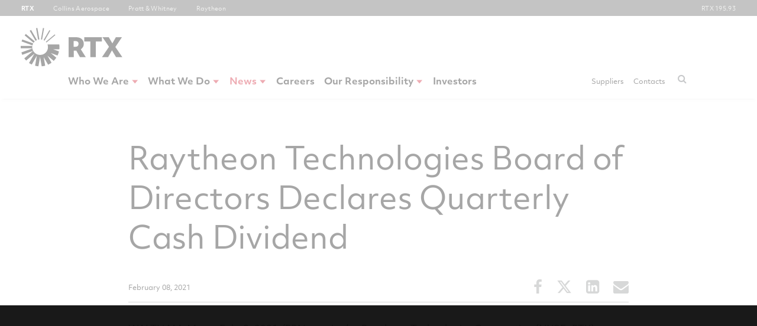

--- FILE ---
content_type: text/html; charset=utf-8
request_url: https://www.rtx.com/news/news-center/2021/02/08/raytheon-technologies-board-of-directors-declares-quarterly-cash-dividend
body_size: 10246
content:



<!DOCTYPE html>
<!--[if lt IE 7]>      <html class="no-js lt-ie9 lt-ie8 lt-ie7"> <![endif]-->
<!--[if IE 7]>         <html class="no-js lt-ie9 lt-ie8"> <![endif]-->
<!--[if IE 8]>         <html class="no-js lt-ie9"> <![endif]-->
<!--[if gt IE 8]><!-->
<html class="no-js" lang="en">
<!--<![endif]-->
<head>
<link href="https://prd-sc102-cdn.rtx.com/-/media/base-themes/rtx-third-party-components-themes/styles/pre-optimized-min.css?rev=ed3e10e00a6d49f59d28393551c94334&rid=fe5d7fdf89c04d999aa3b5fbd009c9f3&t=20231122T171254Z&hash=6B852A56E26F35B1CA5124FD81C63CD1" rel="stylesheet" /><link href="https://prd-sc102-cdn.rtx.com/-/media/base-themes/rtx-gdpr/styles/pre-optimized-min.css?rev=767f7fdbc15e4d7682cfe7ba309229d6&rid=fe5d7fdf89c04d999aa3b5fbd009c9f3&t=20220725T092858Z&hash=19AEF7772C8022000ABA3C821353F04C" rel="stylesheet" /><link href="https://prd-sc102-cdn.rtx.com/-/media/themes/raytheon-technologies/rtx-shared/rtx-theme/styles/pre-optimized-min.css?rev=dbaf6f5cb6f649f2b024ed22d3ae31ca&rid=fe5d7fdf89c04d999aa3b5fbd009c9f3&t=20250624T055630Z&hash=773B25E5601BC53C9F6B0D48136BC997" rel="stylesheet" /><link href="https://prd-sc102-cdn.rtx.com/-/media/base-themes/news-template/styles/pre-optimized-min.css?rev=c118412b42c347d79216b7b8ed110de7&rid=fe5d7fdf89c04d999aa3b5fbd009c9f3&t=20230810T104401Z&hash=3C339B20D5EB8BAF94D09334953A38EA" rel="stylesheet" /><link href="https://prd-sc102-cdn.rtx.com/-/media/base-themes/cards/styles/pre-optimized-min.css?rev=7bf762a2c61f42158900d0eee724e96a&rid=fe5d7fdf89c04d999aa3b5fbd009c9f3&t=20250514T055017Z&hash=633332E9DAC3B099CC5780C89D6524CA" rel="stylesheet" /><link href="https://prd-sc102-cdn.rtx.com/-/media/extension-themes/rtx-colors/styles/pre-optimized-min.css?rev=c5a19cfb4ed549168c8b3332526e0955&rid=fe5d7fdf89c04d999aa3b5fbd009c9f3&t=20251210T063003Z&hash=72792C334B90686617BCEC8719AA63FD" rel="stylesheet" /><link href="https://prd-sc102-cdn.rtx.com/-/media/base-themes/hero/styles/pre-optimized-min.css?rev=b3add3e993a74c78b8482ea6b35dd5c6&rid=fe5d7fdf89c04d999aa3b5fbd009c9f3&t=20231025T093648Z&hash=D58FD89BEBA794F9B8E7914A591EB6AA" rel="stylesheet" /><link href="https://prd-sc102-cdn.rtx.com/-/media/base-themes/rtx-richtext/styles/pre-optimized-min.css?rev=99adf9bcc98a4e0dad7aaaa9f02bb853&rid=fe5d7fdf89c04d999aa3b5fbd009c9f3&t=20230112T105850Z&hash=D2F1D54BFB9EAA8B9BEDBC64CBA8F42D" rel="stylesheet" />
<link as="font" rel="preload" async href="https://prd-media-assets-cdn.rtx.com/shared/fonts/ObjektivMk2_W_Bd.woff2" crossorigin="anonymous">
<link as="font" rel="preload" async href="https://prd-media-assets-cdn.rtx.com/shared/fonts/ObjektivMk2_W_It.woff2" crossorigin="anonymous">
<link as="font" rel="preload" async href="https://prd-media-assets-cdn.rtx.com/shared/fonts/ObjektivMk2_W_Lt.woff2" crossorigin="anonymous">
<link as="font" rel="preload" async href="https://prd-media-assets-cdn.rtx.com/shared/fonts/ObjektivMk2_W_LtIt.woff2" crossorigin="anonymous">
<link as="font" rel="preload" async href="https://prd-media-assets-cdn.rtx.com/shared/fonts/ObjektivMk2_W_Rg.woff2" crossorigin="anonymous">
<link  as="style" rel="stylesheet preload" async  href="https://prd-media-assets-cdn.rtx.com/shared/fonts/fonts.css?v=1">
    
    


    <title>News | Raytheon Technologies Board of Directors Declares Quarterly Cash Dividend | RTX</title>


<link rel="canonical" href="https://www.rtx.com/news/news-center/2021/02/08/raytheon-technologies-board-of-directors-declares-quarterly-cash-dividend" />



    <link href="/-/media/themes/raytheon-technologies/rtx-shared/rtx-theme/images/rtx-balck-favicon.png?rev=3da99ab1a2a54dca92c98a2ede690339&amp;rid=e3e3f4840c2742cc9f36e2d33430c8cd" rel="shortcut icon" />



<meta property="og:description"  content="WALTHAM, Mass., Feb. 8, 2021 /PRNewswire/ -- Raytheon Technologies Corporation (NYSE: RTX) announced today that, on Feb. 6, the company's Board of Directors declared a dividend of 47.5 cents per outstanding share of RTX common stock. The dividend will be payable on Mar. 25, 2021 to shareowners of record at the close of business on Feb. 26, 2021. RTX, formerly United Technologies Corporation, has paid cash dividends on its common stock every year since 1936.About Raytheon TechnologiesRaytheon Technologies Corporation is an aerospace and defense company that provides advanced systems and services for commercial, military and government customers worldwide. With four industry-leading businesses ― Collins Aerospace Systems, Pratt &amp; Whitney, Raytheon Intelligence &amp; Space and Raytheon Missiles &amp; Defense ― the company delivers solutions that push the boundaries in avionics, cybersecurity, directed energy, electric propulsion, hypersonics, and quantum physics. The company, formed in 2020 through the combination of Raytheon Company and the United Technologies Corporation aerospace businesses, is headquartered in Waltham, Massachusetts.Cautionary Statement Regarding Forward-Looking StatementsThis release includes statements related to dividends that constitute &quot;forward-looking statements&quot; under the securities laws. All forward-looking statements involve risks, uncertainties and assumptions that may cause actual results to differ materially from those expressed or implied in the forward-looking statements. Past dividends provide no assurance as to future dividends. The timing, payment and amount of future dividends, if any, could vary significantly from past dividends due to a number of risks and uncertainties. These factors include those described under the caption &quot;Risk Factors&quot; in our reports on Forms 10-K, 10-Q and 8-K filed with the SEC from time to time.Media ContactC: 860.493.4364Investor ContactC: 781.522.5123SOURCE  Raytheon Technologies" /><meta property="og:type"  content="article" /><meta property="og:site_name"  content="United Technologies" /><meta property="og:image"  content="https://prd-sc102-cdn.rtx.com/-/media/themes/raytheon-technologies/rtx-shared/rtx-theme/images/rtx-metadata-image.png?rev=cb862537eaa847bca3624131f97a9a03&rid=b07712ad28b94b93a524d8bd29ca9d8d" /><meta property="og:title"  content="Raytheon Technologies Board of Directors Declares Quarterly Cash Dividend" /><meta property="og:url"  content="https://www.rtx.com/news/news-center/2021/02/08/raytheon-technologies-board-of-directors-declares-quarterly-cash-dividend" />


<meta  name="description" content="WALTHAM, Mass., Feb. 8, 2021 /PRNewswire/ -- Raytheon Technologies Corporation (NYSE: RTX) announced today that, on Feb. 6, the company's Board of Directors declared a dividend of 47.5 cents per outstanding share of RTX common stock. The dividend will be payable on Mar. 25, 2021 to shareowners of record at the close of business on Feb. 26, 2021. RTX, formerly United Technologies Corporation, has paid cash dividends on its common stock every year since 1936.About Raytheon TechnologiesRaytheon Technologies Corporation is an aerospace and defense company that provides advanced systems and services for commercial, military and government customers worldwide. With four industry-leading businesses ― Collins Aerospace Systems, Pratt &amp; Whitney, Raytheon Intelligence &amp; Space and Raytheon Missiles &amp; Defense ― the company delivers solutions that push the boundaries in avionics, cybersecurity, directed energy, electric propulsion, hypersonics, and quantum physics. The company, formed in 2020 through the combination of Raytheon Company and the United Technologies Corporation aerospace businesses, is headquartered in Waltham, Massachusetts.Cautionary Statement Regarding Forward-Looking StatementsThis release includes statements related to dividends that constitute &quot;forward-looking statements&quot; under the securities laws. All forward-looking statements involve risks, uncertainties and assumptions that may cause actual results to differ materially from those expressed or implied in the forward-looking statements. Past dividends provide no assurance as to future dividends. The timing, payment and amount of future dividends, if any, could vary significantly from past dividends due to a number of risks and uncertainties. These factors include those described under the caption &quot;Risk Factors&quot; in our reports on Forms 10-K, 10-Q and 8-K filed with the SEC from time to time.Media ContactC: 860.493.4364Investor ContactC: 781.522.5123SOURCE  Raytheon Technologies" />


<meta property="twitter:site"  content="$twitteraccount" /><meta property="twitter:description"  content="Raytheon Technologies Corporation (NYSE: RTX) announced today that, on Feb. 6, the company's Board of Directors declared a dividend of 47.5 cents per outstanding share of RTX common stock. The..." /><meta property="twitter:title"  content="Raytheon Technologies Board of Directors Declares Quarterly Cash Dividend" /><meta property="twitter:card"  content="summary_large_image" />

    <meta name="viewport" content="width=device-width, initial-scale=1, maximum-scale=2.0, user-scalable=yes"/>


<script>
    (function (w, d, s, l, i) {
    w[l] = w[l] || []; w[l].push({
        'gtm.start':
            new Date().getTime(), event: 'gtm.js'
    }); var f = d.getElementsByTagName(s)[0],
        j = d.createElement(s), dl = l != 'dataLayer' ? '&l=' + l : ''; j.async = true; j.src =
            'https://www.googletagmanager.com/gtm.js?id=' + i + dl; f.parentNode.insertBefore(j, f);
    })(window, document, 'script', 'dataLayer', 'GTM-KTM8HMD');</script>

<script src="//ipmeta.io/plugin.js"></script>
	<script>
		var data  = provideGtmPlugin({
			gtmEventKey: 'ipmeta_loaded',
			apiKey: '6e7bd9cfe0b14a63e5385b7a9ac7f4236841ae8819b0ecb9ab98d61026848baf',
		});
		window.dataLayer = window.dataLayer || [];
		window.dataLayer.push(data);
	</script>

<!-- Temp Style Override -->
<style>
.esds-mega-nav__dropdown-level2 li a {
    white-space: normal;
}

.esds-mega-nav__dropdown-level3 li a {
    white-space: normal;
}
</style>
</head>
<body class="page-type--news-article default-device bodyclass" dir="ltr">
    


<noscript>
    <iframe src="https://www.googletagmanager.com/ns.html?id=GTM-KTM8HMD"
            height="0" width="0" style="display:none;visibility:hidden"></iframe>
</noscript>
    <div id="wrapper">
    <!--googleoff: index-->
    <header>
        <div id="header">
            


<button class="esds-mega-nav__skip-link" tabindex="2">Skip to main content</button><section class="esds-bu-bar"><div><input type="checkbox" id="esds-bu-bar__toggle" class="esds-bu-bar__toggle" />
            <label for="esds-bu-bar__toggle" class="esds-bu-bar__label">Raytheon Technologies<svg class="esds-bu-bar__label-icon" xmlns="http://www.w3.org/2000/svg"
                    xmlns:xlink="http://www.w3.org/1999/xlink" width="10" height="10" viewBox="0 0 10 10">
                    <path d="M4.583 4.583H0v.834h4.583V10h.834V5.417H10v-.834H5.417V0h-.834z"></path>
                </svg>
            </label>
            <div class="esds-bu-bar__list">
                <div>
                    <h3>RTX Businesses</h3>
                    <ul><li>
                            <a tabindex="3" arialabel="Raytheon Technologies" target="_blank" rel="noopener noreferrer"
                                title="RTX" href="https://www.rtx.com">RTX</a>
                        </li><li>
                            <a tabindex="3" arialabel="Collins Aerospace" target="_self" rel=""
                                title="Collins Aerospace" href="https://www.collinsaerospace.com/">Collins Aerospace</a>
                        </li><li>
                            <a tabindex="3" arialabel="Pratt & Whitney" target="_blank" rel="noopener noreferrer"
                                title="Pratt & Whitney" href="https://www.prattwhitney.com">Pratt & Whitney</a>
                        </li><li>
                            <a tabindex="3" arialabel="Raytheon" target="_blank" rel="noopener noreferrer"
                                title="Raytheon" href="https://www.rtx.com/raytheon">Raytheon</a>
                        </li></ul>
                </div>
            </div><div class="simple-stock-quote esds-bu-bar__quote">
                <div data-stock-quote-url="https://stockfeed.rtxapps.com/api/getbysymbol/rtx?_=1622730584390" data-stock-quote-symbol="RTX">
                    <a tabindex="3" class="esds-bu-bar__quote-link" target="_self" rel=""
                        title="" arialabel="" href="https://investors.rtx.com/stock-information/">
                        <span>RTX</span>
                        <span data-stock-numbers="" class="price"></span>
                    </a>
                </div>
            </div>
        </div>
    </section>
    <div class="ie-bannar">
        <i class="fa fa-warning"></i>Internet Explorer is no longer supported by Microsoft. For best results, we recommend you select an alternate browser.</div><div class="esds-mega-nav">
        <section class="wrapper wrapper--12-col esds-mega-nav__content">
            <div>
                <div class="row esds-mega-nav__tier1">
                    <div class="esds-mega-nav__logo">
                        <a tabindex="1" href="/" target="_self" title="RTX"><img src="https://prd-sc102-cdn.rtx.com/-/media/themes/raytheon-technologies/rtx-shared/rtx-theme/images/rtx_logo.svg?rev=57e660dbd2ee4ef6895a84799210c5bf&rid=a5829bdc17c74537842441a8a1b055f2" alt="RTX logo" sizes="(max-width: 768px) 354px, (max-width: 1024px) 964px, 1600px" srcset="https://prd-sc102-cdn.rtx.com/-/media/themes/raytheon-technologies/rtx-shared/rtx-theme/images/rtx_logo.svg?rev=57e660dbd2ee4ef6895a84799210c5bf&amp;rid=a5829bdc17c74537842441a8a1b055f2&amp;w=354&amp;hash=8D05565DA9D752EAC71DCCB8C57E972A 354w" loading="lazy" /></a>
                    </div></div>
                <div class="row esds-mega-nav__tier2">
                    <a aria-label="Open navigation menu" aria-expanded="false" tabindex="4" href="#"
                        class="esds-mega-nav__hamburger"> <span class="sr-only"
                            aria-hidden="true">Menu</span> <i></i> <i></i> <i></i> </a>
                    <nav class="esds-mega-nav__link-bar">
                        <div aria-label="breadcrumb" class="esds-mega-nav__breadcrumb"> 
                            <button tabindex="4" class="arrow--back" aria-label="Navigate back one level"></button>
                            <ul> </ul>
                        </div>        <div class="esds-mega-nav__main" class="component navigation">


<ul role="menubar" class="esds-mega-nav__dropdown-level1">
                <li role="menuitem" aria-haspopup="true" aria-expanded="false">

                            <a Item-id="{D0ED202F-6292-419D-B42C-FB8ACC502958}" tabindex="4" href="">Who We Are</a>
                            <div class="esds-mega-nav__dropdown-item">
                                <span class="esds-mega-nav__dropdown-title">Who We Are</span>

            <div class="esds-mega-nav__dropdown-image">
                <picture>
                    <img src="https://prd-sc102-cdn.rtx.com/-/media/rtx/our-company/megamenu/images/rtx_nav_gentleman-clocks-in-background.jpg?h=528&amp;iar=0&amp;w=738&amp;rev=f7eb8afe36124d709fdc9eae86be3ec7&amp;rid=924de1f06ab2408eada49410a8e22767&amp;hash=464E8A93235DBED4448A5782EB21FE14" alt="Person sitting on desk" width="738" height="528" />
                </picture>
            </div>

<ul role="menu" class="esds-mega-nav__dropdown-level2">
                <li role="menuitem" aria-haspopup="false" aria-expanded="false">

                                <a tabindex="4" Item-id="{8DB6237B-3689-4CB3-8DF2-CF23972E4EA3}" class="" rel="" target="" data-path="/who-we-are/we-are-rtx/overview" href="/who-we-are/we-are-rtx/overview">Overview</a>

                </li>
                <li role="menuitem" aria-haspopup="false" aria-expanded="false">

                                <a tabindex="4" Item-id="{F259137F-7342-4D19-A319-265DAA69DE5D}" class="" rel="" target="" data-path="/who-we-are/our-leadership" href="/who-we-are/our-leadership">Our Leadership</a>

                </li>
                <li role="menuitem" aria-haspopup="false" aria-expanded="false">

                                <a tabindex="4" Item-id="{DEF462FA-F114-43B8-8B81-9E4F44047169}" class="" rel="" target="" data-path="/who-we-are/our-values" href="/who-we-are/our-values">Values</a>

                </li>
                <li role="menuitem" aria-haspopup="true" aria-expanded="false">

                            <a tabindex="4" Item-id="{501B2641-1267-4648-94A4-20EECC38E286}" class="" rel="" target="" data-path="/who-we-are/our-businesses" href="/who-we-are/our-businesses">Businesses</a>
                            <button tabindex="4" class="arrow" aria-label="Open submenu"></button>


<ul role="menu" class="esds-mega-nav__dropdown-level3">
                <li role="menuitem" aria-haspopup="false" aria-expanded="false">

                                <a tabindex="4" Item-id="{543687B4-9970-444E-8E5E-D1D649B9AA76}" class="" rel="" target="" data-path="https://www.rtx.com/collinsaerospace" href="https://www.rtx.com/collinsaerospace">Collins Aerospace</a>

                </li>
                <li role="menuitem" aria-haspopup="false" aria-expanded="false">

                                <a tabindex="4" Item-id="{C1B1D015-2C04-49D2-A3FA-BC6A753B9616}" class="" rel="" target="" data-path="https://www.rtx.com/prattwhitney" href="https://www.rtx.com/prattwhitney">Pratt &amp; Whitney</a>

                </li>
                <li role="menuitem" aria-haspopup="false" aria-expanded="false">

                                <a tabindex="4" Item-id="{8190BD4B-4087-4C5B-9121-D477AB2CD547}" class="" rel="" target="" data-path="https://www.rtx.com/raytheon" href="https://www.rtx.com/raytheon">Raytheon</a>

                </li>

</ul>
                </li>
                <li role="menuitem" aria-haspopup="true" aria-expanded="false">

                            <a tabindex="4" Item-id="{66092627-3C95-4A7F-91AE-8DFEBE114BBD}" class="" rel="" target="" data-path="/who-we-are/corporate-governance" href="/who-we-are/corporate-governance">Corporate Governance</a>
                            <button tabindex="4" class="arrow" aria-label="Open submenu"></button>


<ul role="menu" class="esds-mega-nav__dropdown-level3">
                <li role="menuitem" aria-haspopup="false" aria-expanded="false">

                                <a tabindex="4" Item-id="{46FFA14A-3623-4AE8-9CD9-E260A8DF47A8}" class="" rel="" target="" data-path="/who-we-are/corporate-governance" href="/who-we-are/corporate-governance">Corporate Governance</a>

                </li>
                <li role="menuitem" aria-haspopup="false" aria-expanded="false">

                                <a tabindex="4" Item-id="{BF88D2CA-6377-421B-8B9E-CA28F57FC435}" class="" rel="" target="" data-path="/who-we-are/contract-vehicles" href="/who-we-are/contract-vehicles">Contract Vehicles</a>

                </li>
                <li role="menuitem" aria-haspopup="false" aria-expanded="false">

                                <a tabindex="4" Item-id="{939185E8-E0B0-4FF5-A549-8C253250DE58}" class="" rel="" target="" data-path="/who-we-are/ethics-and-compliance" href="/who-we-are/ethics-and-compliance">Ethics and Compliance</a>

                </li>
                <li role="menuitem" aria-haspopup="false" aria-expanded="false">

                                <a tabindex="4" Item-id="{166D82AD-52F4-428A-B0AA-98FF2A80705E}" class="" rel="" target="" data-path="/who-we-are/corporate-governance/public-activities" href="/who-we-are/corporate-governance/public-activities">Public Activities</a>

                </li>

</ul>
                </li>
                <li role="menuitem" aria-haspopup="false" aria-expanded="false">

                                <a tabindex="4" Item-id="{7D1D982A-BB12-435D-AAFF-ECE8F3DE94F3}" class="" rel="" target="|Custom" data-path="/locations" href="/locations">Corporate and Business Headquarters</a>

                </li>

</ul>
                            </div>

                </li>
                <li role="menuitem" aria-haspopup="true" aria-expanded="false">

                            <a Item-id="{09B11A15-DB94-40CD-96C0-15361B008524}" tabindex="4" href="">What We Do</a>
                            <div class="esds-mega-nav__dropdown-item">
                                <span class="esds-mega-nav__dropdown-title">What We Do</span>

            <div class="esds-mega-nav__dropdown-image">
                <picture>
                    <img src="https://prd-sc102-cdn.rtx.com/-/media/rtx/our-company/megamenu/images/plane-takes-off-from-ship-440x530.jpg?h=530&amp;iar=0&amp;w=440&amp;rev=634ead7c217b4083aab49830aac7d2db&amp;rid=924de1f06ab2408eada49410a8e22767&amp;hash=4394F5D5917E0C87B6A1309E6666AE6C" alt="airplace takes off from ship" width="440" height="530" />
                </picture>
            </div>

<ul role="menu" class="esds-mega-nav__dropdown-level2">
                <li role="menuitem" aria-haspopup="true" aria-expanded="false">

                            <a tabindex="4" Item-id="{1A482993-66E4-49C9-A0A7-7A6F08DEEE20}" class="" rel="" target="" data-path="/who-we-are/we-are-rtx/transformative-technologies" href="/who-we-are/we-are-rtx/transformative-technologies">Transformative Technologies</a>
                            <button tabindex="4" class="arrow" aria-label="Open submenu"></button>


<ul role="menu" class="esds-mega-nav__dropdown-level3">
                <li role="menuitem" aria-haspopup="false" aria-expanded="false">

                                <a tabindex="4" Item-id="{D7F8FCDA-5CC9-4F63-B7EF-2799E7BDC97A}" class="" rel="" target="" data-path="/who-we-are/we-are-rtx/transformative-technologies" href="/who-we-are/we-are-rtx/transformative-technologies">Transformative Technologies</a>

                </li>
                <li role="menuitem" aria-haspopup="false" aria-expanded="false">

                                <a tabindex="4" Item-id="{4398CF9C-3D16-4AE7-9308-8FF55B15AF42}" class="" rel="" target="" data-path="/who-we-are/we-are-rtx/transformative-technologies/era-defining-innovation" href="/who-we-are/we-are-rtx/transformative-technologies/era-defining-innovation">Era-Defining Innovation</a>

                </li>
                <li role="menuitem" aria-haspopup="false" aria-expanded="false">

                                <a tabindex="4" Item-id="{D49E7755-C575-4119-9FBF-3500838505EB}" class="" rel="" target="" data-path="/who-we-are/we-are-rtx/transformative-technologies/bbn" href="/who-we-are/we-are-rtx/transformative-technologies/bbn">RTX BBN Technologies</a>

                </li>
                <li role="menuitem" aria-haspopup="false" aria-expanded="false">

                                <a tabindex="4" Item-id="{C4987CDB-1064-47EA-B50C-85088FEAC74F}" class="" rel="" target="" data-path="/who-we-are/we-are-rtx/transformative-technologies/rtrc" href="/who-we-are/we-are-rtx/transformative-technologies/rtrc">RTX Technology Research Center</a>

                </li>
                <li role="menuitem" aria-haspopup="false" aria-expanded="false">

                                <a tabindex="4" Item-id="{E160EC7C-27A3-4108-B226-7869E1E02775}" class="" rel="" target="" data-path="/who-we-are/ventures" href="/who-we-are/ventures">RTX Ventures</a>

                </li>

</ul>
                </li>
                <li role="menuitem" aria-haspopup="false" aria-expanded="false">

                                <a tabindex="4" Item-id="{A46BCEFD-F311-4F82-9F43-423640A5CF31}" class="" rel="" target="" data-path="/who-we-are/we-are-rtx/flight" href="/who-we-are/we-are-rtx/flight">Future of Flight</a>

                </li>
                <li role="menuitem" aria-haspopup="true" aria-expanded="false">

                            <a tabindex="4" Item-id="{B6F9D440-A135-46A9-B5D9-8F7B69E93E93}" class="" rel="" target="" data-path="/who-we-are/we-are-rtx/defense" href="/who-we-are/we-are-rtx/defense">Smarter Defense Systems</a>
                            <button tabindex="4" class="arrow" aria-label="Open submenu"></button>


<ul role="menu" class="esds-mega-nav__dropdown-level3">
                <li role="menuitem" aria-haspopup="false" aria-expanded="false">

                                <a tabindex="4" Item-id="{AFF665C8-8F63-4CA2-BD53-4CB0B24BDE3A}" class="" rel="" target="" data-path="https://www.rtx.com/prattwhitney/products/military-engines/f135/engine-core-upgrade" href="https://www.rtx.com/prattwhitney/products/military-engines/f135/engine-core-upgrade">F135 Engine Core Upgrade</a>

                </li>

</ul>
                </li>

</ul>
                            </div>

                </li>
                <li role="menuitem" aria-haspopup="true" aria-expanded="false">

                            <a Item-id="{592813F9-1D6F-4D50-9EA9-D18075658DAF}" tabindex="4" href="">News</a>
                            <div class="esds-mega-nav__dropdown-item">
                                <span class="esds-mega-nav__dropdown-title">News</span>

            <div class="esds-mega-nav__dropdown-image">
                <picture>
                    <img src="https://prd-sc102-cdn.rtx.com/-/media/ca/megamenu/news-megamenu.jpg?h=530&amp;iar=0&amp;w=500&amp;rev=1d88d28ce4394e0e924b8dcd187334a6&amp;rid=924de1f06ab2408eada49410a8e22767&amp;hash=72EEA838682A369FC3B758ADA2F152C9" alt="Office woman reading" width="500" height="530" />
                </picture>
            </div>

<ul role="menu" class="esds-mega-nav__dropdown-level2">
                <li role="menuitem" aria-haspopup="false" aria-expanded="false">

                                <a tabindex="4" Item-id="{AC418848-D150-4930-B14A-A6B52CEC501C}" class="" rel="" target="" data-path="/news" href="/news">Newsroom</a>

                </li>
                <li role="menuitem" aria-haspopup="false" aria-expanded="false">

                                <a tabindex="4" Item-id="{8990AFA0-CB90-4D79-B478-C866BEA354F9}" class="" rel="" target="|Custom" data-path="/news/media-resources" href="/news/media-resources">Media Resources</a>

                </li>

</ul>
                            </div>

                </li>
                <li role="menuitem" aria-haspopup="false" aria-expanded="false">

                                <a tabindex="4" Item-id="{F420F60C-5677-45E0-88BB-99B870BBB45E}" class="" rel="noopener noreferrer" target="_blank" data-path="https://careers.rtx.com/global/en" href="https://careers.rtx.com/global/en">Careers</a>

                </li>
                <li role="menuitem" aria-haspopup="true" aria-expanded="false">

                            <a Item-id="{B4534880-50D6-4426-A46A-0A4B0348487F}" tabindex="4" href="">Our Responsibility</a>
                            <div class="esds-mega-nav__dropdown-item">
                                <span class="esds-mega-nav__dropdown-title">Our Responsibility</span>

            <div class="esds-mega-nav__dropdown-image">
                <picture>
                    <img src="https://prd-sc102-cdn.rtx.com/-/media/rtx/o/rtx-our-responsibility-menu-image.jpg?h=530&amp;iar=0&amp;w=440&amp;rev=3e586ce1c44b43b88ca1b2d7401e0d70&amp;rid=924de1f06ab2408eada49410a8e22767&amp;hash=869A9D58B2E9608B1E9BC192737F4EB9" alt="Two girls participating in a STEM event" width="440" height="530" />
                </picture>
            </div>

<ul role="menu" class="esds-mega-nav__dropdown-level2">
                <li role="menuitem" aria-haspopup="false" aria-expanded="false">

                                <a tabindex="4" Item-id="{7FC3A423-9ACC-4D76-960B-AEFF453C98E7}" class="" rel="" target="" data-path="/our-responsibility/overview" href="/our-responsibility/overview">Overview</a>

                </li>
                <li role="menuitem" aria-haspopup="false" aria-expanded="false">

                                <a tabindex="4" Item-id="{634CA166-E2CD-4DCC-AB50-1DADA624B299}" class="" rel="" target="" data-path="/our-responsibility/business-resilience" href="/our-responsibility/business-resilience">Business Resilience</a>

                </li>
                <li role="menuitem" aria-haspopup="false" aria-expanded="false">

                                <a tabindex="4" Item-id="{36205888-80B3-42C0-B2FB-D2A5C13199A0}" class="" rel="" target="" data-path="/our-responsibility/data-security" href="/our-responsibility/data-security">Data Security</a>

                </li>
                <li role="menuitem" aria-haspopup="false" aria-expanded="false">

                                <a tabindex="4" Item-id="{C7E1286F-1591-45DC-B6A2-D68FD1C4A9B0}" class="" rel="" target="" data-path="/our-responsibility/environment-health-safety" href="/our-responsibility/environment-health-safety">Environment, Health and Safety (EH&amp;S)</a>

                </li>
                <li role="menuitem" aria-haspopup="false" aria-expanded="false">

                                <a tabindex="4" Item-id="{EDB99036-3E41-45B3-9E11-E404CA6EA314}" class="" rel="" target="" data-path="/our-responsibility/stewardship" href="/our-responsibility/stewardship">Stewardship</a>

                </li>
                <li role="menuitem" aria-haspopup="false" aria-expanded="false">

                                <a tabindex="4" Item-id="{9D12893F-1102-4388-BC5C-EAA79759E24A}" class="" rel="" target="" data-path="/our-responsibility/corporate-responsibility" href="/our-responsibility/corporate-responsibility">Supporting Communities</a>

                </li>

</ul>
                            </div>

                </li>
                <li role="menuitem" aria-haspopup="false" aria-expanded="false">

                                <a tabindex="4" Item-id="{DE387CEB-CDF9-4AA7-B4D8-D6B813B52AFA}" class="" rel="noopener noreferrer" target="_blank" data-path="https://investors.rtx.com/#Investors" href="https://investors.rtx.com/#Investors">Investors</a>

                </li>

</ul>
        </div>
<div class="esds-mega-nav__secondary">
                            <ul role="menubar"><li role="menuitem" aria-haspopup=false aria-expanded="false"><a href="/suppliers" aria-label="Suppliers" tabindex="4" title="Suppliers" data-path="/suppliers" target="_self">Suppliers</a></li><li role="menuitem" aria-haspopup=false aria-expanded="false"><a href="/contacts" aria-label="Contacts" tabindex="4" title="Contacts" data-path="/contacts" target="_self">Contacts</a></li></ul>
                        </div></nav>
                    <div class="esds-mega-nav__search-bar"><form role="search" class="esds-mega-nav__search-bar-form" data-redirect-url="/search-results">
                            <input tabindex="6" class="esds-mega-nav__search-bar-form-input" type="text"
                                placeholder="What can we help you find?" id="searchBar" autocomplete="off"
                                aria-label="Input search request" />
                            <button tabindex="5" class="esds-mega-nav__search-bar-form-submit" type="submit"
                                aria-label="Submit search request"></button>
                            <button tabindex="6" class="esds-mega-nav__search-bar-form-reset" type="button"
                                aria-label="Reset search request"></button>
                        </form><script type="text/javascript">
                            var siteURL = {
                                domain: "/",
                                host: window.location.hostname,
                                itemID: "{633EC300-03E1-4032-B131-53C9767D764E}",
                                siteName: ""
                            }
                        </script>
                    </div>
                </div>
            </div>
        </section>
    </div>






        </div>
    </header>
    <!--googleon: index-->
    <main>
        <div id="content">
            


<section class="wrapper wrapper--8-col margin-bottom--small esds-article-header">
<div>
    <div class="row"><h1 class="esds-article-header__headline">Raytheon Technologies Board of Directors Declares Quarterly Cash Dividend</h1><div class="esds-article-header__details">
    <div>
        
        <time>February 08, 2021</time>
<script>
function updateShareHrefs(){
var url = document.querySelector('[property="og:url"]').getAttribute("content");
var selector = ".esds-social-icons__list .icon-facebook";
var href = "http://www.facebook.com/sharer.php?u=" + url;
document.querySelectorAll(selector).forEach(_applyHref);
function _applyHref(el, index) { el.setAttribute("href", href); }
}
window.addEventListener("load", updateShareHrefs);
</script><script>
function updateShareHrefs(){
var url = document.querySelector('[property="og:url"]').getAttribute("content");
var title = document.querySelector('[property="og:title"]').getAttribute("content");
var selector = ".esds-social-icons__list .icon-twitter";
var href = "http://twitter.com/share?url=" + url + "&status=" + title + "+" + url;
document.querySelectorAll(selector).forEach(_applyHref);
function _applyHref(el, index) { el.setAttribute("href", href); }
}
window.addEventListener("load", updateShareHrefs);
</script><script>
function updateShareHrefs(){
var url = document.querySelector('[property="og:url"]').getAttribute("content");
var selector = ".esds-social-icons__list .icon-linkedin";
var href = "https://www.linkedin.com/shareArticle?mini=true&url=" + url; 
document.querySelectorAll(selector).forEach(_applyHref);
function _applyHref(el, index) { el.setAttribute("href", href); }
}
window.addEventListener("load", updateShareHrefs);
</script>
<ul class="esds-social-icons__list ">
        <li>
            <a class="icon-facebook"  target="_blank" rel="noopener noreferrer" aria-label="Share this article on Facebook" title="Share this article on Facebook">
<i class="fa fa-facebook" aria-hidden="true"></i>
<span class="sr-only">Share this article on Facebook</span>
</a>
        </li>
        <li>
            <a class="icon-twitter"  target="_blank" rel="noopener noreferrer" aria-label="Share this article on X" title="Share this article on X">
<i class="fa fa-twitter" aria-hidden="true"></i>
<span class="sr-only">Share this article on Twitter</span></a>
        </li>
        <li>
            <a class="icon-linkedin"  target="_blank" rel="noopener noreferrer" aria-label="Share this article on LinkedIn" title="Share this article on LinkedIn">
<i class="fa fa-linkedin-square" aria-hidden="true"></i>
<span class="sr-only">Share this article on LinkedIn</span></a>
        </li>
        <li>
            <a aria-label="Share this article via email" title="Share this article via email" class="" onclick="javascript:window.location='mailto:?subject=Check out this page on RTX.com&amp;body='+encodeURIComponent(window.location.href); return false;" href="#" >
 <i class="fa fa-envelope" aria-hidden="true"></i>
<span class="sr-only">Share this article via email</span></a>
        </li>
</ul>
</div>
</div>

    </div>
</section>


<section class="wrapper wrapper--8-col margin-top--none margin-bottom--small padding-top--standard padding-bottom--standard esds-rich-text">

<div>
        <div class="row"><div><p><span>WALTHAM, Mass.</span>, <span>Feb. 8, 2021</span> /PRNewswire/ -- Raytheon Technologies Corporation (NYSE: RTX) announced today that, on <span>Feb. 6</span>, the company's Board of Directors declared a dividend of <span>47.5 cents</span> per outstanding share of RTX common stock. The dividend will be payable on <span>Mar. 25, 2021</span> to shareowners of record at the close of business on <span>Feb. 26, 2021</span>. </p><p>RTX, formerly United Technologies Corporation, has paid cash dividends on its common stock every year since 1936.</p><p><b>About Raytheon Technologies<br></b>Raytheon Technologies Corporation is an aerospace and defense company that provides advanced systems and services for commercial, military and government customers worldwide. With four industry-leading businesses ― Collins Aerospace Systems, Pratt &amp; Whitney, Raytheon Intelligence &amp; Space and Raytheon Missiles &amp; Defense ― the company delivers solutions that push the boundaries in avionics, cybersecurity, directed energy, electric propulsion, hypersonics, and quantum physics. The company, formed in 2020 through the combination of Raytheon Company and the United Technologies Corporation aerospace businesses, is headquartered in <span>Waltham, Massachusetts</span>.</p><p><b>Cautionary Statement Regarding Forward-Looking Statements<br></b>This release includes statements related to dividends that constitute &quot;forward-looking statements&quot; under the securities laws. All forward-looking statements involve risks, uncertainties and assumptions that may cause actual results to differ materially from those expressed or implied in the forward-looking statements. Past dividends provide no assurance as to future dividends. The timing, payment and amount of future dividends, if any, could vary significantly from past dividends due to a number of risks and uncertainties. These factors include those described under the caption &quot;Risk Factors&quot; in our reports on Forms 10-K, 10-Q and 8-K filed with the SEC from time to time.</p><p><b>Media Contact<br></b>C: 860.493.4364</p><p><b>Investor Contact<br></b>C: 781.522.5123</p><p><p>SOURCE  Raytheon Technologies</p></div></div>
    </div>
</section><section class="wrapper wrapper--8-col margin-top--small esds-article-footer">
<div>
    <div class="row">
        <div><ul class="tag-list">
                <li>Tags :</li><li><a title="More articles of RTX" href="/news?filter=false#newssearchresults_butags=RTX">RTX</a></li><li><a title="More articles about Financial" href="/news?filter=false#newssearchresults_topicstags=Financial">Financial</a></li><li><a title="More articles about Press Release" href="/news?filter=false#newssearchresults_typetags=Press Release">Press Release</a></li></ul></div>
        <div class="esds-article-footer__share"><p class="esds-article-footer__share-title">If you like this article, share it.</p>
<script>
function updateShareHrefs(){
var url = document.querySelector('[property="og:url"]').getAttribute("content");
var selector = ".esds-social-icons__list .icon-facebook";
var href = "http://www.facebook.com/sharer.php?u=" + url;
document.querySelectorAll(selector).forEach(_applyHref);
function _applyHref(el, index) { el.setAttribute("href", href); }
}
window.addEventListener("load", updateShareHrefs);
</script><script>
function updateShareHrefs(){
var url = document.querySelector('[property="og:url"]').getAttribute("content");
var title = document.querySelector('[property="og:title"]').getAttribute("content");
var selector = ".esds-social-icons__list .icon-twitter";
var href = "http://twitter.com/share?url=" + url + "&status=" + title + "+" + url;
document.querySelectorAll(selector).forEach(_applyHref);
function _applyHref(el, index) { el.setAttribute("href", href); }
}
window.addEventListener("load", updateShareHrefs);
</script><script>
function updateShareHrefs(){
var url = document.querySelector('[property="og:url"]').getAttribute("content");
var selector = ".esds-social-icons__list .icon-linkedin";
var href = "https://www.linkedin.com/shareArticle?mini=true&url=" + url; 
document.querySelectorAll(selector).forEach(_applyHref);
function _applyHref(el, index) { el.setAttribute("href", href); }
}
window.addEventListener("load", updateShareHrefs);
</script>
<ul class="esds-social-icons__list ">
        <li>
            <a class="icon-facebook"  target="_blank" rel="noopener noreferrer" aria-label="Share this article on Facebook" title="Share this article on Facebook">
<i class="fa fa-facebook" aria-hidden="true"></i>
<span class="sr-only">Share this article on Facebook</span>
</a>
        </li>
        <li>
            <a class="icon-twitter"  target="_blank" rel="noopener noreferrer" aria-label="Share this article on X" title="Share this article on X">
<i class="fa fa-twitter" aria-hidden="true"></i>
<span class="sr-only">Share this article on Twitter</span></a>
        </li>
        <li>
            <a class="icon-linkedin"  target="_blank" rel="noopener noreferrer" aria-label="Share this article on LinkedIn" title="Share this article on LinkedIn">
<i class="fa fa-linkedin-square" aria-hidden="true"></i>
<span class="sr-only">Share this article on LinkedIn</span></a>
        </li>
        <li>
            <a aria-label="Share this article via email" title="Share this article via email" class="" onclick="javascript:window.location='mailto:?subject=Check out this page on RTX.com&amp;body='+encodeURIComponent(window.location.href); return false;" href="#" >
 <i class="fa fa-envelope" aria-hidden="true"></i>
<span class="sr-only">Share this article via email</span></a>
        </li>
</ul>
</div>
    </div>
</div>
</section>

<section class="wrapper wrapper--10-col margin-top--standard margin-bottom--none padding-top--standard padding-bottom--none esds-cards esds-cards--related-news esds-cards--news-grid esds-cards--16x9 equal-grid--3-items background--standard">
        <div><div class="row component__introduction">
                <h2 class="component__headline">News &amp; Stories</h2>
            </div><div class="row esds-cards__content equal-grid"><article class="equal-grid__item esds-cards--no-image"><div class="esds-cards__text"><ul class="tag-list"><li>
                                        <a class="topics" title="More articles about Financial" href="/news?filter=false#newssearchresults_topicstags=Financial">Financial</a>
                                    </li></ul><time>January 07, 2026</time><h3 class="esds-cards__title">
                                    <a aria-label="RTX Recommends Shareholders Reject &quot;Mini-Tender&quot; Offer by Tutanota LLC" rel="" target="_self" href="/news/news-center/2026/01/07/rtx-recommends-shareholders-reject-mini-tender-offer-by-tutanota-llc">RTX Recommends Shareholders Reject &quot;Mini-Tender&quot; Offer by Tutanota LLC</a>
                                </h3></div><ul class="tag-list esds-cards__source-list"><li>
                                    <a class="esds-cards__source"
                                        href="/news/news-center/2026/01/07/rtx-recommends-shareholders-reject-mini-tender-offer-by-tutanota-llc">RTX</a></li>
                            </ul></article><article class="equal-grid__item esds-cards--no-image"><div class="esds-cards__text"><ul class="tag-list"><li>
                                        <a class="topics" title="More articles about Financial" href="/news?filter=false#newssearchresults_topicstags=Financial">Financial</a>
                                    </li></ul><time>January 06, 2026</time><h3 class="esds-cards__title">
                                    <a aria-label="RTX to release fourth quarter earnings results on January 27, 2026" rel="" target="_self" href="/news/news-center/2026/01/06/rtx-to-release-fourth-quarter-earnings-results-on-january-27-2026">RTX to release fourth quarter earnings results on January 27, 2026</a>
                                </h3></div><ul class="tag-list esds-cards__source-list"><li>
                                    <a class="esds-cards__source"
                                        href="/news/news-center/2026/01/06/rtx-to-release-fourth-quarter-earnings-results-on-january-27-2026">RTX</a></li>
                            </ul></article><article class="equal-grid__item esds-cards--no-image"><div class="esds-cards__text"><ul class="tag-list"><li>
                                        <a class="topics" title="More articles about Financial" href="/news?filter=false#newssearchresults_topicstags=Financial">Financial</a>
                                    </li></ul><time>October 30, 2025</time><h3 class="esds-cards__title">
                                    <a aria-label="RTX Board of Directors Declares Quarterly Cash Dividend" rel="" target="_self" href="/news/news-center/2025/10/30/rtx-board-of-directors-declares-quarterly-cash-dividend-8">RTX Board of Directors Declares Quarterly Cash Dividend</a>
                                </h3></div><ul class="tag-list esds-cards__source-list"><li>
                                    <a class="esds-cards__source"
                                        href="/news/news-center/2025/10/30/rtx-board-of-directors-declares-quarterly-cash-dividend-8">RTX</a></li>
                            </ul></article></div></div>
    </section>
    <section class="wrapper wrapper--10-col margin-top--none margin-bottom--standard padding-top--none padding-bottom--standard background--standard esds-cta esds-cta--highlight equal-grid--1-items align--center">
        <div>
            <div class="row equal-grid">
                <article class="equal-grid__item esds-cta__wrapper">
                   <a href="/news" aria-label="News Across RTX" rel="" target="_self">
                        <span class="esds-cta__item">News Across RTX</span>
                    </a></article>
            </div>
        </div>
    </section>
        </div>
    </main>
    <!--googleoff: index-->
    <footer class="wrapper wrapper--12-col esds-footer">
        <div>
            


<div><div class="row"><nav class="esds-footer__navigation" aria-label="Footer">
        <div class="esds-footer__navigation-list"><p class="esds-footer__navigation-headline">RTX</p><ul><li><a href="/who-we-are/our-values" aria-label="Who We Are" title="Who We Are" target="_self">Who We Are</a></li><li><a href="/who-we-are/we-are-rtx/overview" aria-label="What We Do" title="What We Do" target="_self">What We Do</a></li><li><a href="/news" aria-label="News" title="News" target="_self">News</a></li><li><a href="https://careers.rtx.com/global/en" aria-label="Careers" title="Careers" class="icon--external-link" target="_self">Careers</a></li><li><a href="/our-responsibility/corporate-responsibility" aria-label="Our Responsibility" title="Our Responsibility" target="_self">Our Responsibility</a></li><li><a href="https://investors.rtx.com/" aria-label="Investors" rel="noopener noreferrer" title="Investors" class="icon--external-link" target="_blank">Investors</a></li><li><a href="/news/media-resources" title="Media Resources" target="_self">Media Resources</a></li><li><a href="/suppliers" title="Suppliers" target="_self">Suppliers</a></li><li><a href="/contacts" title="Contacts" target="_self">Contacts</a></li></ul></div>
        <div class="esds-footer__navigation-list esds-footer__bu"><p class="esds-footer__navigation-headline">RTX Businesses</p><ul><li><a href="https://www.rtx.com" aria-label="Raytheon Technologies" rel="noopener noreferrer" title="RTX" class="icon--external-link" target="_blank">RTX</a></li><li><a href="https://www.collinsaerospace.com/" aria-label="Collins Aerospace" title="Collins Aerospace" class="icon--external-link" target="_self">Collins Aerospace</a></li><li><a href="https://www.prattwhitney.com" aria-label="Pratt & Whitney" rel="noopener noreferrer" title="Pratt &amp; Whitney" class="icon--external-link" target="_blank">Pratt &amp; Whitney</a></li><li><a href="https://www.rtx.com/raytheon" aria-label="Raytheon" rel="noopener noreferrer" title="Raytheon" class="icon--external-link" target="_blank">Raytheon</a></li></ul></div>
        <div class="esds-footer__navigation-list"></div><div class="esds-footer__navigation-list esds-footer__social-list"><p class="esds-footer__navigation-headline">Follow Us</p><ul class="esds-social-icons__list"><li>
                    <a href="https://www.linkedin.com/company/rtx/"
                        aria-label="RTX on LinkedIn"
                        title="RTX on LinkedIn"
                        target="_self"
                        rel =  "">
                        <i class="fa fa-linkedin-square" aria-hidden="true"></i>
                        <span class="sr-only">RTX on LinkedIn</span>
                    </a>
                </li><li>
                    <a href="https://x.com/rtx_news"
                        aria-label="RTX on X"
                        title="RTX on X"
                        target="_blank"
                        rel =  "noopener noreferrer">
                        <i class="fa fa-twitter" aria-hidden="true"></i>
                        <span class="sr-only">RTX on X</span>
                    </a>
                </li><li>
                    <a href="https://www.facebook.com/rtxcorporation/"
                        aria-label="Raytheon on Facebook"
                        title="RTX on Facebook"
                        target="_self"
                        rel =  "">
                        <i class="fa fa-facebook" aria-hidden="true"></i>
                        <span class="sr-only">RTX on Facebook</span>
                    </a>
                </li><li>
                    <a href="https://www.youtube.com/@RTXCorporation"
                        aria-label="Raytheon on YouTube"
                        title="RTX on YouTube"
                        target="_self"
                        rel =  "">
                        <i class="fa fa-youtube-play" aria-hidden="true"></i>
                        <span class="sr-only">RTX on YouTube</span>
                    </a>
                </li><li>
                    <a href="https://www.instagram.com/rtxcorporation/"
                        aria-label="RTX on Instagram"
                        title="RTX on Instagram"
                        target="_self"
                        rel =  "">
                        <i class="fa fa-instagram" aria-hidden="true"></i>
                        <span class="sr-only">RTX on Instagram</span>
                    </a>
                </li><li>
                    <a href="/rss-feeds/news"
                        aria-label=""
                        title="RSS"
                        target="|Custom"
                        rel =  "">
                        <i class="fa fa-rss-square" aria-hidden="true"></i>
                        <span class="sr-only">RSS</span>
                    </a>
                </li></ul></div></nav>
</div>
<div class="row">
    <div class="esds-footer__fine-print-list"><ul><li class="esds-footer__fine-copyrights">&copy; 2026 &nbsp;RTX</li><li ><a href="/accessibility-statement" aria-label="Accessibility" title="Accessibility" target="_self">Accessibility</a></li><li ><a href="/terms-of-use" aria-label="Terms of Use" title="Terms of Use" target="_self">Terms of Use</a></li><li ><a href="/privacy" aria-label="Privacy" title="Privacy" target="_self">Privacy</a></li><li ><a href="/sitemap" aria-label="Sitemap" title="Sitemap" target="_self">Sitemap</a></li><li ><a href="/rtx-gdpr/rtx-gdpr-overlay" title="Manage Cookies Settings" class="initializeModal optOut optOut--light" target="_self">Manage Cookies Settings</a></li></ul></div>
</div></div>

    <form id="gdprForm">
        <input type="hidden" value="announcement-cookie|_evga_,_sfid_|_ga, _gcl_au, _gid, _ga_SDGPBQDJ7B, _ga_8JVM6ZL9F7, _ga_F37YFJ720B, _ga_FW8B5GG69Q, _ga_JCVEY4CMKT, _gat_UA-118039187-1, _ga_F5Q7BSTQ73, _gat_UA-162028072-1, ar_debug, G-5LZ5B95LDR, _ga_T3YC4PJER7" id="EnabledForNonEuropeCookies" name="EnabledForNonEuropeCookies" />
        <input type="hidden" value="announcement-cookie|_evga_,_sfid_|_ga, _gcl_au, _gid, _ga_SDGPBQDJ7B, _ga_8JVM6ZL9F7, _ga_F37YFJ720B, _ga_FW8B5GG69Q, _ga_JCVEY4CMKT, _gat_UA-118039187-1, _ga_F5Q7BSTQ73, _gat_UA-162028072-1, ar_debug, G-5LZ5B95LDR, _ga_T3YC4PJER7|__cf_bm|__cfduid|ak_bmsc|ARRAffinity, ARRAffinitySameSite|ASP.NET_SessionId|bm_sv|cf_clearance|GDPR Consent|PF|rtx#lang|SC_ANALYTICS_GLOBAL_COOKIE|shell#lang|sxa_site|__RequestVerificationToken|_ce.clock_event, _ce.irv, _ce.s, cebs, cebsp_, _ce.clock_data|s_cc, s_sq|_li-insight-tag, AMCV_###@AdobeOrg, AMCVS_###@AdobeOrg, AnalyticsSyncHistory, bcookie, bscookie, li_sugr, lidc, UserMatchHistory|_fbp|AWSALBTG, AWSALBTGCORS|guest_id, guest_id_ads, guest_id_marketing, muc_ads, personalization_id|nmstat|VISITOR_INFO1_LIVE, VISITOR_PRIVACY_METADATA, YSC" id="NecessaryCookies" name="NecessaryCookies" />
        <input type="hidden" value="announcement-cookie|_evga_,_sfid_|_ga, _gcl_au, _gid, _ga_SDGPBQDJ7B, _ga_8JVM6ZL9F7, _ga_F37YFJ720B, _ga_FW8B5GG69Q, _ga_JCVEY4CMKT, _gat_UA-118039187-1, _ga_F5Q7BSTQ73, _gat_UA-162028072-1, ar_debug, G-5LZ5B95LDR, _ga_T3YC4PJER7|__cf_bm|__cfduid|ak_bmsc|ARRAffinity, ARRAffinitySameSite|ASP.NET_SessionId|bm_sv|cf_clearance|GDPR Consent|PF|rtx#lang|SC_ANALYTICS_GLOBAL_COOKIE|shell#lang|sxa_site|__RequestVerificationToken|_ce.clock_event, _ce.irv, _ce.s, cebs, cebsp_, _ce.clock_data|s_cc, s_sq|_li-insight-tag, AMCV_###@AdobeOrg, AMCVS_###@AdobeOrg, AnalyticsSyncHistory, bcookie, bscookie, li_sugr, lidc, UserMatchHistory|_fbp|AWSALBTG, AWSALBTGCORS|guest_id, guest_id_ads, guest_id_marketing, muc_ads, personalization_id|nmstat|VISITOR_INFO1_LIVE, VISITOR_PRIVACY_METADATA, YSC" id="RecommendedCookies" name="RecommendedCookies" />
        <input type="hidden" value="1" id="CookiesVersion" name="CookiesVersion" />
    </form>
    <div class="component content cookies_wrapper col-xs-12">
        <div class="component-content">
<div class="gdpr__overlay"></div><div class="gdpr"><div class="gdpr__buttons"></div></div>        </div>
    </div>




        </div>
    </footer>
    <!--googleon: index-->
</div>

    



    <script src="https://prd-sc102-cdn.rtx.com/-/media/base-themes/rtx-core-libraries/scripts/optimized-min.js?rev=6ead3d23a04145449811b61eb46cf25a&rid=fe5d7fdf89c04d999aa3b5fbd009c9f3&t=20251212T032410Z&hash=BE3BEE7080F9004A3496150F0EB4D34C"></script><script src="https://prd-sc102-cdn.rtx.com/-/media/base-themes/xa-api/scripts/optimized-min.js?rev=5602fafe59264f63ae287198e9dbdacd&rid=fe5d7fdf89c04d999aa3b5fbd009c9f3&t=20251212T032415Z&hash=BC589A07266138C4A33E9AD79D2E8028"></script><script src="https://prd-sc102-cdn.rtx.com/-/media/base-themes/sc-main-theme-js/scripts/optimized-min.js?rev=c2551a227c914bd6a8cd235857c9e59b&rid=fe5d7fdf89c04d999aa3b5fbd009c9f3&t=20251212T032414Z&hash=8F95280B4C97024BC8D4F9DC1F2CC7F2"></script><script src="https://prd-sc102-cdn.rtx.com/-/media/base-themes/rtx-third-party-components-themes/scripts/optimized-min.js?rev=05bafdcea46742b18733652c8b40ea18&rid=fe5d7fdf89c04d999aa3b5fbd009c9f3&t=20251212T032415Z&hash=1192E1E9AB587E249DC9866569D35238"></script><script src="https://prd-sc102-cdn.rtx.com/-/media/base-themes/scroll-lock/scripts/optimized-min.js?rev=a610114b86444b01ad84b6cd7ed7055f&rid=fe5d7fdf89c04d999aa3b5fbd009c9f3&t=20251212T032413Z&hash=97C85092B257461864CB593B959D41A9"></script><script src="https://prd-sc102-cdn.rtx.com/-/media/base-themes/rtx-gdpr/scripts/optimized-min.js?rev=3abc8f447c61496d8e4ffd2927dcff9e&rid=fe5d7fdf89c04d999aa3b5fbd009c9f3&t=20251212T032416Z&hash=657B26F71F24730091E0DB1C1EDBDDEA"></script><script src="https://prd-sc102-cdn.rtx.com/-/media/themes/raytheon-technologies/rtx-shared/rtx-theme/scripts/pre-optimized-min.js?rev=f8c1f67a686f4894bdbdddd6eb8b7fe2&rid=fe5d7fdf89c04d999aa3b5fbd009c9f3&t=20251024T150145Z&hash=DB28A76F4F197F0343C3DC11721BDDBF"></script><script src="https://prd-sc102-cdn.rtx.com/-/media/base-themes/news-template/scripts/pre-optimized-min.js?rev=149b99b68df343b5bd12a21910c39864&rid=fe5d7fdf89c04d999aa3b5fbd009c9f3&t=20230816T105112Z&hash=5F19B63364195BB6D6C68E9D62DDDD02"></script><script src="https://prd-sc102-cdn.rtx.com/-/media/base-themes/hero/scripts/pre-optimized-min.js?rev=3751b515819543debd96256cc2710620&rid=fe5d7fdf89c04d999aa3b5fbd009c9f3&t=20220706T075943Z&hash=529802557EEE93CCCA700B064CB1A0FC"></script>    <!-- /#wrapper -->
<script>(function(){function c(){var b=a.contentDocument||a.contentWindow.document;if(b){var d=b.createElement('script');d.innerHTML="window.__CF$cv$params={r:'9c3b59bd0f877929',t:'MTc2OTM4MTY0Ny4wMDAwMDA='};var a=document.createElement('script');a.nonce='';a.src='/cdn-cgi/challenge-platform/scripts/jsd/main.js';document.getElementsByTagName('head')[0].appendChild(a);";b.getElementsByTagName('head')[0].appendChild(d)}}if(document.body){var a=document.createElement('iframe');a.height=1;a.width=1;a.style.position='absolute';a.style.top=0;a.style.left=0;a.style.border='none';a.style.visibility='hidden';document.body.appendChild(a);if('loading'!==document.readyState)c();else if(window.addEventListener)document.addEventListener('DOMContentLoaded',c);else{var e=document.onreadystatechange||function(){};document.onreadystatechange=function(b){e(b);'loading'!==document.readyState&&(document.onreadystatechange=e,c())}}}})();</script></body>
</html>

--- FILE ---
content_type: text/css; charset=utf-8
request_url: https://prd-media-assets-cdn.rtx.com/shared/fonts/fonts.css?v=1
body_size: -205
content:
@font-face {
  font-family: "RTX-font";
  font-style: italic;
  font-weight: 100;
  src: url(ObjektivMk2_W_LtIt.woff2) format("woff2");
  font-display: swap;
}
@font-face {
  font-family: "RTX-font";
  font-style: normal;
  font-weight: normal;
  src: url(ObjektivMk2_W_Rg.woff2) format("woff2");
  font-display: swap;
}
@font-face {
  font-family: "RTX-font";
  font-style: italic;
  font-weight: normal;
  src: url(ObjektivMk2_W_It.woff2) format("woff2");
  font-display: swap;
}
@font-face {
  font-family: "RTX-font";
  font-style: normal;
  font-weight: 700;
  src: url(ObjektivMk2_W_Bd.woff2) format("woff2");
  font-display: swap;
}
@font-face {
  font-family: "RTX-font";
  font-style: normal;
  font-weight: 700;
  src: url(ObjektivMk2_W_Bd.woff2) format("woff2");
  font-display: swap;
}

--- FILE ---
content_type: text/css
request_url: https://prd-sc102-cdn.rtx.com/-/media/themes/raytheon-technologies/rtx-shared/rtx-theme/styles/pre-optimized-min.css?rev=dbaf6f5cb6f649f2b024ed22d3ae31ca&rid=fe5d7fdf89c04d999aa3b5fbd009c9f3&t=20250624T055630Z&hash=773B25E5601BC53C9F6B0D48136BC997
body_size: 22077
content:
@charset "UTF-8";@import url(https://cdnjs.cloudflare.com/ajax/libs/font-awesome/4.7.0/css/font-awesome.min.css);@import url(https://fonts.googleapis.com/css2?family=Barlow+Condensed:wght@200;400;500;700&display=swap);.icon--external-link{display:inline-block}.icon--external-link::after{content:"\f08e";font-family:FontAwesome;padding-left:8px}.flex-direction--row-reverse{flex-direction:row-reverse}.flex-direction--row{flex-direction:row}.flex-direction--column{flex-direction:column}.align-self--flex-start{align-items:start}.align-self--center{align-items:center}.align-self--flex-end{align-items:flex-end}.content--center{display:flex;justify-content:center}.content--flex-start{display:flex;justify-content:flex-start}.content--flex-end{display:flex;justify-content:flex-end}.col-1{width:calc(8.3333333333% - 12px)}.col-2{width:calc(16.6666666667% - 12px)}.col-3{width:calc(25% - 12px)}.col-4{width:calc(33.3333333333% - 12px)}.col-5{width:calc(41.6666666667% - 12px)}.col-6{width:calc(50% - 12px)}.col-7{width:calc(58.3333333333% - 12px)}.col-8{width:calc(66.6666666667% - 12px)}.col-9{width:calc(75% - 12px)}.col-10{width:calc(83.3333333333% - 12px)}.col-11{width:calc(91.6666666667% - 12px)}.col-12{width:calc(100% - 12px)}.span-1{padding-left:12px;padding-right:12px;width:calc(100% / 12 * 1)}.span-2{padding-left:12px;padding-right:12px;width:calc(100% / 12 * 2)}.span-3{padding-left:12px;padding-right:12px;width:calc(100% / 12 * 3)}.span-4{padding-left:12px;padding-right:12px;width:calc(100% / 12 * 4)}.span-5{padding-left:12px;padding-right:12px;width:calc(100% / 12 * 5)}.span-6{padding-left:12px;padding-right:12px;width:calc(100% / 12 * 6)}.span-7{padding-left:12px;padding-right:12px;width:calc(100% / 12 * 7)}.span-8{padding-left:12px;padding-right:12px;width:calc(100% / 12 * 8)}.span-9{padding-left:12px;padding-right:12px;width:calc(100% / 12 * 9)}.span-10{padding-left:12px;padding-right:12px;width:calc(100% / 12 * 10)}.span-11{padding-left:12px;padding-right:12px;width:calc(100% / 12 * 11)}.span-12{padding-left:12px;padding-right:12px;width:calc(100% / 12 * 12)}.offset-1{margin-left:calc(8.3333333333% * 1)}.offset-2{margin-left:calc(8.3333333333% * 2)}.offset-3{margin-left:calc(8.3333333333% * 3)}.offset-4{margin-left:calc(8.3333333333% * 4)}.offset-5{margin-left:calc(8.3333333333% * 5)}.offset-6{margin-left:calc(8.3333333333% * 6)}.offset-7{margin-left:calc(8.3333333333% * 7)}.offset-8{margin-left:calc(8.3333333333% * 8)}.offset-9{margin-left:calc(8.3333333333% * 9)}.offset-10{margin-left:calc(8.3333333333% * 10)}.offset-11{margin-left:calc(8.3333333333% * 11)}.wrapper--10-col .span-1{padding-left:12px;padding-right:12px;width:calc(100% / 10 * 1)}.wrapper--10-col .span-2{padding-left:12px;padding-right:12px;width:calc(100% / 10 * 2)}.wrapper--10-col .span-3{padding-left:12px;padding-right:12px;width:calc(100% / 10 * 3)}.wrapper--10-col .span-4{padding-left:12px;padding-right:12px;width:calc(100% / 10 * 4)}.wrapper--10-col .span-5{padding-left:12px;padding-right:12px;width:calc(100% / 10 * 5)}.wrapper--10-col .span-6{padding-left:12px;padding-right:12px;width:calc(100% / 10 * 6)}.wrapper--10-col .span-7{padding-left:12px;padding-right:12px;width:calc(100% / 10 * 7)}.wrapper--10-col .span-8{padding-left:12px;padding-right:12px;width:calc(100% / 10 * 8)}.wrapper--10-col .span-9{padding-left:12px;padding-right:12px;width:calc(100% / 10 * 9)}.wrapper--10-col .span-10{padding-left:12px;padding-right:12px;width:calc(100% / 10 * 10)}.wrapper--8-col .span-1{padding-left:12px;padding-right:12px;width:calc(100% / 8 * 1)}.wrapper--8-col .span-2{padding-left:12px;padding-right:12px;width:calc(100% / 8 * 2)}.wrapper--8-col .span-3{padding-left:12px;padding-right:12px;width:calc(100% / 8 * 3)}.wrapper--8-col .span-4{padding-left:12px;padding-right:12px;width:calc(100% / 8 * 4)}.wrapper--8-col .span-5{padding-left:12px;padding-right:12px;width:calc(100% / 8 * 5)}.wrapper--8-col .span-6{padding-left:12px;padding-right:12px;width:calc(100% / 8 * 6)}.wrapper--8-col .span-7{padding-left:12px;padding-right:12px;width:calc(100% / 8 * 7)}.wrapper--8-col .span-8{padding-left:12px;padding-right:12px;width:calc(100% / 8 * 8)}.wrapper>div{margin:0 auto;max-width:1600px}@media (max-width:35.99em){.wrapper>div{width:calc(100% - 12px * 2)}}@media (min-width:36em) and (max-width:61.99em){.wrapper>div{width:calc(100% - 12px * 6)}}@media (max-width:107.49em){.wrapper>div{margin:32px auto}}@media (min-width:62em) and (max-width:107.49em){.wrapper>div{margin:48px auto}}@media (min-width:107.5em){.wrapper>div{margin:64px auto}}.wrapper article,.wrapper figure,.wrapper section{overflow:visible}.row{display:flex;flex-direction:row;flex-wrap:wrap;position:relative;overflow:visible}@media (max-width:61.99em){.row{padding-left:0;padding-right:0}}@media (min-width:62em){.row{margin-left:calc(8.3333333333% - 8px);width:calc(83.3333333333% + 8px * 2)}}@media (min-width:107.5em){.row{margin-left:-12px;margin-right:-12px;width:calc(100% + 12px * 2)}}.row>*{padding-left:12px;padding-right:12px}.row .row:not(.esds-alert__content){margin-left:0;width:100%}@media (min-width:87.5em) and (max-width:107.49em){.wrapper--12-col .row{margin-left:calc(8.3333333333% - 8px);width:calc(83.3333333333% + 8px * 2)}}@media (min-width:107.5em){.wrapper--12-col .row{margin-left:-12px;margin-right:-12px;width:calc(100% + 12px * 2)}}@media (min-width:87.5em){.wrapper--10-col .row{margin-left:calc(8.3333333333% - 8px);width:calc(83.3333333333% + 8px * 2)}}@media (min-width:75em){.wrapper--8-col .row{margin-left:calc(16.6666666667% - 8px);width:calc(66.6666666667% + 8px * 2)}}@media (min-width:62em) and (max-width:87.49em){.wrapper--7-col .row{margin-left:calc(16.6666666667% - 8px);width:calc(66.6666666667% + 8px * 2)}}@media (min-width:87.5em){.wrapper--7-col .row{margin-left:calc(8.3333333333% * 2.5 - 8px);width:calc(58.3333333333% + 8px * 2)}}.wrapper--full-width{margin:0 auto;max-width:1600px;max-width:1600px;width:100%}@media (max-width:35.99em){.wrapper--full-width{width:calc(100% - 12px * 2)}}@media (min-width:36em) and (max-width:61.99em){.wrapper--full-width{width:calc(100% - 12px * 6)}}@media (max-width:35.99em){.wrapper--full-width{width:100%}}@media (min-width:36em) and (max-width:61.99em){.wrapper--full-width{width:100%}}@media (max-width:35.99em){.wrapper--full-width .row.component__introduction{margin-left:auto;margin-right:auto;width:calc(100% - 12px * 2)}}@media (min-width:36em) and (max-width:61.99em){.wrapper--full-width .row.component__introduction{margin-left:auto;margin-right:auto;width:calc(100% - 12px * 6)}}@media (max-width:61.99em){.wrapper--full-width.wrapper--7-col .row.esds-cards__content,.wrapper--full-width.wrapper--8-col .row.esds-cards__content{margin-left:-12px;margin-right:0;padding-left:0;padding-right:0;width:calc(100% + 12px * 2 * 1)}}@media (max-width:61.99em){.wrapper--full-width.wrapper--7-col.gutter--minimal .row.esds-cards__content,.wrapper--full-width.wrapper--8-col.gutter--minimal .row.esds-cards__content{margin-left:-3px;margin-right:0;padding-left:0;padding-right:0;width:calc(100% + 12px * 2 * .25)}}@media (max-width:61.99em){.wrapper--full-width.wrapper--7-col.gutter--none .row.esds-cards__content,.wrapper--full-width.wrapper--8-col.gutter--none .row.esds-cards__content{margin-left:0;margin-right:0;padding-left:0;padding-right:0;width:calc(100% + 12px * 2 * 0)}}@media (max-width:87.49em){.wrapper--full-width.wrapper--10-col .row.esds-cards__content{margin-left:-12px;margin-right:0;padding-left:0;padding-right:0;width:calc(100% + 12px * 2 * 1)}}@media (max-width:87.49em){.wrapper--full-width.wrapper--10-col.gutter--minimal .row.esds-cards__content{margin-left:-3px;margin-right:0;padding-left:0;padding-right:0;width:calc(100% + 12px * 2 * .25)}}@media (max-width:87.49em){.wrapper--full-width.wrapper--10-col.gutter--none .row.esds-cards__content{margin-left:0;margin-right:0;padding-left:0;padding-right:0;width:calc(100% + 12px * 2 * 0)}}@media (max-width:107.49em){.wrapper--full-width.wrapper--12-col .row.esds-cards__content{margin-left:-12px;margin-right:0;padding-left:0;padding-right:0;width:calc(100% + 12px * 2 * 1)}}@media (max-width:107.49em){.wrapper--full-width.wrapper--12-col.gutter--minimal .row.esds-cards__content{margin-left:-3px;margin-right:0;padding-left:0;padding-right:0;width:calc(100% + 12px * 2 * .25)}}@media (max-width:107.49em){.wrapper--full-width.wrapper--12-col.gutter--none .row.esds-cards__content{margin-left:0;margin-right:0;padding-left:0;padding-right:0;width:calc(100% + 12px * 2 * 0)}}.wrapper--full-width>div{width:100%}.wrapper.margin-bottom--none>div{margin-bottom:0}.wrapper.margin-top--none>div{margin-top:0}.wrapper.margin-bottom--small>div{margin-bottom:16px}@media (min-width:62em) and (max-width:107.49em){.wrapper.margin-bottom--small>div{margin-bottom:24px}}@media (min-width:107.5em){.wrapper.margin-bottom--small>div{margin-bottom:32px}}.wrapper.margin-top--small>div{margin-top:16px}@media (min-width:62em) and (max-width:107.49em){.wrapper.margin-top--small>div{margin-top:24px}}@media (min-width:107.5em){.wrapper.margin-top--small>div{margin-top:32px}}.wrapper.margin-bottom--minimal>div{margin-bottom:3px}.wrapper.margin-top--minimal>div{margin-top:3px}@media (min-width:46.25em){.equal-grid--1-items .equal-grid__item{margin-left:12px;margin-right:12px;padding-left:0;padding-right:0;width:calc(100% - 24px)}}@media (min-width:768px){.equal-grid--2-items .equal-grid__item{margin-left:12px;margin-right:12px;padding-left:0;padding-right:0;width:calc(50% - 24px)}}@media (min-width:768px){.equal-grid--3-items .equal-grid__item{margin-left:12px;margin-right:12px;padding-left:0;padding-right:0;width:calc(33.3333333333% - 24px)}}@media (min-width:768px){.equal-grid--4-items .equal-grid__item{margin-left:12px;margin-right:12px;padding-left:0;padding-right:0;width:calc(25% - 24px)}}@media (min-width:768px){.equal-grid--5-items .equal-grid__item{margin-left:12px;margin-right:12px;padding-left:0;padding-right:0;width:calc(20% - 24px)!important}}@media (min-width:0px) and (max-width:767px){.equal-grid--5-items .equal-grid__item{width:100%}}@media (min-width:768px){.equal-grid--6-items .equal-grid__item{margin-left:12px;margin-right:12px;padding-left:0;padding-right:0;width:calc(16.6666666667% - 24px)}}@media (min-width:0px) and (max-width:767px){.equal-grid--6-items .equal-grid__item{width:100%}}.gutter--minimal .row.equal-grid{padding-left:calc(12px - 12px * .25);padding-right:calc(12px - 12px * .25)}.gutter--minimal.equal-grid--1-items .equal-grid__item{margin-left:1.5px;margin-right:1.5px;padding-left:0;padding-right:0;width:calc(100% - 3px)}@media (min-width:768px){.gutter--minimal.equal-grid--2-items .equal-grid__item{margin-left:1.5px;margin-right:1.5px;padding-left:0;padding-right:0;width:calc(50% - 3px)}}@media (min-width:768px){.gutter--minimal.equal-grid--4-items .equal-grid__item{margin-left:1.5px;margin-right:1.5px;padding-left:0;padding-right:0;width:calc(25% - 3px)}}@media (min-width:768px){.gutter--minimal.equal-grid--5-items .equal-grid__item{margin-left:1.5px;margin-right:1.5px;padding-left:0;padding-right:0;width:calc(20% - 24px)}}@media (min-width:768px){.gutter--minimal.equal-grid--6-items .equal-grid__item{margin-left:1.5px;margin-right:1.5px;padding-left:0;padding-right:0;width:calc(16.6666666667% - 3px)}}.gutter--none .row.equal-grid{padding-left:12px;padding-right:12px}.gutter--none .equal-grid__item{margin:0!important}.gutter--none.equal-grid--1-items .equal-grid__item{margin-left:0;margin-right:0;padding-left:0;padding-right:0;width:calc(100% - 0px)}@media (min-width:0px) and (max-width:767px){.gutter--none.equal-grid--2-items .equal-grid__item{margin-left:0;margin-right:0;padding-left:0;padding-right:0;width:100%;margin-bottom:36px!important}}@media (min-width:768px){.gutter--none.equal-grid--3-items .equal-grid__item{margin-left:0;margin-right:0;padding-left:0;padding-right:0;width:calc(33.3333333333% - 0px)}}@media (min-width:768px){.gutter--none.equal-grid--4-items .equal-grid__item{margin-left:0;margin-right:0;padding-left:0;padding-right:0;width:calc(25% - 0px)!important;margin-bottom:0}}@media (min-width:0px) and (max-width:767px){.gutter--none.equal-grid--4-items .equal-grid__item{margin-left:0;margin-right:0;padding-left:0;padding-right:0;margin-bottom:36px;width:100%}}@media (max-width:46.24em){.gutter--none.equal-grid--5-items .equal-grid__item{margin-left:0;margin-right:0;padding-left:0;padding-right:0;width:calc(50% - 0px)}}@media (min-width:46.25em) and (max-width:74.99em){.gutter--none.equal-grid--5-items .equal-grid__item{margin-left:0;margin-right:0;padding-left:0;padding-right:0;width:calc(33.3333333333% - 0px)}}@media (min-width:75em){.gutter--none.equal-grid--5-items .equal-grid__item{margin-left:0;margin-right:0;padding-left:0;padding-right:0;width:calc(20% - 0px)}}@media (min-width:768px){.gutter--none.equal-grid--6-items .equal-grid__item{margin-left:0;margin-right:0;padding-left:0;padding-right:0;width:calc(16.6666666667% - 0px)}}.wrapper.background--dark,.wrapper.background--gray{margin:32px 0;padding:64px 0}@media (min-width:62em) and (max-width:107.49em){.wrapper.background--dark,.wrapper.background--gray{margin:64px 0;padding:64px 0}}@media (min-width:107.5em){.wrapper.background--dark,.wrapper.background--gray{margin:96px 0;padding:96px 0}}.wrapper.background--dark>div,.wrapper.background--gray>div{margin-bottom:0;margin-top:0}.wrapper.background--dark.margin-top--small,.wrapper.background--gray.margin-top--small{margin-top:16px}@media (min-width:62em){.wrapper.background--dark.margin-top--small,.wrapper.background--gray.margin-top--small{margin-top:32px}}.wrapper.background--dark.margin-bottom--small,.wrapper.background--gray.margin-bottom--small{margin-bottom:16px}@media (min-width:62em){.wrapper.background--dark.margin-bottom--small,.wrapper.background--gray.margin-bottom--small{margin-bottom:32px}}.wrapper.background--dark.margin-top--minimal,.wrapper.background--gray.margin-top--minimal{margin-top:3px}.wrapper.background--dark.margin-bottom--minimal,.wrapper.background--gray.margin-bottom--minimal{margin-bottom:3px}.wrapper.background--dark.margin-top--none,.wrapper.background--gray.margin-top--none{margin-top:0}.wrapper.background--dark.margin-bottom--none,.wrapper.background--gray.margin-bottom--none{margin-bottom:0}.wrapper.background--dark.padding-bottom--none,.wrapper.background--gray.padding-bottom--none{padding-bottom:0}.wrapper.background--dark.padding-top--none,.wrapper.background--gray.padding-top--none{padding-top:0}.wrapper.background--dark.padding-bottom--small,.wrapper.background--gray.padding-bottom--small{padding-bottom:16px}@media (min-width:62em){.wrapper.background--dark.padding-bottom--small,.wrapper.background--gray.padding-bottom--small{padding-bottom:32px}}.wrapper.background--dark.padding-top--small,.wrapper.background--gray.padding-top--small{padding-top:16px}@media (min-width:62em){.wrapper.background--dark.padding-top--small,.wrapper.background--gray.padding-top--small{padding-top:32px}}.wrapper.background--dark.padding-bottom--minimal,.wrapper.background--gray.padding-bottom--minimal{padding-bottom:3px}.wrapper.background--dark.padding-top--minimal,.wrapper.background--gray.padding-top--minimal{padding-top:3px}.wrapper.background--dark.wrapper--full-width,.wrapper.background--gray.wrapper--full-width{max-width:100%}.text-align--center{text-align:center}.text-align--left{text-align:left}.text-align--right{text-align:right}.font-size--xxxlarge{font-size:3rem;line-height:1.3}.font-size--xxlarge{font-size:3rem;line-height:1.3}.font-size--xlarge{font-size:2.625rem;line-height:1.3}.font-size--large{font-size:2.25rem;line-height:1.3}.font-size--medium{font-size:1.625rem;line-height:1.3}.font-size--small{font-size:1.25rem;line-height:1.3}.font-size--xsmall{font-size:1.125rem;line-height:1.3}.font-size--xxsmall{font-size:1rem;line-height:1.3}.font-size--xxxsmall{font-size:.875rem;line-height:1.3}.font-size--xxxxsmall{font-size:.75rem;line-height:1.3}.word--break{word-break:break-all}@media (min-width:75em){.wrapper--10-col .row.component__introduction,.wrapper--12-col .row.component__introduction,.wrapper--8-col .row.component__introduction{margin-left:calc(16.6666666667% - 8px);width:calc(66.6666666667% + 8px * 2)}}@media (min-width:87.5em){.wrapper--7-col .row.component__introduction{margin-left:calc(8.3333333333% * 2.5 - 8px);width:calc(58.3333333333% + 8px * 2)}}.component__headline{margin-bottom:16px;margin-top:0;margin-bottom:16px;text-align:center}@media (max-width:35.99em){.component__headline{font-size:1.625rem}}@media (min-width:36em) and (max-width:61.99em){.component__headline{font-size:2rem}}@media (min-width:62em) and (max-width:107.49em){.component__headline{font-size:2.25rem}}@media (min-width:107.5em){.component__headline{font-size:2.625rem}}.component__description{margin-bottom:16px;margin-top:0;width:100%}.component__description p:first-of-type{margin-top:0}@media (min-width:62em){.component__description{font-size:1.375rem}.component__description li,.component__description p,.component__description ul{font-size:1.375rem}}.page-brand--pratt .component__headline{color:#1f2a44;font-weight:400}.page-brand--pratt .background--dark .component__headline{color:#fff}.more::after{content:" \f0da";font-family:fontawesome;height:0;padding-left:4px;padding-top:2px;position:relative;width:0}.icon--external-link{display:inline-block}.icon--external-link::after{content:"\f08e";font-family:FontAwesome;padding-left:8px}.esds-alert .esds-alert__content>div{padding-left:12px;padding-right:12px;width:100%;border-radius:10px;border-style:solid;border-width:2px;display:block;margin-left:12px;margin-right:12px;padding:12px 24px;position:relative}.esds-alert .esds-alert__content::after{content:" ";height:100%;left:0;position:absolute;top:0;width:100%;z-index:-1}.esds-alert .esds-alert__content p:last-of-type{margin-bottom:8px}.esds-alert--informational .esds-alert__content>div::after{opacity:.1}.esds-alert--success .esds-alert__content>div::after{opacity:.15}.esds-alert--warning .esds-alert__content>div::after{opacity:.1}.icon--external-link{display:inline-block}.icon--external-link::after{content:"\f08e";font-family:FontAwesome;padding-left:8px}.esds-cta__wrapper{align-items:center;display:flex;margin-bottom:12px;margin-top:12px}.esds-cta__item{align-items:center;cursor:pointer;display:flex;flex-direction:row;outline-offset:-1px;padding:2px}.esds-cta.align--center{justify-content:center}.esds-cta.align--center .esds-cta__wrapper{justify-content:center}.esds-cta.align--left{justify-content:flex-start}.esds-cta.align--left .esds-cta__wrapper{justify-content:flex-start;margin-left:0}.esds-cta.align--right{justify-content:flex-end}.esds-cta.align--right .esds-cta__wrapper{justify-content:flex-end;margin-right:0}.page-brand--pratt .esds-cta--highlight .esds-cta__item{font-weight:700}.icon--external-link{display:inline-block}.icon--external-link::after{content:"\f08e";font-family:FontAwesome;padding-left:8px}.esds-chips__list{align-items:center;display:flex;flex-wrap:wrap}.esds-chips__list li{list-style:none}.esds-chips__item{font-size:.75rem;transition:all .3s ease;align-items:center;border-radius:16px;cursor:pointer;display:flex;line-height:1.3;margin-right:12px;overflow:visible;padding:8px 16px;position:relative}.esds-chips__item :focus{outline-offset:-2px}.esds-chips--close{padding-right:32px}.esds-chips--close::after,.esds-chips--close::before{content:"";height:10px;position:absolute;right:16px;width:2px}.esds-chips--close::after{transform:rotate(-45deg)}.esds-chips--close::before{transform:rotate(45deg)}.esds-chips--light .esds-chips__item{border-style:none}.esds-chips--dark .esds-chips__item{border-style:none}.icon--external-link{display:inline-block}.icon--external-link::after{content:"\f08e";font-family:FontAwesome;padding-left:8px}.esds-spinner{-webkit-animation:spin 1s infinite linear;animation:spin 1s infinite linear;border-radius:100%;margin:auto}.esds-spinner--small{height:28px;width:28px}.esds-spinner--medium{height:52px;width:52px}.esds-spinner--large{height:64px;width:64px}@-webkit-keyframes spin{from{transform:rotate(0)}to{transform:rotate(360deg)}}@keyframes spin{from{transform:rotate(0)}to{transform:rotate(360deg)}}.load-more .esds-spinner{display:block;position:absolute}.load-more .esds-spinner--small{left:calc(50% - 14px);top:calc(50% - 8px)}.load-more .esds-spinner--medium{left:calc(50% - 26px);top:calc(50% - 26px)}.load-more .esds-spinner--large{left:calc(50% - 32px);top:calc(50% - 32px)}.icon--external-link{display:inline-block}.icon--external-link::after{content:"\f08e";font-family:FontAwesome;padding-left:8px}.esds-select .row>div{display:flex;flex-direction:column}.esds-select label{margin-bottom:16px;width:100%}.select2-container{box-sizing:border-box;display:inline-block;margin:0;position:relative;vertical-align:middle}.select2-container :focus{outline-offset:0;outline-style:solid;outline-width:2px}.select2-container .select2-selection--single{box-sizing:border-box;cursor:pointer;display:block;height:48px;-moz-user-select:none;-ms-user-select:none;user-select:none;-webkit-user-select:none}@media (min-width:62em){.select2-container .select2-selection--single{height:56px}}.select2-container .select2-selection--single .select2-selection__rendered{display:block;padding-left:8px;padding-right:20px;overflow:hidden;text-overflow:ellipsis;white-space:nowrap}.select2-container .select2-selection--single .select2-selection__clear{border:none;font-size:1em}.select2-container[dir=rtl] .select2-selection--single .select2-selection__rendered{padding-right:8px;padding-left:20px}.select2-container .select2-selection--multiple{box-sizing:border-box;cursor:pointer;display:block;min-height:32px;-moz-user-select:none;-ms-user-select:none;user-select:none;-webkit-user-select:none}.select2-container .select2-selection--multiple .select2-selection__rendered{display:inline;list-style:none;padding:0}.select2-container .select2-selection--multiple .select2-selection__clear{border:none;font-size:1em}.select2-container .select2-search--inline .select2-search__field{box-sizing:border-box;border:none;font-size:100%;margin-top:5px;margin-left:5px;padding:0;max-width:100%;resize:none;height:18px;vertical-align:bottom;font-family:sans-serif;overflow:hidden;word-break:keep-all}.select2-container .select2-search--inline .select2-search__field::-webkit-search-cancel-button{-webkit-appearance:none}.select2-dropdown{border-radius:4px;box-sizing:border-box;display:block;position:absolute;left:-100000px;width:100%;z-index:1051}.select2-results{display:block}.select2-results__options{list-style:none;margin:0;padding:0}.select2-results__option{margin:0;padding:12px;-moz-user-select:none;-ms-user-select:none;user-select:none;-webkit-user-select:none}.select2-results__option--selectable{cursor:pointer}.select2-container--open .select2-dropdown{left:0}.select2-container--open .select2-dropdown--above{border-bottom:none;border-bottom-left-radius:0;border-bottom-right-radius:0}.select2-container--open .select2-dropdown--below{border-top:none;border-top-left-radius:0;border-top-right-radius:0}.select2-search--dropdown{display:block;padding:4px}.select2-search--dropdown .select2-search__field{padding:4px;width:100%;box-sizing:border-box}.select2-search--dropdown .select2-search__field::-webkit-search-cancel-button{-webkit-appearance:none}.select2-search--dropdown.select2-search--hide{display:none}.select2-close-mask{border:0;margin:0;padding:0;display:block;position:fixed;left:0;top:0;min-height:100%;min-width:100%;height:auto;width:auto;opacity:0;z-index:99;filter:alpha(opacity=0)}.select2-hidden-accessible{border:0!important;clip:rect(0 0 0 0)!important;-webkit-clip-path:inset(50%)!important;clip-path:inset(50%)!important;height:1px!important;overflow:hidden!important;padding:0!important;position:absolute!important;width:1px!important;white-space:nowrap!important}.select2-container--default .select2-selection--single{border-radius:4px;padding:12px}@media (min-width:62em){.select2-container--default .select2-selection--single .select2-selection__rendered{line-height:28px}}.select2-container--default .select2-selection--single .select2-selection__clear{cursor:pointer;float:right;font-weight:700;height:26px;margin-right:20px;padding-right:0}.select2-container--default .select2-selection--single .select2-selection__arrow{height:48px;position:absolute;top:0;right:24px}@media (min-width:62em){.select2-container--default .select2-selection--single .select2-selection__arrow{height:56px}}.select2-container--default .select2-selection--single .select2-selection__arrow b{transition:all .3s ease;border-style:solid;border-width:8px 8px 0 8px;height:0;left:50%;margin-left:-4px;margin-top:-2px;position:absolute;top:50%;width:0}.select2-container--default[dir=rtl] .select2-selection--single .select2-selection__clear{float:left}.select2-container--default[dir=rtl] .select2-selection--single .select2-selection__arrow{left:1px;right:auto}.select2-container--default.select2-container--disabled .select2-selection--single{cursor:default}.select2-container--default.select2-container--disabled .select2-selection--single .select2-selection__clear{display:none}.select2-container--default.select2-container--open .select2-selection--single .select2-selection__arrow b{transform:rotate(180deg)}.select2-container--default .select2-selection--multiple{border-radius:4px;cursor:text;padding-bottom:5px;padding-right:5px;position:relative}.select2-container--default .select2-selection--multiple.select2-selection--clearable{padding-right:25px}.select2-container--default .select2-selection--multiple .select2-selection__clear{cursor:pointer;font-weight:700;height:20px;margin-right:10px;margin-top:5px;position:absolute;right:0;padding:1px}.select2-container--default .select2-selection--multiple .select2-selection__choice{border-radius:4px;box-sizing:border-box;display:inline-block;margin-left:5px;margin-top:5px;padding:0;padding-left:20px;position:relative;max-width:100%;overflow:hidden;text-overflow:ellipsis;vertical-align:bottom;white-space:nowrap}.select2-container--default .select2-selection--multiple .select2-selection__choice__display{cursor:default;padding-left:2px;padding-right:5px}.select2-container--default .select2-selection--multiple .select2-selection__choice__remove{border:none;border-top-left-radius:4px;border-bottom-left-radius:4px;cursor:pointer;font-size:1em;font-weight:700;padding:0 4px;position:absolute;left:0;top:0}.select2-container--default .select2-selection--multiple .select2-selection__choice__remove:focus,.select2-container--default .select2-selection--multiple .select2-selection__choice__remove:hover{outline:0}.select2-container--default[dir=rtl] .select2-selection--multiple .select2-selection__choice{margin-left:5px;margin-right:auto}.select2-container--default[dir=rtl] .select2-selection--multiple .select2-selection__choice__display{padding-left:5px;padding-right:2px}.select2-container--default[dir=rtl] .select2-selection--multiple .select2-selection__choice__remove{border-right:none;border-top-left-radius:0;border-bottom-left-radius:0;border-top-right-radius:4px;border-bottom-right-radius:4px}.select2-container--default[dir=rtl] .select2-selection--multiple .select2-selection__clear{float:left;margin-left:10px;margin-right:auto}.select2-container--default.select2-container--focus .select2-selection--multiple{outline:0}.select2-container--default.select2-container--disabled .select2-selection--multiple{cursor:default}.select2-container--default.select2-container--disabled .select2-selection__choice__remove{display:none}.select2-container--default.select2-container--open.select2-container--above .select2-selection--multiple,.select2-container--default.select2-container--open.select2-container--above .select2-selection--single{border-top-left-radius:0;border-top-right-radius:0}.select2-container--default.select2-container--open.select2-container--below .select2-selection--multiple,.select2-container--default.select2-container--open.select2-container--below .select2-selection--single{border-bottom-left-radius:0;border-bottom-right-radius:0}.select2-container--default.select2-container--open .select2-selection{outline:0}.select2-container--default .select2-search--inline .select2-search__field{border:none;outline:0;box-shadow:none;-webkit-appearance:textfield}.select2-container--default .select2-results>.select2-results__options{max-height:200px;overflow-y:auto}.select2-container--default .select2-results__option .select2-results__option{padding-left:1em}.select2-container--default .select2-results__option .select2-results__option .select2-results__group{padding-left:0}.select2-container--default .select2-results__option .select2-results__option .select2-results__option{margin-left:-1em;padding-left:2em}.select2-container--default .select2-results__option .select2-results__option .select2-results__option .select2-results__option{margin-left:-2em;padding-left:3em}.select2-container--default .select2-results__option .select2-results__option .select2-results__option .select2-results__option .select2-results__option{margin-left:-3em;padding-left:4em}.select2-container--default .select2-results__option .select2-results__option .select2-results__option .select2-results__option .select2-results__option .select2-results__option{margin-left:-4em;padding-left:5em}.select2-container--default .select2-results__option .select2-results__option .select2-results__option .select2-results__option .select2-results__option .select2-results__option .select2-results__option{margin-left:-5em;padding-left:6em}.select2-container--default .select2-results__option--group{padding:0}.select2-container--default .select2-results__group{cursor:default;display:block;padding:6px}.select2-container--classic .select2-selection--single{border-radius:4px;outline:0;background-repeat:repeat-x}.select2-container--classic .select2-selection--single .select2-selection__rendered{line-height:28px}.select2-container--classic .select2-selection--single .select2-selection__clear{cursor:pointer;float:right;font-weight:700;height:26px;margin-right:20px}.select2-container--classic .select2-selection--single .select2-selection__arrow{border:none;border-top-right-radius:4px;border-bottom-right-radius:4px;height:26px;position:absolute;top:1px;right:1px;width:20px;background-repeat:repeat-x}.select2-container--classic .select2-selection--single .select2-selection__arrow b{border-style:solid;border-width:5px 4px 0 4px;height:0;left:50%;margin-left:-4px;margin-top:-2px;position:absolute;top:50%;width:0}.select2-container--classic[dir=rtl] .select2-selection--single .select2-selection__clear{float:left}.select2-container--classic[dir=rtl] .select2-selection--single .select2-selection__arrow{border:none;border-radius:0;border-top-left-radius:4px;border-bottom-left-radius:4px;left:1px;right:auto}.select2-container--classic.select2-container--open .select2-selection--single{border:1px solid #363737}.select2-container--classic.select2-container--open .select2-selection--single .select2-selection__arrow{border:none}.select2-container--classic.select2-container--open .select2-selection--single .select2-selection__arrow b{border-width:0 4px 5px 4px}.select2-container--classic.select2-container--open.select2-container--above .select2-selection--single{border-top:none;border-top-left-radius:0;border-top-right-radius:0;background-repeat:repeat-x}.select2-container--classic.select2-container--open.select2-container--below .select2-selection--single{border-bottom:none;border-bottom-left-radius:0;border-bottom-right-radius:0;background-repeat:repeat-x}.select2-container--classic .select2-selection--multiple{border-radius:4px;cursor:text;outline:0;padding-bottom:5px;padding-right:5px}.select2-container--classic .select2-selection--multiple .select2-selection__clear{display:none}.select2-container--classic .select2-selection--multiple .select2-selection__choice{border-radius:4px;display:inline-block;margin-left:5px;margin-top:5px;padding:0}.select2-container--classic .select2-selection--multiple .select2-selection__choice__display{cursor:default;padding-left:2px;padding-right:5px}.select2-container--classic .select2-selection--multiple .select2-selection__choice__remove{border:none;border-top-left-radius:4px;border-bottom-left-radius:4px;cursor:pointer;font-size:1em;font-weight:700;padding:0 4px}.select2-container--classic .select2-selection--multiple .select2-selection__choice__remove:hover{outline:0}.select2-container--classic[dir=rtl] .select2-selection--multiple .select2-selection__choice{margin-left:5px;margin-right:auto}.select2-container--classic[dir=rtl] .select2-selection--multiple .select2-selection__choice__display{padding-left:5px;padding-right:2px}.select2-container--classic[dir=rtl] .select2-selection--multiple .select2-selection__choice__remove{border-top-left-radius:0;border-bottom-left-radius:0;border-top-right-radius:4px;border-bottom-right-radius:4px}.select2-container--classic.select2-container--open.select2-container--above .select2-selection--multiple{border-top:none;border-top-left-radius:0;border-top-right-radius:0}.select2-container--classic.select2-container--open.select2-container--below .select2-selection--multiple{border-bottom:none;border-bottom-left-radius:0;border-bottom-right-radius:0}.select2-container--classic .select2-search--dropdown .select2-search__field{outline:0}.select2-container--classic .select2-search--inline .select2-search__field{outline:0;box-shadow:none}.select2-container--classic .select2-dropdown--above{border-bottom:none}.select2-container--classic .select2-dropdown--below{border-top:none}.select2-container--classic .select2-results>.select2-results__options{max-height:200px;overflow-y:auto}.select2-container--classic .select2-results__option--group{padding:0}.select2-container--classic .select2-results__group{cursor:default;display:block;padding:6px}.select2-container--default .select2-selection--single{align-items:center;display:flex;padding:12px}.select2-container--default .select2-selection--single,.select2-container--default .select2-selection--single .select2-selection__arrow{height:48px}@media (min-width:62em){.select2-container--default .select2-selection--single,.select2-container--default .select2-selection--single .select2-selection__arrow{height:56px}}.select2-container--default .select2-selection--single .select2-selection__rendered,.select2-results__option{font-size:.875rem}@media (min-width:62em){.select2-container--default .select2-selection--single .select2-selection__rendered,.select2-results__option{font-size:1rem}}.icon--external-link{display:inline-block}.icon--external-link::after{content:"\f08e";font-family:FontAwesome;padding-left:8px}.tag-list{align-items:center;display:flex;flex-direction:row;flex-wrap:wrap;margin:6px 0 8px;padding:0}.tag-list a,.tag-list li{font-size:.75rem;font-weight:700;margin-bottom:0;text-transform:uppercase}.tag-list li{list-style:none;margin:0;padding:0;line-height:2!important}.tag-list li a{display:inline-block;margin-right:calc(16px + 2px);position:relative}.tag-list li a::after{content:"|";font-size:.75em;margin-top:.25em;padding:0 0 0 8px;position:absolute}.tag-list li:first-of-type a{padding-left:0}.tag-list li:last-of-type a::after{content:none}.esds-products-list .tag-list li{margin-right:calc(16px + 2px)}.esds-products-list .tag-list li::after{content:"|";font-size:.75em;line-height:1.4;margin-top:.25em;padding:0 0 0 8px;position:absolute}.esds-products-list .tag-list li:last-of-type::after{content:none}.icon--external-link{display:inline-block}.icon--external-link::after{content:"\f08e";font-family:FontAwesome;padding-left:8px}.esds-social-icons__list{display:flex;flex-direction:row;margin:0;padding:0}.esds-social-icons__list li{list-style:none;margin:0}.esds-social-icons__list a{text-align:center}.esds-social-icons__list .fa{transition:all .3s ease;font-size:1.625rem;padding:12px}*{box-sizing:border-box;-webkit-overflow-scrolling:touch}body,html{font-family:RTX-font,Helvetica,Arial,sans-serif;font-size:16px;font-size:100%;font-weight:400;line-height:1.5;-webkit-text-size-adjust:none}body{margin:0;min-width:320px;overflow-x:hidden;overflow-y:scroll}@media (min-width:46.25em){body{overflow-y:auto}}body:not(.user-is-tabbing) button:focus,body:not(.user-is-tabbing) input:focus,body:not(.user-is-tabbing) select:focus,body:not(.user-is-tabbing) textarea:focus{outline:0}[tabindex="0"]:focus,a:focus,button:focus,details:focus,input:focus,select:focus,textarea:focus{outline-offset:0;outline-style:solid;outline-width:2px}input[type=search]::-ms-clear{display:none;width:0;height:0}input[type=search]::-ms-reveal{display:none;width:0;height:0}input[type=search]::-webkit-search-cancel-button,input[type=search]::-webkit-search-decoration,input[type=search]::-webkit-search-results-button,input[type=search]::-webkit-search-results-decoration{display:none}button:focus{outline-offset:-2px}:focus:not(.focus-visible){outline:0}:focus:not(:focus-visible){outline:0}main{position:relative}[role=button]{cursor:pointer}article,figure,section{overflow:hidden}article{width:100%}figure{margin:0}img{border-width:0;box-sizing:border-box;display:block;flex-shrink:0;height:auto;max-width:100%}picture img{display:block;min-width:100%}hr{margin:32px 0;width:100%}a,button,input,li,ol,p,select,ul{font-size:1rem;font-family:RTX-font,Helvetica,Arial,sans-serif;font-weight:400;line-height:1.5}p{line-height:1.5;margin:8px 0;width:100%}p a{text-decoration:underline}p+p{margin:16px 0}blockquote{font-size:1.625rem;line-height:1.3;margin:32px 0}b,strong{font-weight:700}em,i{font-style:italic}ol,ul{margin:16px 0}ol ol,ol ul,ul ol,ul ul{margin:8px 0}li{margin-bottom:8px;margin-top:0}h1,h2,h3,h4,h5,h6{-webkit-font-smoothing:antialiased;line-height:1.3;margin-bottom:.5rem;margin-top:16px;width:100%}h1{font-weight:400;line-height:1.3}@media (max-width:35.99em){h1{font-size:2.25rem}}@media (min-width:36em) and (max-width:46.24em){h1{font-size:2.75rem}}@media (min-width:46.25em) and (max-width:61.99em){h1{font-size:3rem}}@media (min-width:62em){h1{font-size:3.25rem}}h2{font-weight:400;line-height:1.3}@media (max-width:35.99em){h2{font-size:2rem}}@media (min-width:36em) and (max-width:46.24em){h2{font-size:2.25rem}}@media (min-width:46.25em){h2{font-size:2.625rem}}h3{font-size:1.25rem;font-weight:400}@media (min-width:62em){h3{font-size:1.5rem}}h4{font-weight:400}@media (max-width:46.24em){h4{font-size:1.125rem;line-height:1.3}}@media (min-width:46.25em){h4{font-size:1.25rem;line-height:1.3}}h5,h6{font-size:1.125rem;line-height:1.3;font-weight:400}sub,sup{font-size:.65em}button{font-size:1.125rem;line-height:1.5rem;transition:none .3s ease;transition-property:background-color,border;background:0 0;border-style:none;display:flex;font-weight:700;cursor:pointer}button a{display:flex;height:100%}button[aria-disabled=true]{cursor:auto;opacity:.5;pointer-events:none}button[aria-disabled=true] span{cursor:auto}pre{margin:0}code{font-size:.875rem}table{border-collapse:collapse;margin:32px 0;width:100%}td,th{font-size:.875rem;line-height:1.3;padding:8px;text-align:left}tr.center td,tr.center th{text-align:center}th{font-size:1rem;font-weight:700}td a{text-decoration:underline}td a,td:first-of-type,th:first-of-type{text-align:left}form,input,label{font-size:1rem}a{transition:color .3s ease;cursor:pointer;font-size:inherit;font-weight:inherit;line-height:inherit;text-decoration:none}select{cursor:pointer;padding:16px}select option{cursor:pointer}.sr-only{border:0;clip:rect(0,0,0,0);height:1px;margin:-1px;overflow:hidden;padding:0;position:absolute;width:1px}@media (max-width:35.99em){.esds-hide-mobile{display:none}}@media (max-width:46.24em){.esds-hide-tablet{display:none}}.component__description a{text-decoration:underline}.page-brand--pratt a,.page-brand--pratt blockquote,.page-brand--pratt button,.page-brand--pratt input,.page-brand--pratt li,.page-brand--pratt ol,.page-brand--pratt p,.page-brand--pratt select,.page-brand--pratt ul{font-family:RTX-font,sans-serif;font-weight:400}.page-brand--pratt h1,.page-brand--pratt h2,.page-brand--pratt h3,.page-brand--pratt h4,.page-brand--pratt h5,.page-brand--pratt h6{font-family:"Barlow condensed",sans-serif;font-weight:400}body.ie{overflow:initial}.ie .hide-ie,.ie10 .hide-ie{display:none}.ie .hide-modern{display:block}.ie img{min-width:0}.ie .content-wrapper{position:initial}.icon--external-link{display:inline-block}.icon--external-link::after{content:"";font-family:FontAwesome;padding-left:8px}.esds-announcement-bar{transition:all .3s ease;opacity:1;padding:16px 0;width:100%;z-index:9}@media (min-width:46.25em){.esds-announcement-bar{padding:32px 0}}.esds-announcement-bar[aria-hidden=true]{display:none;opacity:0}.esds-announcement-bar>div{display:flex;flex-direction:column;justify-content:center;margin-bottom:0;margin-top:0;position:relative}.esds-announcement-bar__content{display:flex;flex-direction:column;padding-right:36px;position:relative}.esds-announcement-bar__item{padding-bottom:16px}.esds-announcement-bar__item:last-of-type{padding-bottom:0}.esds-announcement-bar__close{cursor:pointer;height:40px;position:absolute;right:0;top:-10px;transition:none;width:40px}.esds-announcement-bar__close::after,.esds-announcement-bar__close::before{content:"";height:2px;position:absolute;right:14px;top:18px;width:12px}.esds-announcement-bar__close::after{transform:rotate(45deg)}.esds-announcement-bar__close::before{transform:rotate(-45deg)}.esds-announcement-bar a{text-decoration:none}.esds-announcement-bar a span{font-weight:700}.esds-announcement-bar a::after{vertical-align:middle}.esds-announcement-bar a:hover{text-decoration:none}.esds-announcement-bar a:hover span{text-decoration:underline}.esds-announcement-bar p:first-of-type{margin-top:0}.esds-announcement-bar p:last-of-type{margin-bottom:0}.esds-announcement-bar p::after{padding-left:12px}.esds-announcement-bar__title{font-weight:700;margin-top:0}.esds-announcement-bar a::after{content:" ";font-family:fontawesome;height:0;padding-left:4px;padding-top:2px;position:relative;width:0}.icon--external-link{display:inline-block}.icon--external-link::after{content:"\f08e";font-family:FontAwesome;padding-left:8px}.esds-announcement-box{transition:all .3s ease;opacity:1}.esds-announcement-box[aria-hidden=true]{transition:all .3s ease;display:none;opacity:0}.esds-announcement-box__wrapper{align-items:center;display:flex;height:100%;justify-content:center;left:0;position:fixed;top:0;width:100%;z-index:15}.esds-announcement-box__wrapper>div{height:auto;max-width:500px;padding:40px 24px;position:relative;width:80%}@media (min-width:62em){.esds-announcement-box__wrapper>div{padding:40px}}.esds-announcement-box__close{height:40px;position:absolute;right:8px;top:8px;transition:none;width:40px}.esds-announcement-box__close::after,.esds-announcement-box__close::before{content:"";height:2px;position:absolute;right:12px;top:18px;width:16px}.esds-announcement-box__close::after{transform:rotate(45deg)}.esds-announcement-box__close::before{transform:rotate(-45deg)}.esds-announcement-box h1,.esds-announcement-box h2,.esds-announcement-box h3,.esds-announcement-box h4,.esds-announcement-box h5,.esds-announcement-box h6{margin-top:0}.esds-announcement-box h2{font-size:1.25rem;font-weight:400}@media (min-width:62em){.esds-announcement-box h2{font-size:1.5rem}}.esds-announcement-box a{font-weight:700}.esds-announcement-box .esds-cta__wrapper{margin-bottom:0}.icon--external-link{display:inline-block}.icon--external-link::after{content:"";font-family:FontAwesome;padding-left:8px}.esds-breadcrumbs>div{margin-bottom:0;margin-top:0}.esds-breadcrumbs .row{justify-content:space-between;margin-bottom:12px;margin-top:12px;flex-wrap:nowrap}@media (min-width:62em){.esds-breadcrumbs .row{margin-left:calc(8.3333333333% - 8px);width:calc(83.3333333333% + 8px * 2);align-items:center}}.esds-breadcrumbs button,.esds-breadcrumbs li,.esds-breadcrumbs li a{outline-offset:4px!important}.esds-breadcrumbs button,.esds-breadcrumbs li,.esds-breadcrumbs li a{font-size:.75rem;margin-bottom:0;margin-left:4px}@media (min-width:62em){.esds-breadcrumbs button,.esds-breadcrumbs li,.esds-breadcrumbs li a{font-size:.875rem;margin-bottom:0}}.esds-breadcrumbs__list{display:flex;flex-direction:row;flex-wrap:wrap;list-style:none;margin:0}.esds-breadcrumbs__list li{margin:0 8px 0 0}.esds-breadcrumbs__list li .esds-breadcrumbs__separator{padding-left:8px}.esds-breadcrumbs__list li:last-of-type .esds-breadcrumbs__separator{display:none}.esds-breadcrumbs__list li a{padding-bottom:12px;padding-top:12px}.esds-breadcrumbs__list li a:first-of-type{margin-left:0}.esds-breadcrumbs .esds-breadcrumbs__share-wrapper{transition:all .3s ease}.esds-breadcrumbs .esds-breadcrumbs__share-wrapper a,.esds-breadcrumbs .esds-breadcrumbs__share-wrapper li{margin:0}.esds-breadcrumbs .esds-breadcrumbs__share-wrapper[aria-hidden=true]{display:none;opacity:0;visibility:hidden}.esds-breadcrumbs .esds-breadcrumbs__share-wrapper[aria-hidden=false]{display:block;opacity:1;visibility:visible}.esds-breadcrumbs__share{position:relative}@media (max-width:46.24em){.esds-breadcrumbs__share{display:flex;justify-content:flex-end}}.esds-breadcrumbs__share .esds-social-icons__list{padding-left:12px;padding-right:12px;position:absolute;right:0;top:-12px}.esds-breadcrumbs__share .esds-social-icons__list .fa{font-size:1.5rem}.esds-breadcrumbs__share-open{font-weight:700;line-height:100%;padding:12px 0;text-transform:uppercase}.esds-breadcrumbs__share-close{border-radius:50%;height:24px;padding:0;position:absolute;right:-12px;top:-24px;width:24px}.esds-breadcrumbs__share-close::after,.esds-breadcrumbs__share-close::before{content:"";height:2px;left:4px;position:absolute;top:9px;width:12px}.esds-breadcrumbs__share-close::before{transform:rotate(45deg)}.esds-breadcrumbs__share-close::after{transform:rotate(135deg)}@media (max-width:61.99em){.esds-breadcrumbs{display:none}}.page-brand--pratt .esds-breadcrumbs__share-open{font-weight:700}.icon--external-link{display:inline-block}.icon--external-link::after{content:"\f08e";font-family:FontAwesome;padding-left:8px}.esds-bu-bar{box-sizing:border-box;left:0;padding:0 24px;top:0;width:100%;z-index:12;min-height:28px;display:block!important}@media (max-width:61.99em){.esds-bu-bar{position:absolute}}@media (min-width:62em){.esds-bu-bar{padding:0 36px}}.esds-bu-bar>div{line-height:100%;position:relative}.esds-bu-bar h3{display:none}.esds-bu-bar__toggle{position:absolute;visibility:hidden}.esds-bu-bar__toggle:checked+.esds-bu-bar__label>.esds-bu-bar__label-icon{transform:rotate(-45deg);transform-origin:center}@media (max-width:61.99em){.esds-bu-bar__toggle:checked~.esds-bu-bar__list{max-height:1000px;transition:all .5s}}.esds-bu-bar a,.esds-bu-bar__label,.esds-bu-bar__quote-link{font-size:.625rem;letter-spacing:.3px;padding:8px}.esds-bu-bar a:focus,.esds-bu-bar__label:focus,.esds-bu-bar__quote-link:focus{outline-offset:-3px}.esds-bu-bar a.active{font-weight:700}.esds-bu-bar a:hover{text-decoration:underline}.esds-bu-bar__label{transition:all .3s ease;cursor:pointer;display:none;line-height:100%;margin:0;padding-left:0;padding-right:0}@media (max-width:61.99em){.esds-bu-bar__label{display:block}}.esds-bu-bar__label-icon{transition:all .3s ease;margin-left:8px;position:relative}.esds-bu-bar__quote{transition:all .3s ease;position:absolute;right:-8px;text-decoration:none;top:4px}.esds-bu-bar__stock-change{display:none}@media (max-width:61.99em){.esds-bu-bar__quote{top:4px}}.esds-bu-bar__quote-link{text-decoration:none}.esds-bu-bar__quote-link:hover{text-decoration:underline}.esds-bu-bar__stock-change::before{content:"|";margin-left:8px;margin-right:8px;position:relative}@media (max-width:61.99em){.esds-bu-bar__list{display:block;max-height:0;overflow:hidden}}.esds-bu-bar ul{display:flex;list-style:none;margin:0;padding:0}@media (max-width:61.99em){.esds-bu-bar ul{display:block;padding-bottom:8px}}.esds-bu-bar li{text-decoration:none;margin:0 8px 4px}@media (max-width:61.99em){.esds-bu-bar li{display:block;margin-left:0}.esds-bu-bar li:first-of-type a{padding-top:0}}.esds-bu-bar li:first-of-type{margin-left:-8px}.body[data-mobile-navigation-open=true] .esds-bu-bar,body[data-mobile-navigation-open=true] .esds-bu-bar{z-index:7}.icon--external-link{display:inline-block}.icon--external-link::after{content:"";font-family:FontAwesome;padding-left:8px}header{position:relative}@media (max-width:61.99em){header>.row{position:static}}.esds-mega-nav button.arrow,.esds-mega-nav button.arrow--back{height:30px;position:relative;transition:background .3s ease-in-out;width:40px;flex-shrink:0}.esds-mega-nav button.arrow--back::after,.esds-mega-nav button.arrow::after{border-style:solid;border-width:6px 8px;content:"";display:inline-block;height:0;left:8px;position:relative;width:0;left:auto;position:absolute;right:8px;top:10px}@media (max-width:46.24em){.esds-mega-nav button.arrow,.esds-mega-nav button.arrow--back{width:38px}.esds-mega-nav button.arrow--back::after,.esds-mega-nav button.arrow::after{right:8px}}.esds-mega-nav button.arrow--back{border-left-style:none;margin-right:18px;padding:0}.esds-mega-nav button.arrow--back::after{left:8px;right:auto;transform:rotate(180deg)}.esds-mega-nav a.no-link{pointer-events:none}.esds-mega-nav__content{display:flex;overflow:visible;position:absolute;top:0;z-index:11;height:auto}@media (min-width:62em){.esds-mega-nav__content .esds-mega-nav__dropdown-level1{display:flex;align-items:center}}@media (min-width:62em){.esds-mega-nav__content .esds-mega-nav__dropdown-level1>li>a{display:flex;align-items:center}}@media (min-width:62em){.esds-mega-nav__content::after{content:"";height:10px;left:0;position:absolute;top:0;width:100%}}@media (min-width:62em) and (min-width:62em) and (max-width:74.99em){.esds-mega-nav__content::after{bottom:0}}@media (min-width:62em) and (min-width:75em){.esds-mega-nav__content::after{top:0}}.esds-mega-nav__content>div{margin-bottom:0;position:relative;width:100%}@media (max-width:61.99em){.esds-mega-nav__content>div{margin-top:28px}}@media (min-width:62em){.esds-mega-nav__content>div{margin-top:0}}.esds-mega-nav__logo{z-index:1}@media (max-width:61.99em){.esds-mega-nav__logo{width:100%}}.esds-mega-nav__logo img{margin-top:12px;width:100%}@media (min-width:62em){.esds-mega-nav__logo img{margin-top:0}}.esds-mega-nav__logo a{display:block;padding-left:0}@media (max-width:61.99em){.esds-mega-nav__logo a{width:150px}}@media (min-width:62em){.esds-mega-nav__logo a{width:220px}}@media (min-width:75em){.esds-mega-nav__logo a{width:268px}}@media (min-width:87.5em){.esds-mega-nav__logo a{width:300px}}@media (min-width:62em){.esds-mega-nav__breadcrumb{display:none}}@media (max-width:61.99em){.esds-mega-nav__breadcrumb{align-items:center;display:flex;margin-bottom:12px;padding-bottom:8px;margin-top:50px}.esds-mega-nav__breadcrumb ul{display:flex;flex-direction:row;flex-wrap:wrap;margin-bottom:0;margin-top:0;padding-left:0;width:calc(100% - 130px)}.esds-mega-nav__breadcrumb li{align-items:center;display:flex;font-size:1rem;list-style:none;margin-bottom:0;margin-right:12px}.esds-mega-nav__breadcrumb li::after{content:"/";margin-left:12px}.esds-mega-nav__breadcrumb li:last-of-type a{font-weight:700}.esds-mega-nav__breadcrumb li:last-of-type::after{content:none}.esds-mega-nav__breadcrumb a{font-size:.875rem;text-transform:uppercase}}.esds-mega-nav__tier1{justify-content:space-between}@media (min-width:62em) and (max-width:74.99em){.esds-mega-nav__tier1{margin-top:16px}}@media (min-width:75em){.esds-mega-nav__tier1{margin-top:20px}}@media (max-width:61.99em){.esds-mega-nav__tier2{position:static}}@media (min-width:62em){.esds-mega-nav__tier2{margin-left:2.0833333333%;width:95.8333333333%;margin-bottom:10px}}@media (max-width:61.99em){.esds-mega-nav__link-bar{transition:right .3s ease;overflow-y:auto;padding:0;position:fixed;right:-100%;top:0;visibility:hidden;width:80%;z-index:20;height:100%}}@media (min-width:62em) and (max-width:74.99em){.esds-mega-nav__link-bar{padding-left:0}}@media (min-width:62em){.esds-mega-nav__link-bar{align-items:center;display:flex;justify-content:space-between;padding-right:40px;position:relative;width:100%}}@media (min-width:62em) and (max-width:87.49em){.esds-mega-nav__link-bar{margin-top:0}}@media (max-width:61.99em){.esds-mega-nav__main{margin-top:20px}}@media (max-width:61.99em) and (max-width:61.99em){.esds-mega-nav__main .esds-mega-nav__dropdown-level1>li[aria-haspopup=true]>a::after{border-style:solid;border-width:6px 8px;content:"";display:inline-block;height:0;left:8px;position:relative;width:0}}@media (min-width:62em){.esds-mega-nav__main .esds-mega-nav__dropdown-level1>li[aria-haspopup=true]>a::after{border-style:solid;border-width:4.8px 6.4px;content:"";display:inline-block;height:0;left:6.4px;position:relative;width:0}}@media (max-width:61.99em){.esds-mega-nav__main,.esds-mega-nav__secondary,.esds-mega-nav__top-links{padding-left:24px}}.esds-mega-nav__main>ul,.esds-mega-nav__secondary>ul,.esds-mega-nav__top-links>ul{display:flex;flex-direction:column}@media (min-width:62em){.esds-mega-nav__main>ul,.esds-mega-nav__secondary>ul,.esds-mega-nav__top-links>ul{flex-direction:row}}.esds-mega-nav__main ul,.esds-mega-nav__secondary ul,.esds-mega-nav__top-links ul{margin-bottom:0;margin-top:0;padding-left:0}.esds-mega-nav__main li,.esds-mega-nav__secondary li,.esds-mega-nav__top-links li{list-style:none;margin-bottom:0}.esds-mega-nav__main>li,.esds-mega-nav__secondary>li,.esds-mega-nav__top-links>li{transform:scale(1)}.esds-mega-nav__main a,.esds-mega-nav__secondary a,.esds-mega-nav__top-links a{padding:8px}@media (min-width:62em){.esds-mega-nav__main{padding-left:0;padding-right:0}}.esds-mega-nav__main a{font-size:1rem}@media (max-width:61.99em){.esds-mega-nav__main a{font-size:1.5rem;font-weight:700;width:100%}.esds-mega-nav__main a:focus{outline-offset:-6px}}@media (min-width:62em) and (max-width:74.99em){.esds-mega-nav__main a{font-size:.875rem}}@media (min-width:62em){.esds-mega-nav__main li>a:focus{outline-offset:-6px}}@media (max-width:61.99em) and (max-width:61.99em){.esds-mega-nav__main .esds-mega-nav__dropdown-level1>li[aria-haspopup=true]>a::after{left:auto;position:absolute;top:21px}}@media (max-width:61.99em) and (max-width:46.24em){.esds-mega-nav__main .esds-mega-nav__dropdown-level1>li[aria-haspopup=true]>a::after{right:16px}}@media (max-width:61.99em) and (min-width:46.25em) and (max-width:61.99em){.esds-mega-nav__main .esds-mega-nav__dropdown-level1>li[aria-haspopup=true]>a::after{right:24px}}@media (min-width:62em){.esds-mega-nav__main .esds-mega-nav__dropdown-level1>li[aria-haspopup=true]>a::after{left:4px;top:4px;transform-origin:center}}@media (min-width:62em) and (min-width:62em){.esds-mega-nav__main .esds-mega-nav__dropdown-level1>li[aria-haspopup=true]>a::after{transform:rotate(90deg)}}@media (min-width:62em) and (min-width:62em){.esds-mega-nav__main .esds-mega-nav__dropdown-level1>li[aria-haspopup=true][aria-expanded=true]>a::after{top:-2px;transform:rotate(270deg)}}@media (min-width:62em) and (max-width:87.49em){.esds-mega-nav__main .esds-mega-nav__dropdown-level1>li[aria-haspopup=true] a{padding-right:12px}}@media (min-width:87.5em){.esds-mega-nav__main .esds-mega-nav__dropdown-level1>li[aria-haspopup=true] a{padding-right:12px}}@media (max-width:61.99em){.esds-mega-nav__secondary{padding-bottom:36px;width:calc(100% - 12px)}}@media (min-width:87.5em){.esds-mega-nav__secondary li{margin-left:12px}}@media (min-width:62em){.esds-mega-nav__secondary li>a:focus{outline-offset:-6px}}.esds-mega-nav__secondary>ul>li[aria-haspopup=true]{position:relative}.esds-mega-nav__secondary>ul>li[aria-haspopup=true]>a{display:flex;justify-content:space-between}@media (min-width:62em){.esds-mega-nav__secondary>ul>li[aria-haspopup=true]>a{justify-content:normal;padding-right:12px}}.esds-mega-nav__secondary>ul>li[aria-haspopup=true]>a::after{content:"";display:inline-block;position:relative;background-size:12px;background-repeat:no-repeat;left:6px;padding-left:16px;transform:rotate(270deg)}@media (min-width:62em){.esds-mega-nav__secondary>ul>li[aria-haspopup=true]>a::after{left:10px;top:4px;transform:none}}@media (min-width:87.5em){.esds-mega-nav__secondary>ul>li[aria-haspopup=true]>a::after{top:6px}}.esds-mega-nav__secondary>ul>li[aria-haspopup=true][aria-expanded=true]>a::after{transform:rotate(180deg);top:-5px;left:-2px}@media (min-width:62em){.esds-mega-nav__secondary>ul>li[aria-haspopup=true][aria-expanded=true]>a::after{top:-2px;left:6px}}@media (min-width:62em){.esds-mega-nav__secondary>ul>li[aria-haspopup=true][aria-expanded=true]>a.link-highlight::after{top:-3px}}@media (min-width:87.5em){.esds-mega-nav__secondary>ul>li[aria-haspopup=true][aria-expanded=true]>a.link-highlight::after{top:-5px}}.esds-mega-nav__secondary>ul>li[aria-haspopup=true][aria-expanded=true] .esds-mega-nav__secondary-dropdown-item{display:block}@media (min-width:62em){.esds-mega-nav__secondary>ul>li[aria-haspopup=true][aria-expanded=true] .esds-mega-nav__secondary-dropdown-item{opacity:1;visibility:visible}}@media (min-width:62em){.esds-mega-nav__secondary>ul>li[aria-haspopup=true] .link-highlight{padding-left:24px;padding-right:24px}}@media (max-width:61.99em){.esds-mega-nav__secondary .esds-mega-nav__secondary-dropdown-item{display:none;margin-left:16px}}@media (min-width:62em){.esds-mega-nav__secondary .esds-mega-nav__secondary-dropdown-item{min-width:200px;max-width:300px;position:absolute;top:43px;padding-top:12px;opacity:0;visibility:hidden;transition-property:opacity;transition-duration:.2s;transition-timing-function:ease-in-out;margin-left:0}.esds-mega-nav__secondary .esds-mega-nav__secondary-dropdown-item li{width:100%}}@media (min-width:62em){.esds-mega-nav__secondary .link-highlight{font-size:.8125rem;padding:4px 16px;margin:0 8px}}@media (min-width:75em){.esds-mega-nav__secondary .link-highlight{padding:4px 32px}}@media (min-width:87.5em){.esds-mega-nav__secondary .link-highlight{font-size:.9375rem}}.esds-mega-nav__secondary .link-highlight:focus{outline-offset:0}@media (max-width:61.99em){.esds-mega-nav__secondary,.esds-mega-nav__top-links{padding-top:12px}}@media (min-width:62em){.esds-mega-nav__secondary,.esds-mega-nav__top-links{margin-bottom:0}}.esds-mega-nav__secondary a,.esds-mega-nav__top-links a{display:block;font-size:.875rem}@media (max-width:61.99em){.esds-mega-nav__secondary a,.esds-mega-nav__top-links a{padding:8px}}@media (min-width:62em) and (max-width:87.49em){.esds-mega-nav__secondary a,.esds-mega-nav__top-links a{font-size:.75rem}}@media (max-width:61.99em){.esds-mega-nav__top-links{left:100%;position:fixed;top:8px}}@media (min-width:62em){.esds-mega-nav__top-links{padding-left:0}}.esds-mega-nav__top-links>ul{flex-direction:row;margin-right:-4px}.esds-mega-nav__top-links>ul>li{margin-left:20px!important}.esds-mega-nav__top-links .fa{padding-right:8px}.esds-mega-nav__top-links .fa::before{font-size:1.125rem}.esds-mega-nav__top-links>ul[role=menubar]>li[role=menuitem][aria-haspopup=true]{position:relative}.esds-mega-nav__top-links>ul[role=menubar]>li[role=menuitem][aria-haspopup=true]>a{display:flex;justify-content:normal;padding-right:12px}.esds-mega-nav__top-links>ul[role=menubar]>li[role=menuitem][aria-haspopup=true]>a::after{content:"";display:inline-block;position:relative;background-size:12px;background-repeat:no-repeat;padding-left:16px;left:10px;top:4px}@media (min-width:87.5em){.esds-mega-nav__top-links>ul[role=menubar]>li[role=menuitem][aria-haspopup=true]>a::after{top:6px}}.esds-mega-nav__top-links>ul[role=menubar]>li[role=menuitem][aria-haspopup=true][aria-expanded=true]>a::after{transform:rotate(180deg);top:-2px;left:6px}@media (min-width:87.5em){.esds-mega-nav__top-links>ul[role=menubar]>li[role=menuitem][aria-haspopup=true][aria-expanded=true]>a::after{top:-3px}}.esds-mega-nav__top-links .esds-mega-nav__top-links-dropdown-item{margin-left:0;min-width:120px;position:absolute;opacity:0;visibility:hidden;transition-property:opacity;transition-duration:.2s;transition-timing-function:ease-in-out}.esds-mega-nav__top-links .esds-mega-nav__top-links-dropdown-item li{padding:0;margin-left:12px}.esds-mega-nav__top-links li[role=menuitem][aria-expanded=true] .esds-mega-nav__top-links-dropdown-item{opacity:1;visibility:visible;z-index:2}.esds-mega-nav .esds-mega-nav__lang-switcher .language-selector-select-link,.esds-mega-nav .esds-mega-nav__login-link{display:flex}.esds-mega-nav .esds-mega-nav__lang-switcher .language-selector-select-link::before,.esds-mega-nav .esds-mega-nav__login-link::before{content:"";position:relative;padding-left:20px;background-repeat:no-repeat;background-size:20px;left:-8px}.esds-mega-nav .esds-mega-nav__top-links-mobile{flex-grow:1;display:flex;align-items:end}@media (min-width:62em){.esds-mega-nav .esds-mega-nav__top-links-mobile{display:none}}.esds-mega-nav .esds-mega-nav__top-links-mobile>ul{margin:0 30px;padding:42px 10px;border-top:1px solid}.esds-mega-nav .esds-mega-nav__top-links-mobile>ul>li:not(:last-child){margin-bottom:28px}.esds-mega-nav .esds-mega-nav__top-links-mobile ul{width:100%;list-style:none}.esds-mega-nav .esds-mega-nav__top-links-mobile ul a,.esds-mega-nav .esds-mega-nav__top-links-mobile ul li{font-size:.8125rem;line-height:1.46}.esds-mega-nav .esds-mega-nav__top-links-mobile .language-selector[aria-haspopup=true] .language-selector-select-link{display:flex}.esds-mega-nav .esds-mega-nav__top-links-mobile .language-selector[aria-haspopup=true] .language-selector-select-link::after{content:"";position:relative;display:inline-block;margin-left:auto;background-size:12px;background-repeat:no-repeat;left:24px;padding-left:16px;transform:rotate(270deg)}.esds-mega-nav .esds-mega-nav__top-links-mobile .language-selector[aria-haspopup=true][aria-expanded=true] .language-selector-select-link::after{transform:rotate(180deg);top:-2px;left:14px}.esds-mega-nav .esds-mega-nav__top-links-mobile>ul>li[role=menuitem][aria-haspopup=true]>a{display:flex}.esds-mega-nav .esds-mega-nav__top-links-mobile>ul>li[role=menuitem][aria-haspopup=true]>a::after{content:"";position:relative;display:inline-block;margin-left:auto;background-size:12px;background-repeat:no-repeat;left:24px;padding-left:16px;transform:rotate(270deg)}.esds-mega-nav .esds-mega-nav__top-links-mobile>ul>li[role=menuitem][aria-haspopup=true][aria-expanded=true]>a::after{transform:rotate(180deg);top:-3px;left:17px}.esds-mega-nav .esds-mega-nav__top-links-mobile .esds-mega-nav__top-links-Mobile-dropdown-item{display:none;margin-left:0}.esds-mega-nav .esds-mega-nav__top-links-mobile .esds-mega-nav__top-links-Mobile-dropdown-item ul{margin-left:24px;padding-left:0}.esds-mega-nav .esds-mega-nav__top-links-mobile .esds-mega-nav__top-links-Mobile-dropdown-item li{padding:8px;margin:0}.esds-mega-nav .esds-mega-nav__top-links-mobile li[role=menuitem][aria-expanded=true] .esds-mega-nav__top-links-Mobile-dropdown-item{display:block}.esds-mega-nav .language-selector .language-selector-item-container>li{margin-left:20px}@media (max-width:61.99em){.esds-mega-nav .language-selector .language-selector-item-container{display:none;margin-left:24px;padding-left:0}.esds-mega-nav .language-selector .language-selector-item-container .language-selector-item{padding:8px;margin:0}}@media (min-width:62em){.esds-mega-nav .language-selector .language-selector-item-container{min-width:120px;position:absolute;opacity:0;visibility:hidden;transition-property:opacity;transition-duration:.2s;transition-timing-function:ease-in-out;margin-left:0}}.esds-mega-nav .language-selector[aria-expanded=true] .language-selector-item-container{display:block}@media (min-width:62em){.esds-mega-nav .language-selector[aria-expanded=true] .language-selector-item-container{opacity:1;visibility:visible;z-index:2}}@media (max-width:61.99em){.esds-mega-nav__dropdown-item{position:absolute;top:0}}@media (min-width:62em){.esds-mega-nav__dropdown-item{display:flex;flex-direction:row;left:-78px;max-height:0;opacity:0;overflow-y:hidden;position:absolute;top:45px;transition-duration:.2s;transition-property:opacity;transition-timing-function:ease-in-out;visibility:hidden;width:735px}}@media (max-width:87.49em){.esds-mega-nav__dropdown-item{left:-113px;width:746px}}@media (max-width:61.99em){.esds-mega-nav__dropdown-item{left:0}}@media (min-width:62em) and (max-width:74.99em){.esds-mega-nav__dropdown-item{left:-90px;width:650px}}@media (min-width:62em) and (max-width:107.49em){.esds-mega-nav__dropdown-item{top:43px}}@media (min-width:62em){.esds-mega-nav__dropdown-item ul{width:336px;height:530px;padding-top:12px}}@media (max-width:61.99em){.esds-mega-nav__dropdown-item ul>li:last-of-type{padding-bottom:36px}}@media (min-width:62em){.esds-mega-nav__dropdown-item ul>li:last-of-type{padding-bottom:24px}}.esds-mega-nav__dropdown-image{display:none;height:530px}@media (min-width:62em){.esds-mega-nav__dropdown-image{display:block}.esds-mega-nav__dropdown-image img{height:100%;object-fit:cover;width:100%}}@media (max-width:87.49em){.esds-mega-nav__dropdown-image{width:525px}}@media (min-width:62em) and (max-width:74.99em){.esds-mega-nav__dropdown-image{width:400px}}@media (min-width:87.5em){.esds-mega-nav__dropdown-image{width:500px}}.esds-mega-nav__dropdown-title{display:none}@media (min-width:62em){.esds-mega-nav__dropdown-title{display:block;font-weight:900;line-height:1.3;opacity:0;position:absolute;top:24px;transition-delay:.5s;transition-duration:.5s;transition-property:opacity;transition-timing-function:ease}}@media (max-width:87.49em){.esds-mega-nav__dropdown-title{font-size:2.5rem;left:126px;width:280px;line-height:40px}}@media (min-width:62em) and (max-width:74.99em){.esds-mega-nav__dropdown-title{left:90px;width:266px}}@media (min-width:87.5em){.esds-mega-nav__dropdown-title{font-size:2.25rem;left:80px;width:340px}}.esds-mega-nav__dropdown-level2,.esds-mega-nav__dropdown-level3,.esds-mega-nav__dropdown-sublevel{display:flex;flex-direction:column}.esds-mega-nav__dropdown-level2 a,.esds-mega-nav__dropdown-level3 a,.esds-mega-nav__dropdown-sublevel a{font-size:1rem;display:block;font-weight:400}@media (max-width:61.99em){.esds-mega-nav__dropdown-level2,.esds-mega-nav__dropdown-level3,.esds-mega-nav__dropdown-sublevel{display:none}}@media (min-width:62em){.esds-mega-nav__dropdown-level2 a,.esds-mega-nav__dropdown-level3 a,.esds-mega-nav__dropdown-sublevel a{font-size:.875rem;margin:4px 0;padding:8px 0 8px 30px;line-height:1.14}}.esds-mega-nav__dropdown-level2>li>a,.esds-mega-nav__dropdown-level3>li>a,.esds-mega-nav__dropdown-sublevel>li>a{width:calc(100% - 40px)}.esds-mega-nav__dropdown-level2>li[aria-haspopup=true],.esds-mega-nav__dropdown-level3>li[aria-haspopup=true],.esds-mega-nav__dropdown-sublevel>li[aria-haspopup=true]{align-items:center;display:flex;flex-direction:row;justify-content:space-between}.esds-mega-nav__dropdown-level2>li[aria-haspopup=true]>a,.esds-mega-nav__dropdown-level3>li[aria-haspopup=true]>a,.esds-mega-nav__dropdown-sublevel>li[aria-haspopup=true]>a{position:relative}.esds-mega-nav__dropdown-level2 .esds-mega-nav__dropdown-sublevel{position:absolute;visibility:hidden;left:0;top:0;min-width:100%;z-index:1}@media (max-width:61.99em){.esds-mega-nav__dropdown-level2 .esds-mega-nav__dropdown-sublevel{left:-24px;width:calc(100% + 24px)}}@media (max-width:61.99em){.esds-mega-nav__dropdown-level2 .esds-mega-nav__dropdown-sublevel .esds-mega-nav__dropdown-sublevel{left:0;width:100%}}@media (min-width:62em){.esds-mega-nav__dropdown-level2>li[aria-expanded=true]>button::after{right:15px;transform:rotate(180deg)}.esds-mega-nav__dropdown-level2>li[aria-expanded=true] .esds-mega-nav__dropdown-level3{left:735px;visibility:visible;z-index:-1;padding-left:2px;height:100%}}@media (min-width:62em) and (max-width:87.49em){.esds-mega-nav__dropdown-level2>li[aria-expanded=true] .esds-mega-nav__dropdown-level3{left:746px}}@media (min-width:62em) and (min-width:62em) and (max-width:74.99em){.esds-mega-nav__dropdown-level2>li[aria-expanded=true] .esds-mega-nav__dropdown-level3{left:650px}}.esds-mega-nav__dropdown-level2>li[aria-expanded=true] .esds-mega-nav__dropdown-sublevel>li:first-child a{padding-left:10px;margin-left:0}.esds-mega-nav__dropdown-level2>li[aria-expanded=true] .esds-mega-nav__dropdown-sublevel>li:first-child button.close{border-left:none}.esds-mega-nav__dropdown-level2>li[aria-expanded=true] .esds-mega-nav__dropdown-sublevel>li:first-child button.close::after{transform:rotate(180deg);right:0;left:8px}.esds-mega-nav__dropdown-level2>li[aria-expanded=true] .esds-mega-nav__dropdown-sublevel li a{margin-left:42px;padding-left:10px;padding-right:52px}.esds-mega-nav__dropdown-level2>li[aria-expanded=true] li[aria-expanded=true]>.esds-mega-nav__dropdown-sublevel{position:absolute;visibility:visible;height:100%;display:block;min-height:500px}.esds-mega-nav__dropdown-level3{transition:all .3s ease;position:absolute;visibility:hidden;z-index:-1}@media (min-width:62em){.esds-mega-nav__dropdown-level3{left:330px;top:0}}@media (min-width:62em){.esds-mega-nav__dropdown-level1{margin-left:-12px}}@media (max-width:61.99em){.esds-mega-nav__dropdown-level1>li{align-items:center;display:flex;flex-direction:row;justify-content:space-between;margin-bottom:0;position:relative}}@media (min-width:62em) and (max-width:87.49em){.esds-mega-nav__dropdown-level1>li{margin-right:0}}@media (min-width:87.5em) and (max-width:107.49em){.esds-mega-nav__dropdown-level1>li{margin-right:12px}}@media (min-width:62em){.esds-mega-nav__dropdown-level1>li{margin-bottom:0}}@media (min-width:107.5em){.esds-mega-nav__dropdown-level1>li{margin-right:12px}}@media (min-width:62em){.esds-mega-nav__dropdown-level1>li>a{font-weight:700}}.esds-mega-nav__dropdown-level1>li[aria-expanded=true] .esds-mega-nav__dropdown-item{opacity:1;visibility:visible}@media (max-width:61.99em){.esds-mega-nav__dropdown-level1>li[aria-expanded=true] .esds-mega-nav__dropdown-item{width:100%}}@media (min-width:62em){.esds-mega-nav__dropdown-level1>li[aria-expanded=true] .esds-mega-nav__dropdown-item{max-height:530px}}@media (min-width:62em){.esds-mega-nav__dropdown-level1>li>button.arrow{display:none}}@media (max-width:61.99em){.esds-mega-nav__dropdown-level1>li:first-of-type{margin-top:24px}}@media (min-width:62em){.esds-mega-nav .wrapper--12-col .row.esds-mega-nav__tier1{margin-bottom:4px;margin-left:calc(8.3333333333% - 52px);width:calc(83.3333333333% + 52px)}}@media (min-width:75em){.esds-mega-nav .wrapper--12-col .row.esds-mega-nav__tier1{margin-left:calc(8.3333333333% - 72px);width:calc(83.3333333333% + 72px)}}.esds-mega-nav .wrapper--12-col .row.esds-mega-nav__tier2{white-space:nowrap}@media (min-width:62em){.esds-mega-nav .wrapper--12-col .row.esds-mega-nav__tier2{margin-left:2.0833333333%;width:95.8333333333%}}@media (min-width:75em){.esds-mega-nav .wrapper--12-col .row.esds-mega-nav__tier2{margin-left:8.3333333333%;width:83.3333333333%}}@media (min-width:107.5em){.esds-mega-nav .wrapper--12-col .row.esds-mega-nav__tier2{margin-top:4px}}.esds-mega-nav .wrapper--12-col .row .esds-mega-nav__dropdown-level2,.esds-mega-nav .wrapper--12-col .row .esds-mega-nav__dropdown-level3{white-space:normal}.esds-mega-nav__skip-link{font-size:.875rem;transition:transform .3s ease;justify-content:center;left:calc(50% - 110px);letter-spacing:.5px;padding:12px 24px 12px 16px;position:absolute;text-align:center;transform:translateY(-100%);width:220px;z-index:1001;font-weight:inherit}@media (max-width:74.99em){.esds-mega-nav__skip-link{transform:translateY(-110%)}}.esds-mega-nav__skip-link:focus{transform:translateY(0)}.esds-mega-nav__skip-link:hover{text-decoration:underline}.esds-mega-nav__skip-link::after{border-style:solid;border-width:7.2px 5.4px;content:"";display:inline-block;height:0;left:7.2px;position:relative;width:0;top:10px}@media (max-width:61.99em){.esds-mega-nav__hamburger{transition:background .35s ease;display:block;height:40px;position:absolute;right:18px;top:12px;width:40px;z-index:21}}@media (min-width:62em){.esds-mega-nav__hamburger{display:none;visibility:hidden}}.esds-mega-nav__hamburger>i{transition:all .3s ease;background:#00a9e0;display:block;height:2px;height:2px;left:8px;position:absolute;top:50%;transform-origin:center;width:24px}.esds-mega-nav__hamburger>i:nth-of-type(1){margin-top:-6px}.esds-mega-nav__hamburger>i:nth-of-type(2){margin-top:-1px}.esds-mega-nav__hamburger>i:nth-of-type(3){margin-top:4px}.esds-mega-nav__search-bar{padding:0;position:absolute;right:0;top:0;width:0}@media (max-width:61.99em){.esds-mega-nav__search-bar{right:70px;top:15px}}@media (max-width:35.99em){.esds-mega-nav__search-bar{right:60px}}@media (min-width:46.25em) and (max-width:61.99em){.esds-mega-nav__search-bar{right:70px}}.esds-mega-nav__search-bar-form{height:40px;width:100%}.esds-mega-nav__search-bar-form-input{-webkit-appearance:none;appearance:none;border:none;border-radius:0;box-sizing:border-box;font-size:1rem;font-weight:400;height:30px;opacity:0;outline:0;padding-left:40px;position:absolute;right:0;top:0;width:0;z-index:1}.esds-mega-nav__search-bar-form-reset,.esds-mega-nav__search-bar-form-submit{bottom:4px;display:flex;font-weight:400;height:40px;justify-content:center;padding:8px;position:absolute;right:0;transition:none;width:40px;z-index:1}.esds-mega-nav__search-bar-form-reset:focus,.esds-mega-nav__search-bar-form-submit:focus{outline-offset:-7px}.esds-mega-nav__search-bar-form-submit::before{transition:color .3s ease}.esds-mega-nav__search-bar-form-submit::before{content:"";font-family:FontAwesome;font-size:1rem;right:0}.esds-mega-nav__search-bar-form-reset{border:none;position:absolute;right:0;transform:scale(1);z-index:1;visibility:hidden}.esds-mega-nav__search-bar-form-reset::after,.esds-mega-nav__search-bar-form-reset::before{content:"";display:block;height:2px;left:45%;margin-left:-7px;margin-top:-1px;position:absolute;top:50%;transform-origin:center;width:30px}.esds-mega-nav__search-bar-form-reset::before{transform:rotate(45deg)}.esds-mega-nav__search-bar-form-reset::after{transform:rotate(-45deg)}.esds-mega-nav>div{margin-bottom:0;margin-top:0;position:relative;width:100%}@media (min-width:62em){.esds-mega-nav__secondary ul,.esds-mega-nav__tier2{display:flex;align-items:center}}.esds-mega-nav__content{top:27px;width:100%}.esds-mega-nav__content>div{margin-top:0}[data-navigation-is-compact=true][data-navigation-scroll-down=true] .esds-mega-nav__content{top:-60px}@media (min-width:62em){[data-navigation-is-compact=true] .esds-mega-nav__top-links{display:none}[data-navigation-is-compact=true] .esds-mega-nav__logo a{width:160px}[data-navigation-is-compact=true] .esds-mega-nav__content{height:60px;padding-top:0}[data-navigation-is-compact=true] .esds-mega-nav__content::after{top:50px}[data-navigation-is-compact=true] .esds-mega-nav__content.wrapper{position:fixed}[data-navigation-is-compact=true] .esds-mega-nav__tier1{margin-left:0;margin-top:0}[data-navigation-is-compact=true] .esds-mega-nav__logo img{margin-top:12px;width:160px}[data-navigation-is-compact=true] .wrapper--12-col .row.esds-mega-nav__tier2{left:calc(8.3333333333% + 160px);width:calc(83.3333333333% - 160px)}[data-navigation-is-compact=true] .wrapper--12-col .row.esds-mega-nav__link-bar{left:180px;margin-top:-38px;width:calc(83.3333333333% - 180px)}[data-navigation-is-compact=true] .wrapper--12-col .row.esds-mega-nav__logo{margin-left:8.3333333333%}[data-navigation-is-compact=true] .esds-mega-nav__dropdown-item{left:-272px;top:44px}}@media (min-width:62em) and (max-width:74.99em){[data-navigation-is-compact=true] .esds-mega-nav__dropdown-item{left:-188px}}@media (min-width:62em){[data-navigation-is-compact=true] .esds-mega-nav__dropdown-level1{margin-left:0}[data-navigation-is-compact=true] .esds-mega-nav__search-bar{position:absolute;right:0;top:2px}}@media (min-width:62em){[data-navigation-is-compact=true] .wrapper--12-col .row.esds-mega-nav__tier2{margin-left:0;position:absolute;top:12px}}@media (min-width:62em) and (max-width:74.99em){[data-navigation-is-compact=true] .wrapper--12-col .row.esds-mega-nav__tier1{margin-left:0}[data-navigation-is-compact=true] .wrapper--12-col .row.esds-mega-nav__content>div{margin-bottom:0;margin-left:24px;margin-top:0;position:relative;width:calc(100% - 12px * 4)}[data-navigation-is-compact=true] .wrapper--12-col .row.esds-mega-nav__tier2{left:160px;margin-left:0;position:absolute;top:12px;width:calc(100% - 160px)}[data-navigation-is-compact=true] .esds-mega-nav__secondary a{font-size:.75rem}[data-navigation-is-compact=true] .wrapper--12-col.esds-mega-nav__content>div{margin-bottom:0;margin-left:24px;margin-top:0;position:relative;width:calc(100% - 12px * 4)}}@media (min-width:87.5em) and (max-width:107.49em){[data-navigation-is-compact=true] .wrapper--12-col .row.esds-mega-nav__tier1{margin-left:2.0833333333%}[data-navigation-is-compact=true] .wrapper--12-col .row.esds-mega-nav__tier2{left:calc(8.3333333333% + 80px);width:calc(83.3333333333% - 40px)}}@media (min-width:107.5em){[data-navigation-is-compact=true] .wrapper--12-col .row.esds-mega-nav__tier1{margin-left:8.3333333333%}}@media (min-width:87.5em){[data-navigation-is-compact=true] .esds-mega-nav__dropdown-item{left:-158px}}@media (min-width:107.5em){[data-navigation-is-compact=true] .esds-mega-nav__dropdown-item{left:-238px}}[data-navigation-is-compact=true] .esds-mega-nav__content{top:0;position:fixed}.body[data-search-open=true] .esds-mega-nav__search-bar,body[data-search-open=true] .esds-mega-nav__search-bar{width:calc(100% - 2px)}@media (max-width:35.99em){.body[data-search-open=true] .esds-mega-nav__search-bar,body[data-search-open=true] .esds-mega-nav__search-bar{width:calc(100% - 88px)}}@media (min-width:36em) and (max-width:61.99em){.body[data-search-open=true] .esds-mega-nav__search-bar,body[data-search-open=true] .esds-mega-nav__search-bar{width:calc(100% - 94px)}}.body[data-search-open=true] .esds-mega-nav__search-bar-form-input,body[data-search-open=true] .esds-mega-nav__search-bar-form-input{opacity:.7;width:100%}.body[data-search-open=true] .esds-mega-nav__search-bar-form-input:hover,body[data-search-open=true] .esds-mega-nav__search-bar-form-input:hover{opacity:1}.body[data-search-open=true] .esds-mega-nav__search-bar-form-reset,body[data-search-open=true] .esds-mega-nav__search-bar-form-reset{visibility:visible}.body[data-search-open=true] .esds-mega-nav__search-bar-form-submit,body[data-search-open=true] .esds-mega-nav__search-bar-form-submit{bottom:5px;left:-8px;right:auto}.body[data-search-open=true] .esds-mega-nav__main>ul li,.body[data-search-open=true] .esds-mega-nav__secondary>ul li,body[data-search-open=true] .esds-mega-nav__main>ul li,body[data-search-open=true] .esds-mega-nav__secondary>ul li{transform:scale(0);visibility:hidden}@media (max-width:61.99em){.body[data-search-open=true] .esds-mega-nav__logo img,body[data-search-open=true] .esds-mega-nav__logo img{opacity:0;transform:scale(0)}}@media (max-width:61.99em){.body[data-search-open=true][data-navigation-is-compact=true],body[data-search-open=true][data-navigation-is-compact=true]{width:calc(100% - 16px)}}@media (min-width:992px) and (max-width:1400px){body[data-navigation-scroll-up=true] .esds-mega-nav__main a{font-size:.625rem}}body[data-navigation-scroll-up=true] .esds-nav-bar--dark{top:60px}body::after{transition:background .2s ease;content:"";display:block;height:100vh;left:0;opacity:0;position:fixed;top:0;visibility:hidden;width:20%;z-index:11}@media (max-width:61.99em){[data-mobile-navigation-open=true]{position:fixed}[data-mobile-navigation-open=true]::after{opacity:.75;visibility:visible}[data-mobile-navigation-open=true] .esds-mega-nav__link-bar{right:0;visibility:visible;overflow-x:hidden}}@media (max-width:61.99em){[data-mobile-navigation-open=true] .esds-mega-nav__hamburger{height:48px;position:fixed;right:0;top:0}[data-mobile-navigation-open=true] .esds-mega-nav__hamburger>i:nth-of-type(1){margin-top:2px;transform:rotate(45deg)}[data-mobile-navigation-open=true] .esds-mega-nav__hamburger>i:nth-of-type(2){transform:scale(0)}[data-mobile-navigation-open=true] .esds-mega-nav__hamburger>i:nth-of-type(3){margin-top:2px;transform:rotate(-45deg)}}[data-mobile-navigation-open=true] .esds-mega-nav__hamburger>i{left:auto}@media (max-width:46.24em){[data-mobile-navigation-open=true] .esds-mega-nav__hamburger>i{right:20px}}@media (min-width:46.25em) and (max-width:61.99em){[data-mobile-navigation-open=true] .esds-mega-nav__hamburger>i{right:32px}}@media (min-width:62em){body[data-mobile-navigation-level="1"] footer::before,body[data-mobile-navigation-level="1"] main::before,body[data-mobile-navigation-level="2"] footer::before,body[data-mobile-navigation-level="2"] main::before,body[data-mobile-navigation-level="3"] footer::before,body[data-mobile-navigation-level="3"] main::before{transition:background .5s ease;content:"";height:100%;left:0;position:absolute;top:0;visibility:hidden;width:100%;z-index:10}}body[data-mobile-navigation-level="1"] footer,body[data-mobile-navigation-level="1"] header .wrapper:not(.esds-mega-nav__content),body[data-mobile-navigation-level="2"] footer,body[data-mobile-navigation-level="2"] header .wrapper:not(.esds-mega-nav__content),body[data-mobile-navigation-level="3"] footer,body[data-mobile-navigation-level="3"] header .wrapper:not(.esds-mega-nav__content){position:relative}@media (min-width:62em){body[data-mobile-navigation-level="1"] header .breadcrumb::before,body[data-mobile-navigation-level="1"] header .wrapper:not(.esds-mega-nav__content):before,body[data-mobile-navigation-level="2"] header .breadcrumb::before,body[data-mobile-navigation-level="2"] header .wrapper:not(.esds-mega-nav__content)::before,body[data-mobile-navigation-level="3"] header .breadcrumb::before,body[data-mobile-navigation-level="3"] header .wrapper:not(.esds-mega-nav__content)::before{content:"";height:100%;left:0;position:absolute;top:0;width:100%;z-index:20}}@media (min-width:62em){body[data-mobile-navigation-level="1"] footer::before,body[data-mobile-navigation-level="1"] main::before,body[data-mobile-navigation-level="2"] footer::before,body[data-mobile-navigation-level="2"] main::before,body[data-mobile-navigation-level="3"] footer::before,body[data-mobile-navigation-level="3"] main::before{visibility:visible}}@media (min-width:62em){body[data-mobile-navigation-level="1"] .esds-mega-nav__dropdown-item,body[data-mobile-navigation-level="2"] .esds-mega-nav__dropdown-item,body[data-mobile-navigation-level="3"] .esds-mega-nav__dropdown-item{overflow:visible}}@media (min-width:62em){body[data-mobile-navigation-level="1"] .esds-mega-nav__dropdown-title,body[data-mobile-navigation-level="2"] .esds-mega-nav__dropdown-title,body[data-mobile-navigation-level="3"] .esds-mega-nav__dropdown-title{opacity:1}}@media (max-width:61.99em){body[data-mobile-navigation-level="0"] .esds-mega-nav__breadcrumb,body[data-mobile-navigation-level="1"] .esds-mega-nav__breadcrumb{display:none}body[data-mobile-navigation-level="0"] .esds-mega-nav__link-bar,body[data-mobile-navigation-level="1"] .esds-mega-nav__link-bar{display:flex;flex-direction:column}}@media (max-width:61.99em){body[data-mobile-navigation-level="2"] .esds-mega-nav__secondary,body[data-mobile-navigation-level="2"] .esds-mega-nav__top-links-mobile,body[data-mobile-navigation-level="3"] .esds-mega-nav__secondary,body[data-mobile-navigation-level="3"] .esds-mega-nav__top-links-mobile{display:none}body[data-mobile-navigation-level="2"] .esds-mega-nav__dropdown-level1>li,body[data-mobile-navigation-level="3"] .esds-mega-nav__dropdown-level1>li{display:none}body[data-mobile-navigation-level="2"] .esds-mega-nav__dropdown-level1>li[aria-expanded=true],body[data-mobile-navigation-level="3"] .esds-mega-nav__dropdown-level1>li[aria-expanded=true]{display:block;margin:0}body[data-mobile-navigation-level="2"] .esds-mega-nav__dropdown-level1>li[aria-expanded=true]>a,body[data-mobile-navigation-level="2"] .esds-mega-nav__dropdown-level1>li[aria-expanded=true]>button.arrow,body[data-mobile-navigation-level="3"] .esds-mega-nav__dropdown-level1>li[aria-expanded=true]>a,body[data-mobile-navigation-level="3"] .esds-mega-nav__dropdown-level1>li[aria-expanded=true]>button.arrow{display:none}}@media (max-width:61.99em){body[data-mobile-navigation-level="2"] .esds-mega-nav__dropdown-level2{display:block}}@media (max-width:61.99em){body[data-mobile-navigation-level="3"] .esds-mega-nav__dropdown-level2,body[data-mobile-navigation-level="3"] .esds-mega-nav__dropdown-level3{display:block;visibility:visible;width:100%;z-index:10}body[data-mobile-navigation-level="3"] .esds-mega-nav__dropdown-level2>li{display:none}body[data-mobile-navigation-level="3"] .esds-mega-nav__dropdown-level2>li[aria-expanded=true]{display:block;margin:0}body[data-mobile-navigation-level="3"] .esds-mega-nav__dropdown-level2>li[aria-expanded=true]>a,body[data-mobile-navigation-level="3"] .esds-mega-nav__dropdown-level2>li[aria-expanded=true]>button.arrow{display:none}}@media (min-width:62em){body[data-mobile-navigation-level="3"] .esds-mega-nav__dropdown-level2>li{transition:opacity .3s ease;opacity:.5}body[data-mobile-navigation-level="3"] .esds-mega-nav__dropdown-level2>li:hover,body[data-mobile-navigation-level="3"] .esds-mega-nav__dropdown-level2>li[aria-expanded=true]{opacity:1}}@media (max-width:61.99em){.esds-mega-nav__logo{padding-left:24px;padding-right:24px}}@media (min-width:62em){.esds-mega-nav__logo{padding-left:0}}@media (max-width:61.99em){.esds-mega-nav__logo{padding-bottom:12px}}.esds-mega-nav__logo>div{padding-left:0}@media (min-width:36em){.esds-mega-nav__logo>div{padding-left:6px}}@media all and (-ms-high-contrast:none),(-ms-high-contrast:active){.esds-mega-nav__dropdown-image{overflow:hidden;position:relative}.esds-mega-nav__dropdown-image picture{height:530px;position:absolute;width:750px}.esds-mega-nav__dropdown-image img{left:0;max-width:100%;min-width:100%;object-fit:none;object-position:none;position:absolute;top:0;width:100%}}.page-brand--pratt .highlight{border-radius:30px;margin-left:12px}.page-brand--pratt .highlight a{padding-left:16px;padding-right:16px}@media (min-width:62em){.page-brand--pratt header{margin-top:-218px;padding-top:218px}}.page-brand--pratt .esds-bu-bar{height:28px}@media (min-width:62em){.page-brand--pratt .esds-bu-bar{margin-top:218px}}.page-brand--pratt .esds-bu-bar li{font-size:1rem;line-height:1}.page-brand--pratt .esds-bu-bar__quote{top:0}@media (min-width:62em) and (max-width:74.99em){.page-brand--pratt .esds-mega-nav__content{height:182px}.page-brand--pratt .esds-mega-nav__content::after{top:170px}}@media (min-width:75em){.page-brand--pratt .esds-mega-nav__content{height:212px}.page-brand--pratt .esds-mega-nav__content::after{top:205px}}@media (min-width:62em){.page-brand--pratt .esds-mega-nav__tier1{margin-top:16px}}@media (min-width:62em){.page-brand--pratt .esds-mega-nav .wrapper--12-col .row.esds-mega-nav__tier1{margin-left:8.3333333333%;width:83.3333333333%}}@media (min-width:62em) and (max-width:74.99em){.page-brand--pratt .esds-mega-nav__logo img{width:180px}}@media (min-width:75em){.page-brand--pratt .esds-mega-nav__logo img{width:250px}}.page-brand--pratt .esds-mega-nav__search-bar-form-reset,.page-brand--pratt .esds-mega-nav__search-bar-form-submit{bottom:0}@media (min-width:62em) and (max-width:87.49em){.esds-mega-nav.esds-mega-nav-optimized-header .esds-mega-nav__content .esds-mega-nav__tier1{margin-bottom:18px}}.esds-mega-nav.esds-mega-nav-optimized-header .esds-mega-nav__logo{display:flex;align-items:center;box-shadow:none;width:auto;padding-right:0}.esds-mega-nav.esds-mega-nav-optimized-header .esds-mega-nav__side-items{display:flex;align-items:center}.esds-mega-nav.esds-mega-nav-optimized-header .esds-mega-nav__side-items .esds-cta>div{margin-top:0;margin-bottom:0}.esds-mega-nav.esds-mega-nav-optimized-header .esds-mega-nav__side-items .esds-cta .esds-cta__item{white-space:nowrap;padding-top:6px;padding-bottom:6px}@media (max-width:48em){.esds-mega-nav.esds-mega-nav-optimized-header .esds-mega-nav__side-items .esds-cta .esds-cta__item{font-size:.875rem;padding-left:18px;padding-right:18px}}@media (min-width:62em){.esds-mega-nav.esds-mega-nav-optimized-header .esds-mega-nav__side-items .esds-cta .esds-cta__item{padding-top:16px;padding-bottom:16px}}.esds-mega-nav.esds-mega-nav-optimized-header .esds-mega-nav__side-items .esds-cta.equal-grid--1-items .equal-grid__item{margin-top:0;margin-bottom:0}.esds-mega-nav.esds-mega-nav-optimized-header .esds-mega-nav__side-items.esds-cta--border .esds-cta__item,.esds-mega-nav.esds-mega-nav-optimized-header .esds-mega-nav__side-items.esds-cta--dark .esds-cta__item{margin-top:0;margin-bottom:0}body.on-page-editor .esds-mega-nav-optimized-header .esds-mega-nav__side-items .esds-cta .scLooseFrameZone{overflow:visible}body.on-page-editor .esds-mega-nav-optimized-header .esds-mega-nav__side-items .esds-cta .esds-cta__item{margin-right:16px}body.on-page-editor .esds-mega-nav-optimized-header .esds-mega-nav__side-items .esds-cta .row.equal-grid .esds-cta__wrapper{width:100%!important}@media (min-width:62em){[data-navigation-is-compact=true] .esds-mega-nav-optimized-header .esds-mega-nav__side-items{margin-top:8px}}[data-navigation-is-compact=true] .esds-mega-nav-optimized-header .esds-mega-nav__side-items .esds-cta .esds-cta__wrapper,[data-navigation-is-compact=true] .esds-mega-nav-optimized-header .esds-mega-nav__side-items .esds-cta>div{margin-top:0;margin-bottom:0}[data-navigation-is-compact=true] .esds-mega-nav-optimized-header .esds-mega-nav__side-items .esds-cta .esds-cta__item{padding-top:0;padding-bottom:0}[data-navigation-is-compact=true] .esds-mega-nav-optimized-header .esds-mega-nav__side-items .esds-cta.esds-cta--border .esds-cta__item,[data-navigation-is-compact=true] .esds-mega-nav-optimized-header .esds-mega-nav__side-items .esds-cta.esds-cta--dark .esds-cta__item{margin-top:0;margin-bottom:0;padding-top:0;padding-bottom:0}[data-navigation-is-compact=true][data-navigation-scroll-down=true] .esds-mega-nav-optimized-header .esds-mega-nav__content{top:-92px}@media (min-width:87.5em){[data-navigation-is-compact=false] .esds-mega-nav-optimized-header{padding-top:245px}[data-navigation-is-compact=false] .esds-mega-nav-optimized-header .esds-mega-nav__content{top:147px}[data-navigation-is-compact=false] .esds-mega-nav-optimized-header .esds-mega-nav__content .esds-mega-nav__tier1{top:-73px}}@media (min-width:62em){.esds-mega-nav__dropdown-level2 li{width:289.83px}}@media (min-width:75em){.esds-mega-nav__dropdown-level2 li{width:283.94px}}@media (min-width:87.5em){.esds-mega-nav__dropdown-level2 li{width:288.23px}}@media (min-width:62em){.esds-mega-nav__dropdown-level3 li{width:326px}}@font-face{font-family:icomoon;src:url(../fonts/icomoon.eot?arqsue);src:url(../fonts/icomoon.eot?arqsue#iefix) format("embedded-opentype"),url(../fonts/icomoon-ttf.ttf?arqsue) format("truetype"),url(../fonts/icomoon-wof.woff?arqsue) format("woff"),url(../fonts/icomoon1.svg?arqsue#icomoon) format("svg");font-weight:400;font-style:normal;font-display:block}.esds-article-footer__share .fa-twitter{font-size:1.875em}@media (max-width:35.99em){.esds-article-footer__share .fa-twitter{font-size:1.625rem}}.fa-twitter{font-family:icomoon!important;font-size:1.375em;font-style:normal;font-variant:normal;text-transform:none;line-height:1;-webkit-font-smoothing:antialiased;-moz-osx-font-smoothing:grayscale}.fa-twitter:before{content:"\e900"}.ie-bannar{padding:10px 10px 10px 60px;width:100%;color:#000;font-size:20px;margin-bottom:15px;background-color:#ffffbf;display:none}.ie-bannar .fa-warning{color:gold;font-size:24px;margin-right:10px}@media screen and (-ms-high-contrast:active),(-ms-high-contrast:none){.ie-bannar{display:block}.esds-mega-nav__content{top:80px!important}}body.on-page-editor main::before{display:none}body.on-page-editor main .scLooseFrameZone{flex-grow:0;flex-basis:auto;padding:0}body.on-page-editor main .scLooseFrameZone .equal-grid__item{margin-bottom:0!important;width:100%!important;height:100%;margin:0}body.on-page-editor .equal-grid--2-items .scLooseFrameZone,body.on-page-editor .equal-grid--3-items .scLooseFrameZone,body.on-page-editor .equal-grid--4-items .scLooseFrameZone,body.on-page-editor .equal-grid--5-items .scLooseFrameZone,body.on-page-editor .equal-grid--6-items .scLooseFrameZone{margin-bottom:32px}body.on-page-editor .equal-grid--2-items .row,body.on-page-editor .equal-grid--3-items .row,body.on-page-editor .equal-grid--4-items .row,body.on-page-editor .equal-grid--5-items .row,body.on-page-editor .equal-grid--6-items .row{justify-content:flex-start}@media (min-width:36em){body.on-page-editor .equal-grid--2-items .row .scLooseFrameZone{margin-left:12px;margin-right:12px;padding-left:0;padding-right:0;width:calc(50% - 24px)}}@media (min-width:36em) and (max-width:47.99em){body.on-page-editor .equal-grid--3-items .row .scLooseFrameZone{margin-left:12px;margin-right:12px;padding-left:0;padding-right:0;width:calc(50% - 24px)}}@media (min-width:48em){body.on-page-editor .equal-grid--3-items .row .scLooseFrameZone{margin-left:12px;margin-right:12px;padding-left:0;padding-right:0;width:calc(33.33333% - 24px)}}@media (min-width:36em) and (max-width:61.99em){body.on-page-editor .equal-grid--4-items .row .scLooseFrameZone{margin-left:12px;margin-right:12px;padding-left:0;padding-right:0;width:calc(50% - 24px)}}@media (min-width:62em){body.on-page-editor .equal-grid--4-items .row .scLooseFrameZone{margin-left:12px;margin-right:12px;padding-left:0;padding-right:0;width:calc(25% - 24px)}}@media (min-width:36em) and (max-width:47.99em){body.on-page-editor .equal-grid--5-items .row .scLooseFrameZone{margin-left:12px;margin-right:12px;padding-left:0;padding-right:0;width:calc(50% - 24px)}}@media (min-width:48em) and (max-width:74.99em){body.on-page-editor .equal-grid--5-items .row .scLooseFrameZone{margin-left:12px;margin-right:12px;padding-left:0;padding-right:0;width:calc(33.33333% - 24px)}}@media (min-width:75em){body.on-page-editor .equal-grid--5-items .row .scLooseFrameZone{margin-left:12px;margin-right:12px;padding-left:0;padding-right:0;width:calc(20% - 24px)}}@media (min-width:36em) and (max-width:47.99em){body.on-page-editor .equal-grid--6-items .row .scLooseFrameZone{margin-left:12px;margin-right:12px;padding-left:0;padding-right:0;width:calc(50% - 24px)}}@media (min-width:48em) and (max-width:74.99em){body.on-page-editor .equal-grid--6-items .row .scLooseFrameZone{margin-left:12px;margin-right:12px;padding-left:0;padding-right:0;width:calc(33.33333% - 24px)}}@media (min-width:75em){body.on-page-editor .equal-grid--6-items .row .scLooseFrameZone{margin-left:12px;margin-right:12px;padding-left:0;padding-right:0;width:calc(16.66667% - 24px)}}body.on-page-editor .gutter--small .row{justify-content:space-between}@media (min-width:36em){body.on-page-editor .gutter--small.equal-grid--2-items .row .scLooseFrameZone{margin-left:6px;margin-right:6px;padding-left:0;padding-right:0;width:calc(50% - 12px)}}body.on-page-editor .gutter--small.equal-grid--3-items .row{justify-content:center}@media (max-width:35.99em){body.on-page-editor .gutter--small.equal-grid--3-items .row{justify-content:space-between}}@media (min-width:36em){body.on-page-editor .gutter--small.equal-grid--3-items .row .scLooseFrameZone{margin-left:6px;margin-right:6px;padding-left:0;padding-right:0;width:calc(33.33333% - 12px)}}@media (min-width:36em) and (max-width:61.99em){body.on-page-editor .gutter--small.equal-grid--4-items .row .scLooseFrameZone{margin-left:6px;margin-right:6px;padding-left:0;padding-right:0;width:calc(50% - 12px)}}@media (min-width:62em){body.on-page-editor .gutter--small.equal-grid--4-items .row .scLooseFrameZone{margin-left:6px;margin-right:6px;padding-left:0;padding-right:0;width:calc(25% - 12px)}}@media (min-width:36em) and (max-width:61.99em){body.on-page-editor .gutter--small.equal-grid--5-items .row .scLooseFrameZone{margin-left:6px;margin-right:6px;padding-left:0;padding-right:0;width:calc(50% - 12px)}}@media (min-width:62em){body.on-page-editor .gutter--small.equal-grid--5-items .row .scLooseFrameZone{margin-left:6px;margin-right:6px;padding-left:0;padding-right:0;width:calc(20% - 12px)}}@media (min-width:36em) and (max-width:47.99em){body.on-page-editor .gutter--small.equal-grid--6-items .row .scLooseFrameZone{margin-left:6px;margin-right:6px;padding-left:0;padding-right:0;width:calc(50% - 12px)}}@media (min-width:48em) and (max-width:61.99em){body.on-page-editor .gutter--small.equal-grid--6-items .row .scLooseFrameZone{margin-left:6px;margin-right:6px;padding-left:0;padding-right:0;width:calc(33.33333% - 12px)}}@media (min-width:62em){body.on-page-editor .gutter--small.equal-grid--6-items .row .scLooseFrameZone{margin-left:6px;margin-right:6px;padding-left:0;padding-right:0;width:calc(16.66667% - 12px)}}@media (min-width:36em){body.on-page-editor .gutter--minimal.equal-grid--2-items .row .scLooseFrameZone{margin-left:1.5px;margin-right:1.5px;padding-left:0;padding-right:0;width:calc(50% - 3px)}}body.on-page-editor .gutter--minimal.equal-grid--3-items .row{justify-content:center}@media (max-width:47.99em){body.on-page-editor .gutter--minimal.equal-grid--3-items .row{justify-content:space-between}}@media (min-width:36em) and (max-width:47.99em){body.on-page-editor .gutter--minimal.equal-grid--3-items .row .scLooseFrameZone{margin-left:1.5px;margin-right:1.5px;padding-left:0;padding-right:0;width:calc(33.33333% - 3px)}}@media (min-width:48em){body.on-page-editor .gutter--minimal.equal-grid--3-items .row .scLooseFrameZone{margin-left:1.5px;margin-right:1.5px;padding-left:0;padding-right:0;width:calc(33.33333% - 3px)}}@media (min-width:36em) and (max-width:61.99em){body.on-page-editor .gutter--minimal.equal-grid--4-items .row .scLooseFrameZone{margin-left:1.5px;margin-right:1.5px;padding-left:0;padding-right:0;width:calc(50% - 3px)}}@media (min-width:62em){body.on-page-editor .gutter--minimal.equal-grid--4-items .row .scLooseFrameZone{margin-left:1.5px;margin-right:1.5px;padding-left:0;padding-right:0;width:calc(25% - 3px)}}@media (min-width:36em) and (max-width:61.99em){body.on-page-editor .gutter--minimal.equal-grid--5-items .row .scLooseFrameZone{margin-left:1.5px;margin-right:1.5px;padding-left:0;padding-right:0;width:calc(50% - 3px)}}@media (min-width:62em){body.on-page-editor .gutter--minimal.equal-grid--5-items .row .scLooseFrameZone{margin-left:1.5px;margin-right:1.5px;padding-left:0;padding-right:0;width:calc(20% - 3px)}}@media (min-width:36em) and (max-width:47.99em){body.on-page-editor .gutter--minimal.equal-grid--6-items .row .scLooseFrameZone{margin-left:1.5px;margin-right:1.5px;padding-left:0;padding-right:0;width:calc(50% - 3px)}}@media (min-width:48em) and (max-width:61.99em){body.on-page-editor .gutter--minimal.equal-grid--6-items .row .scLooseFrameZone{margin-left:1.5px;margin-right:1.5px;padding-left:0;padding-right:0;width:calc(33.33333% - 3px)}}@media (min-width:62em){body.on-page-editor .gutter--minimal.equal-grid--6-items .row .scLooseFrameZone{margin-left:1.5px;margin-right:1.5px;padding-left:0;padding-right:0;width:calc(16.66667% - 3px)}}@media (max-width:35.99em){body.on-page-editor .gutter--none .row div{padding:0}}body.on-page-editor .gutter--none .row .scLooseFrameZone{margin:0!important;padding:0!important}@media (min-width:36em){body.on-page-editor .gutter--none.equal-grid--2-items .row .scLooseFrameZone{margin-left:0;margin-right:0;padding-left:0;padding-right:0;width:calc(50% - 0px)}}@media (min-width:36em) and (max-width:47.99em){body.on-page-editor .gutter--none.equal-grid--3-items .row .scLooseFrameZone{margin-left:0;margin-right:0;padding-left:0;padding-right:0;width:calc(50% - 0px)}}@media (min-width:48em){body.on-page-editor .gutter--none.equal-grid--3-items .row .scLooseFrameZone{margin-left:0;margin-right:0;padding-left:0;padding-right:0;width:calc(33.33333% - 0px)}}@media (min-width:36em) and (max-width:61.99em){body.on-page-editor .gutter--none.equal-grid--4-items .row .scLooseFrameZone{margin-left:0;margin-right:0;padding-left:0;padding-right:0;width:calc(50% - 0px)}}@media (min-width:62em){body.on-page-editor .gutter--none.equal-grid--4-items .row .scLooseFrameZone{margin-left:0;margin-right:0;padding-left:0;padding-right:0;width:calc(25% - 0px)}}@media (min-width:36em) and (max-width:61.99em){body.on-page-editor .gutter--none.equal-grid--5-items .row .scLooseFrameZone{margin-left:0;margin-right:0;padding-left:0;padding-right:0;width:calc(50% - 0px)}}@media (min-width:62em){body.on-page-editor .gutter--none.equal-grid--5-items .row .scLooseFrameZone{margin-left:0;margin-right:0;padding-left:0;padding-right:0;width:calc(20% - 0px)}}@media (min-width:36em) and (max-width:47.99em){body.on-page-editor .gutter--none.equal-grid--6-items .row .scLooseFrameZone{margin-left:0;margin-right:0;padding-left:0;padding-right:0;width:calc(50% - 0px)}}@media (min-width:48em) and (max-width:61.99em){body.on-page-editor .gutter--none.equal-grid--6-items .row .scLooseFrameZone{margin-left:0;margin-right:0;padding-left:0;padding-right:0;width:calc(33.33333% - 0px)}}@media (min-width:62em){body.on-page-editor .gutter--none.equal-grid--6-items .row .scLooseFrameZone{margin-left:0;margin-right:0;padding-left:0;padding-right:0;width:calc(16.66667% - 0px)}}body.on-page-editor :focus{outline:0}body.on-page-editor header .metadata a{margin:8px 0;font-size:16px}.rte-indent-1{padding-left:40px}.rte-indent-2{padding-left:80px}.rte-indent-3{padding-left:120px}.rte-indent-4{padding-left:160px}.rte-indent-5{padding-left:200px}.rte-indent-6{padding-left:240px}.rte-indent-7{padding-left:280px}.rte-indent-8{padding-left:320px}.rte-align-center{text-align:center}.rte-align-justify{text-align:justify}.rte-align-right{text-align:right}body main{top:0!important}body.on-page-editor .component__description,body.on-page-editor .component__description span{width:100%}#sxa-toolbox li{font-family:"Open Sans",Arial,sans-serif;font-size:12px;margin-bottom:0}.metadata-wrapper{max-width:1600px;margin:0 auto;width:100%}.metadata-wrapper>div{margin:16px 0!important}.metadata-wrapper>div span p{font-size:14px}.on-page-editor .component .scEnabledChrome{position:relative}.on-page-editor .component{position:relative}.on-page-editor .reusable-gdpr__popup{z-index:100}.on-page-editor .reusable-gdpr__popup .gdpr__plus{z-index:100}.on-page-editor .component.scLooseFrameZone{outline:0}.on-page-editor .component[sc-part-of="placeholder rendering"] .component-content,.on-page-editor .wrapper.esds-alert,.on-page-editor .wrapper.esds-promo,html:not(.no-applicationcache) .on-page-editor .component.scEnabledChrome:not(.scLooseFrameZone) .component-content{outline:1px dashed;outline-offset:-1px;position:relative}html:not(.no-applicationcache) .esds-product .search-box .component-content{outline:0}.on-page-editor .component.breadcrumb[sc-part-of="placeholder rendering"] .component-content,.on-page-editor .component.footer[sc-part-of="placeholder rendering"] .component-content,.on-page-editor .component.header[sc-part-of="placeholder rendering"] .component-content,.on-page-editor .component.metadata[sc-part-of="placeholder rendering"] .component-content,.on-page-editor .component[sc-part-of="placeholder rendering"],.on-page-editor code[hintname="News Filters"]+.component[sc-part-of="placeholder rendering"] .component-content,.on-page-editor code[hintname="News Top Stories"]+.component[sc-part-of="placeholder rendering"] .component-content,.on-page-editor code[hintname="RTX Page Title"]+.component[sc-part-of="placeholder rendering"] .component-content,.on-page-editor code[hintname="Related News Items"]+.component[sc-part-of="placeholder rendering"] .component-content{outline:0!important}.on-page-editor code[hintname="News Details"]+.component[sc-part-of="placeholder rendering"]>.component-content{outline:0!important}.on-page-editor .component.scEnabledChrome.promo,.on-page-editor .search-results .wrapper{outline:0}.on-page-editor .component.job-search.scEnabledChrome:not(.scLooseFrameZone){outline-offset:0}.on-page-editor code[hintname~=Biography]+div[sc-part-of~=editframe],.on-page-editor code[hintname~=Leadership]+div[sc-part-of~=editframe]{outline:1px dashed;outline-offset:-1px}.no-applicationcache .wrapper.esds-alert,.no-applicationcache .wrapper.esds-promo,.no-applicationcache body.on-page-editor .esds-news__top-stories .scLooseFrameZone,.no-applicationcache code[hintname~="News Top Stories"]+.component,.no-applicationcache code[hintname~=Biography]+.component,.no-applicationcache code[hintname~=Leadership]+.component{outline:0}.no-applicationcache .component-name,.no-applicationcache .esds-link-list--table .component-name{display:none}.on-page-editor .esds-news__top-stories .scLooseFrameZone{position:relative}.no-applicationcache .component-name{display:none}.biography-page.on-page-editor .component.hero,.leadership-page.on-page-editor .component.hero{border:none}.no-applicationcache .component.hero{border:none}.on-page-editor .esds-promo{position:relative}.component-name{display:none}html:not(.no-applicationcache) .on-page-editor .component-name,html:not(.no-applicationcache) .on-page-editor .esds-news__top-stories .component-name{display:block;position:absolute;padding:5px 20px;text-transform:uppercase;z-index:10;top:0;left:0}.on-page-editor .component.externalnavigation,.on-page-editor .inpagenavigation.inpagenavigation{outline-offset:0}.esds-footer__fine-print-list li a.initializeModal{font-size:.75rem!important;font-weight:400!important}.on-page-editor .esds-hero>div{margin:0}.on-page-editor .esds-mega-nav__content::after{top:180px}.on-page-editor .esds-bu-bar{margin-top:0}@media (max-width:992px){.body.preview[data-mobile-navigation-open=true] #scrnli_recorder_root+#wrapper .esds-mega-nav__link-bar,body.preview[data-mobile-navigation-open=true] #scrnli_recorder_root+#wrapper .esds-mega-nav__link-bar{top:138px}.preview[data-mobile-navigation-open=true] #scrnli_recorder_root+#wrapper .esds-mega-nav__hamburger{top:140px}}@media (max-width:767px){.body.preview[data-mobile-navigation-open=true] #scrnli_recorder_root+#wrapper .esds-mega-nav__link-bar,body.preview[data-mobile-navigation-open=true] #scrnli_recorder_root+#wrapper .esds-mega-nav__link-bar{top:168px}.preview[data-mobile-navigation-open=true] #scrnli_recorder_root+#wrapper .esds-mega-nav__hamburger{top:170px}}.esds-mega-nav__main li{transition:none}body[data-mobile-navigation-level="1"] main::before,body[data-mobile-navigation-level="2"] main::before,body[data-mobile-navigation-level="3"] main::before{background:rgba(255,255,255,.5);content:"";height:100%;left:0;position:absolute;top:0;width:100%;z-index:10}body[data-mobile-navigation-level="1"] header .wrapper:not(.esds-mega-nav__content),body[data-mobile-navigation-level="2"] header .wrapper:not(.esds-mega-nav__content),body[data-mobile-navigation-level="3"] header .wrapper:not(.esds-mega-nav__content){position:relative}@media (min-width:992px){body[data-mobile-navigation-level="1"] header .breadcrumb::before,body[data-mobile-navigation-level="1"] header .wrapper:not(.esds-mega-nav__content):before,body[data-mobile-navigation-level="2"] header .breadcrumb::before,body[data-mobile-navigation-level="2"] header .wrapper:not(.esds-mega-nav__content)::before,body[data-mobile-navigation-level="3"] header .breadcrumb::before,body[data-mobile-navigation-level="3"] header .wrapper:not(.esds-mega-nav__content)::before{content:"";height:100%;left:0;position:absolute;top:0;width:100%;z-index:10}}@media (min-width:62em){body[data-mobile-navigation-level="3"] .esds-mega-nav__dropdown-level2>li{opacity:1}body[data-mobile-navigation-level="3"] .esds-mega-nav__dropdown-level2>li[aria-expanded=false] a{opacity:.3}}.esds-mega-nav__content::after{top:initial!important;bottom:0!important}body[data-mobile-navigation-level="3"] .esds-mega-nav__dropdown-level2>li[aria-expanded=false] a:hover{opacity:1}body[data-mobile-navigation-level="2"] .esds-mega-nav__dropdown-level2>li[aria-expanded=false] a:hover{opacity:1}body[data-mobile-navigation-level="3"] .esds-mega-nav__dropdown-level3>li[aria-expanded=false] a:hover{opacity:1}.esds-breadcrumbs__list{align-items:center}.esds-breadcrumbs li.breadcrumb-item{display:flex;align-items:center}.esds-breadcrumbs__share{align-items:center}.esds-footer__fine-print-list li a.initializeModal{display:initial}.reusable-form{margin-bottom:0}.reusable-form__subItem{margin-left:30px}.reusable-form .service-header{font-size:42px;line-height:51px;letter-spacing:0;margin-bottom:40px;margin-top:0}.reusable-form .service-header.no-margin{margin-bottom:0;margin-top:0}@media (max-width:992px){.reusable-form .service-header{font-size:26px;line-height:32px;margin-bottom:24px;width:100%}}.reusable-form .service-success-header{margin-bottom:213px}@media (max-width:992px){.reusable-form .service-success-header{margin-bottom:103px}}.reusable-form input[type=email].input-validation-error~.field-validation-error,.reusable-form input[type=tel].input-validation-error~.field-validation-error,.reusable-form input[type=text].input-validation-error~.field-validation-error{position:relative}.reusable-form input[type=email].input-validation-error~.field-validation-error::before,.reusable-form input[type=tel].input-validation-error~.field-validation-error::before,.reusable-form input[type=text].input-validation-error~.field-validation-error::before{content:"";width:16px;height:16px;border-radius:50%;position:absolute;top:-31px;right:17px;display:flex;justify-content:center;align-items:center}.reusable-form input[type=email].input-validation-error~.field-validation-error:after,.reusable-form input[type=tel].input-validation-error~.field-validation-error:after,.reusable-form input[type=text].input-validation-error~.field-validation-error:after{content:"x";position:absolute;font-weight:700;font-size:10px;top:-31px;right:22px}.reusable-form .check-box-wrapper.v-layout{display:flex;flex-direction:column;margin-bottom:0}.reusable-form .check-box-wrapper.v-layout .check-boxes-section-header{margin-bottom:22px}.reusable-form .check-box-wrapper.v-layout label{margin-bottom:24px}.reusable-form .check-box-wrapper.v-layout label:last-child{margin-bottom:0}.reusable-form .seperator-y{margin-bottom:55px}.reusable-form__checkmark{margin:10px 31px auto 0}@media (max-width:992px){.reusable-form__checkmark{margin:0 0 15px 0}}.reusable-form .radio-btn-wrapper.print-option label{width:32.3%}@media (max-width:992px){.reusable-form .radio-btn-wrapper.print-option label{width:100%}}.reusable-form .radio-btn-wrapper .radio-buttons-section-header{margin-top:0!important}.reusable-form .check-box-wrapper .check-boxes-section-header{margin-top:0!important}.reusable-form .form-header{max-width:520px}@media (max-width:992px){.reusable-form .form-header{max-width:none}}.reusable-form .buttons-wrapper input[type=submit]:disabled{pointer-events:none;cursor:pointer;background-color:transparent}.reusable-form .seperator-small-y{margin-bottom:10px}.reusable-form .seperator-medium-y{margin-bottom:20px}.reusable-form__button-text{text-decoration:none!important}.reusable-form__form-header{margin-bottom:127px!important}@media (max-width:992px){.reusable-form__form-header{margin-bottom:138px!important}}.reusable-form .buttons-wrapper .reset-form{display:block}@media (min-width:992px){body:not(.preview,.on-page-editor)[data-navigation-is-compact=false][data-navigation-scroll-down=true] .esds-mega-nav__content{top:-60px}body:not(.preview,.on-page-editor) .esds-mega-nav__content{position:absolute;top:28px}}body:not(.preview,.on-page-editor)[data-navigation-is-compact=true][data-navigation-scroll-up=true] .esds-mega-nav__content{top:0;transition:all .3s ease}@media (max-width:61.99em){.esds-mega-nav{padding-top:88px}}@media (min-width:62em){.esds-mega-nav{padding-top:121px}}@media (min-width:75em){.esds-mega-nav{padding-top:140px}}@media (min-width:87.5em){.esds-mega-nav{padding-top:148px}}.search-results{overflow:initial}.search-results .esds-alert{overflow:hidden}.search-results .esds-cards__image>a:focus{outline-offset:-1px!important}.reusable-form .selectize-control.single .selectize-input:before{box-sizing:border-box}.reusable-form .buttons-wrapper input[type=submit]{-webkit-appearance:button}@media screen and (min-width:992px){.esds-mega-nav__dropdown-level2::-webkit-scrollbar,.esds-mega-nav__dropdown-level3::-webkit-scrollbar,.esds-mega-nav__dropdown-sublevel::-webkit-scrollbar{width:10px}.esds-mega-nav__dropdown-level2::-webkit-scrollbar-track .esds-mega-nav__dropdown-level3::-webkit-scrollbar-track,.esds-mega-nav__dropdown-sublevel::-webkit-scrollbar-track{background-color:transparent}.esds-mega-nav__dropdown-level2,.esds-mega-nav__dropdown-level3,.esds-mega-nav__dropdown-sublevel{overflow-x:hidden;overflow-y:auto;scrollbar-gutter:auto;scrollbar-width:thin}.esds-mega-nav__dropdown-level2.hide-scrollbar,.esds-mega-nav__dropdown-level3.hide-scrollbar,.esds-mega-nav__dropdown-sublevel.hide-scrollbar{overflow-y:hidden!important}body.touch-ipad .esds-mega-nav__dropdown-level2,body.touch-ipad .esds-mega-nav__dropdown-level3,body.touch-ipad .esds-mega-nav__dropdown-sublevel{overflow-x:hidden;overflow-y:auto;cursor:pointer}body.touch-ipad .esds-mega-nav__dropdown-level2.hide-scrollbar,body.touch-ipad .esds-mega-nav__dropdown-level3.hide-scrollbar,body.touch-ipad .esds-mega-nav__dropdown-sublevel.hide-scrollbar{overflow-y:hidden!important}}.rtx-html .wrapper iframe{border:none}.esds-mega-nav__content .scEmptyImage{height:40px}select option:hover{background-color:#1f2a44}@media (max-width:992px){.esds-alert>div{margin-top:32px!important}}.icon--external-link{display:inline-block}.icon--external-link::after{content:"";font-family:FontAwesome;padding-left:8px}.esds-page-title>div{margin-bottom:0;margin-top:0;width:100%}@media (min-width:62em){.esds-page-title>div .row{margin-left:calc(8.3333333333% - 8px);width:calc(83.3333333333% + 8px * 2)}}.esds-page-title__content{padding:16px 0 8px;width:100%}.esds-page-title__headline{margin:0 auto;max-width:1600px;margin-bottom:0;margin-top:0;padding-bottom:12px;padding-left:12px}@media (max-width:35.99em){.esds-page-title__headline{width:calc(100% - 12px * 2)}}@media (min-width:36em) and (max-width:61.99em){.esds-page-title__headline{width:calc(100% - 12px * 6)}}.esds-page-title__subtitle{margin:0 auto;max-width:1600px;margin-bottom:0;margin-top:0;padding-bottom:12px;padding-left:12px;font-size:1.5rem}@media (max-width:35.99em){.esds-page-title__subtitle{width:calc(100% - 12px * 2)}}@media (min-width:36em) and (max-width:61.99em){.esds-page-title__subtitle{width:calc(100% - 12px * 6)}}@media (max-width:61.99em){.esds-page-title__subtitle{font-size:1.25rem}}.icon--external-link{display:inline-block}.icon--external-link::after{content:"";font-family:FontAwesome;padding-left:8px}.esds-rich-text .row div{width:100%}.esds-rich-text img{display:inline-block}.esds-rich-text a{text-decoration:underline}.esds-rich-text .fine-print{font-size:.75rem}@media (min-width:36em){.esds-rich-text .fine-print{font-size:.875rem}}.esds-rich-text.background--gray table{background-color:#fff}@media (max-width:61.99em){.esds-rich-text.background--gray table{border:12px solid #fff}}@media (min-width:62em){.esds-rich-text.background--gray table{border:24px solid #fff}}.icon--external-link{display:inline-block}.icon--external-link::after{content:"";font-family:FontAwesome;padding-left:8px}.esds-footer{margin-top:64px}.esds-footer.wrapper>div{margin-bottom:0;margin-top:64px}@media (max-width:35.99em){.esds-footer.wrapper>div{margin-top:30px}}.esds-footer__navigation{padding-left:12px;padding-right:12px;width:100%;display:flex;flex-direction:row;flex-wrap:wrap;justify-content:flex-start;width:100%}.esds-footer__navigation-list{margin-top:16px;width:100%}@media (min-width:46.25em){.esds-footer__navigation-list{margin-top:0}}@media (min-width:36em) and (max-width:46.24em){.esds-footer__navigation-list:nth-of-type(3){margin-top:16px}}@media (min-width:36em) and (max-width:61.99em){.esds-footer__navigation-list:nth-of-type(4){margin-top:16px}}@media (min-width:36em) and (max-width:46.24em){.esds-footer__navigation-list{margin-left:12px;margin-right:12px;padding-left:0;padding-right:0;width:calc(50% - 24px)}}@media (min-width:46.25em) and (max-width:61.99em){.esds-footer__navigation-list{margin-left:12px;margin-right:12px;padding-left:0;padding-right:0;width:calc(33.3333333333% - 24px)}}@media (min-width:62em){.esds-footer__navigation-list{margin-left:12px;margin-right:12px;padding-left:0;padding-right:0;width:calc(25% - 24px)}}.esds-footer__navigation-list:first-of-type{margin-left:0;margin-top:0}@media (max-width:35.99em){.esds-footer__navigation-list{margin-top:28px}}.esds-footer__navigation-list ul{list-style:none;margin:12px 0;padding-left:0;width:100%}.esds-footer__navigation-list li{margin:0 0 0 -8px}@media (min-width:46.25em) and (max-width:87.49em){.esds-footer__navigation-list li,.esds-footer__navigation-list li a{font-size:.875rem}}.esds-footer__navigation-list a{display:inline-block;font-weight:700;margin-bottom:0;padding:8px;position:relative}.esds-footer__navigation-list a::after{position:absolute;padding-left:12px}.esds-footer__navigation-list .fa{transition:all .3s ease;font-size:1.5rem}.esds-footer__navigation-list .icon--launch-white::after{background-size:12px;height:12px;margin-left:8px;width:12px}@media (hover:hover){.esds-footer__navigation-list a:hover{text-decoration:underline}}.esds-footer__navigation-headline{font-size:.75rem;font-weight:100;letter-spacing:1px;margin-bottom:0;margin-top:0;min-width:100%;text-transform:uppercase}@media (max-width:61.99em){.esds-footer__social-list{margin-left:0;width:100%}}.esds-footer__social-list li:first-of-type{margin-left:-8px}.esds-footer__social-list a{margin-right:8px;padding:0}.esds-footer__social-list .fa{opacity:1}.esds-footer__fine-print-list{width:100%}.esds-footer__fine-print-list ul{display:flex;flex-direction:row;flex-wrap:wrap;list-style:none;margin:12px 0 32px;padding:0;align-items:center;margin-left:-8px;margin-right:-8px}.esds-footer__fine-print-list ul::before{content:"";width:calc(100% - 16px);left:0;right:0;margin:auto;padding-top:24px}.esds-footer__fine-print-list li,.esds-footer__fine-print-list li a{font-size:.75rem}.esds-footer__fine-print-list li{padding-right:12px}@media (max-width:61.99em){.esds-footer__fine-print-list li:first-of-type{margin-bottom:16px;width:100%}}.esds-footer__fine-print-list li.esds-footer__fine-copyrights{padding-left:8px}.esds-footer__fine-print-list li.icon--external-wrapper{padding-right:35px}@media (max-width:61.99em){.esds-footer__fine-print-list li.icon--external-wrapper{padding-right:12px}}.esds-footer__fine-print-list a{padding:8px;position:relative}.esds-footer__fine-print-list a::after{position:absolute;padding-left:12px;top:10px}@media (max-width:35.99em){.esds-footer__fine-print-list a::after{position:relative;top:0}}@media (hover:hover){.esds-footer__fine-print-list a:hover{text-decoration:underline}}.OptimizedPage .esds-footer.wrapper>div{margin-top:0}.OptimizedPage .esds-footer__fine-print-list ul::before{content:none}.page-brand--pratt .esds-footer__navigation-list a{font-weight:700}@media (min-width:0px) and (max-width:767px){.gutter--minimal.equal-grid--3-items .equal-grid__item{margin-left:24px;margin-right:24px;padding-left:0;padding-right:0;width:100%}}.esds-cards.gutter--minimal.equal-grid--3-items .equal-grid__item{margin-bottom:36px!important}@media (min-width:768px){.gutter--minimal.equal-grid--3-items .equal-grid__item{margin-left:1.5px;margin-right:1.5px;padding-left:0;padding-right:0;width:calc(33.3333333333% - 3px)}}.gutter--none.equal-grid--3-items .equal-grid__item{margin-bottom:36px!important}@media (min-width:0px) and (max-width:767px){.esds-cards--portrait.equal-grid--4-items .equal-grid__item{width:100%!important}}@media (min-width:768px){.esds-cards--portrait.equal-grid--4-items .equal-grid__item{margin-left:12px;margin-right:12px;padding-left:0;padding-right:0;width:calc(25% - 24px)!important}}@media (min-width:768px){.gutter--none.equal-grid--2-items .equal-grid__item{margin-left:0;margin-right:0;padding-left:0;padding-right:0;width:calc(50% - 0px)}}@media (min-width:0px) and (max-width:767px){.esds-cards--related-news.equal-grid--3-items .equal-grid__item{width:100%}}@media (min-width:768px) and (max-width:991px){.esds-cards--related-news.equal-grid--3-items .equal-grid__item{margin-left:12px;margin-right:12px;padding-left:0;padding-right:0;width:calc(50% - 24px)}}@media (min-width:992px){.esds-cards--related-news.equal-grid--3-items .equal-grid__item{margin-left:12px;margin-right:12px;padding-left:0;padding-right:0;width:calc(33.3333333333% - 24px)}}

--- FILE ---
content_type: text/css
request_url: https://prd-sc102-cdn.rtx.com/-/media/base-themes/news-template/styles/pre-optimized-min.css?rev=c118412b42c347d79216b7b8ed110de7&rid=fe5d7fdf89c04d999aa3b5fbd009c9f3&t=20230810T104401Z&hash=3C339B20D5EB8BAF94D09334953A38EA
body_size: 1844
content:
.esds-news__filter .esds-news__filtered-list.esds-news__filtered-list--hidden{display:none}

.icon--external-link{display:inline-block}.icon--external-link::after{content:"";font-family:FontAwesome;padding-left:8px}.esds-news__filter>div{margin-bottom:12px}@media (min-width:36em) and (max-width:61.99em){.esds-news__filter>div{margin-top:0}}.esds-news__filter-title{font-size:1.125rem;font-weight:700;margin-right:12px}.esds-news__filter-header{align-items:center;display:flex}.esds-news__filter-clear{font-size:.75rem;transition:all .3s ease;align-items:center;display:flex;line-height:1.3;padding:12px 24px 12px 12px;position:absolute;right:8px}@media (max-width:46.24em){.esds-news__filter-clear{padding-bottom:0;padding-top:0;top:18px}}.esds-news__filter-clear::after,.esds-news__filter-clear::before{content:"";height:10px;position:absolute;right:8px;top:0;bottom:0;margin-top:auto;margin-bottom:auto;width:2px}.esds-news__filter-clear::after{transform:rotate(-45deg)}.esds-news__filter-clear::before{transform:rotate(45deg)}.esds-news__filter-clear:focus{outline-offset:-2px}.esds-news__filter-select{margin:12px 0;width:100%}@media (min-width:62em){.esds-news__filter-select{margin-left:12px;margin-right:12px;padding-left:0;padding-right:0;width:calc(25% - 24px);margin-bottom:12px;margin-top:0;flex:auto}}.esds-news__filter-select select{width:100%}.esds-news__filter-select .select2-container{width:100%!important}.esds-news__filtered-list{display:flex;flex-direction:row;flex-wrap:wrap;margin-bottom:24px;width:calc(100% - 100px)}@media (min-width:62em){.esds-news__filtered-list{margin-bottom:24px;margin-top:0}}.esds-news__filtered-list li{font-size:.75rem;align-items:center;display:flex;font-style:italic;list-style:none;margin-bottom:0;padding-right:8px}.esds-news__filtered-list li::after{content:","}.esds-news__filtered-list li:first-of-type::after,.esds-news__filtered-list li:nth-last-child(1)::after,.esds-news__filtered-list li:nth-last-child(2)::after{content:none}.esds-news__filter.esds-product{overflow:visible;overflow:initial}.esds-news__filter.esds-product .component-content,.esds-news__filter.esds-product .search-box,.esds-news__filter.esds-product .twitter-typeahead{width:100%}.esds-news__filter.esds-product .search-box{position:relative;margin:12px 0 24px 0}.esds-news__filter.esds-product .search-box input{padding:10.4px 15px;width:100%;border-radius:4px}.esds-news__filter.esds-product .search-box input.suggested-search{border-radius:4px 4px 0 0!important}.esds-news__filter.esds-product .search-box input.focus-visible,.esds-news__filter.esds-product .search-box input:focus{border-radius:4px}.esds-news__filter.esds-product .search-box input:focus,.esds-news__filter.esds-product .search-box input:focus-visible{border-radius:4px}.esds-news__filter.esds-product .twitter-typeahead{position:relative}.esds-news__filter.esds-product .close{right:20px;font-size:0;position:absolute;right:15px;top:10px;display:block;cursor:pointer}.esds-news__filter.esds-product .close::after,.esds-news__filter.esds-product .close::before{content:"";display:block;height:2px;left:50%;margin-left:-7px;margin-top:-1px;position:absolute;top:50%;transform-origin:center;width:14px;transform:rotate(-45deg)}.esds-news__filter.esds-product .close::before{transform:rotate(45deg);font-size:0}.esds-news__filter.esds-product .search-box-button{font-size:0;position:absolute;right:15px;top:10px;display:block;cursor:pointer}.esds-news__filter.esds-product .search-box-button::before{content:"";font-family:FontAwesome;font-size:1rem;right:0}@media (max-width:61.99em){.esds-news__filter.esds-product .search-box-button{right:24px}}.esds-news__filter.esds-product .search-box-button.hide{display:none}.esds-news__filter.esds-product .tt-menu{border-top:0!important}.esds-news__filter.esds-product .tt-menu{width:100%;border-radius:0 0 4px 4px}.esds-news__filter.esds-product .tt-menu .sugesstion-item{padding:10px;cursor:pointer}.esds-news__filter.esds-product .tt-menu .sugesstion-item a{transition:none}.esds-news__filter.esds-product .esds-news__filtered-list{margin-bottom:0}.select2-search--dropdown .select2-search__field{padding:10px!important}
.wrapper.esds-cards--news-grid{position:relative}.wrapper.esds-cards--news-grid .search-result-overlay{margin-top:0;margin-bottom:0;position:absolute;left:0;top:-15px;width:100%;height:100%;background:#fff}.wrapper.esds-cards--news-grid .search-result-overlay.results-loaded{display:none}.on-page-editor .wrapper.load-more>div{margin-top:12px!important}
.icon--external-link{display:inline-block}.icon--external-link::after{content:"";font-family:FontAwesome;padding-left:8px}@media (min-width:62em) and (max-width:87.49em){.page-type--news-article .wrapper--8-col .row{margin-left:calc(16.6666666667% - 8px);width:calc(66.6666666667% + 8px * 2)}}@media (min-width:87.5em){.page-type--news-article .wrapper--8-col .row{margin-left:calc(8.3333333333% * 2.5 - 8px);width:calc(58.3333333333% + 8px * 2)}}@media (min-width:62em) and (max-width:87.49em){.page-type--news-article .wrapper--10-col .row{margin-left:calc(16.6666666667% - 8px);width:calc(66.6666666667% + 8px * 2)}}@media (min-width:87.5em){.page-type--news-article .wrapper--10-col .row{margin-left:calc(8.3333333333% * 2.5 - 8px);width:calc(58.3333333333% + 8px * 2)}}@media (min-width:87.5em){.page-type--news-article .wrapper--12-col .row{margin-left:calc(8.3333333333% - 8px);width:calc(83.3333333333% + 8px * 2)}}.page-type--news-article .wrapper--full-width .esds-cards__content{margin:0 auto;max-width:1600px;max-width:1600px;width:100%}@media (max-width:35.99em){.page-type--news-article .wrapper--full-width .esds-cards__content{width:calc(100% - 12px * 2)}}@media (min-width:36em) and (max-width:61.99em){.page-type--news-article .wrapper--full-width .esds-cards__content{width:calc(100% - 12px * 6)}}@media (max-width:35.99em){.page-type--news-article .wrapper--full-width .esds-cards__content{width:100%}}@media (min-width:36em) and (max-width:61.99em){.page-type--news-article .wrapper--full-width .esds-cards__content{width:100%}}@media (max-width:35.99em){.page-type--news-article .wrapper--full-width .esds-cards__content .row.component__introduction{margin-left:auto;margin-right:auto;width:calc(100% - 12px * 2)}}@media (min-width:36em) and (max-width:61.99em){.page-type--news-article .wrapper--full-width .esds-cards__content .row.component__introduction{margin-left:auto;margin-right:auto;width:calc(100% - 12px * 6)}}@media (max-width:61.99em){.page-type--news-article .wrapper--full-width .esds-cards__content.wrapper--7-col .row.esds-cards__content,.page-type--news-article .wrapper--full-width .esds-cards__content.wrapper--8-col .row.esds-cards__content{margin-left:-12px;margin-right:0;padding-left:0;padding-right:0;width:calc(100% + 12px * 2 * 1)}}@media (max-width:61.99em){.page-type--news-article .wrapper--full-width .esds-cards__content.wrapper--7-col.gutter--minimal .row.esds-cards__content,.page-type--news-article .wrapper--full-width .esds-cards__content.wrapper--8-col.gutter--minimal .row.esds-cards__content{margin-left:-3px;margin-right:0;padding-left:0;padding-right:0;width:calc(100% + 12px * 2 * .25)}}@media (max-width:61.99em){.page-type--news-article .wrapper--full-width .esds-cards__content.wrapper--7-col.gutter--none .row.esds-cards__content,.page-type--news-article .wrapper--full-width .esds-cards__content.wrapper--8-col.gutter--none .row.esds-cards__content{margin-left:0;margin-right:0;padding-left:0;padding-right:0;width:calc(100% + 12px * 2 * 0)}}@media (max-width:87.49em){.page-type--news-article .wrapper--full-width .esds-cards__content.wrapper--10-col .row.esds-cards__content{margin-left:-12px;margin-right:0;padding-left:0;padding-right:0;width:calc(100% + 12px * 2 * 1)}}@media (max-width:87.49em){.page-type--news-article .wrapper--full-width .esds-cards__content.wrapper--10-col.gutter--minimal .row.esds-cards__content{margin-left:-3px;margin-right:0;padding-left:0;padding-right:0;width:calc(100% + 12px * 2 * .25)}}@media (max-width:87.49em){.page-type--news-article .wrapper--full-width .esds-cards__content.wrapper--10-col.gutter--none .row.esds-cards__content{margin-left:0;margin-right:0;padding-left:0;padding-right:0;width:calc(100% + 12px * 2 * 0)}}@media (max-width:107.49em){.page-type--news-article .wrapper--full-width .esds-cards__content.wrapper--12-col .row.esds-cards__content{margin-left:-12px;margin-right:0;padding-left:0;padding-right:0;width:calc(100% + 12px * 2 * 1)}}@media (max-width:107.49em){.page-type--news-article .wrapper--full-width .esds-cards__content.wrapper--12-col.gutter--minimal .row.esds-cards__content{margin-left:-3px;margin-right:0;padding-left:0;padding-right:0;width:calc(100% + 12px * 2 * .25)}}@media (max-width:107.49em){.page-type--news-article .wrapper--full-width .esds-cards__content.wrapper--12-col.gutter--none .row.esds-cards__content{margin-left:0;margin-right:0;padding-left:0;padding-right:0;width:calc(100% + 12px * 2 * 0)}}.page-type--news-article .wrapper--full-width .esds-cards__content>div{width:100%}@media (min-width:46.25em){.esds-article-header>div{margin-top:64px}}.esds-article-header__headline{margin-bottom:16px;margin-top:0}@media (min-width:62em) and (max-width:87.49em){.esds-article-header__headline{font-size:3.25rem}}.esds-article-header__subheadline{font-weight:700}@media (max-width:35.99em){.esds-article-header__subheadline{font-size:1.125rem;line-height:1.4}}@media (min-width:36em) and (max-width:87.49em){.esds-article-header__subheadline{font-size:1.25rem;line-height:1.3}}@media (min-width:87.5em){.esds-article-header__subheadline{font-size:1.5rem;line-height:1.3}}.esds-article-header__details{width:100%}.esds-article-header__details>div{align-items:center;display:flex;flex-direction:row;justify-content:space-between;padding:12px 0 0}.esds-article-header .esds-social-icons__list{margin-right:-12px}@media (max-width:46.24em){.esds-article-header .esds-social-icons__list .fa{font-size:1.5rem;padding:10px}}.esds-article-header time{font-size:.75rem;margin-bottom:0;text-transform:capitalize}.esds-article-footer .row>div{width:100%}.esds-article-footer .tag-list{width:100%}.esds-article-footer .tag-list li:first-of-type{padding-right:8px}.esds-article-footer__share-title{font-size:1.5rem;font-weight:400;padding-top:24px;text-align:center}.esds-article-footer__share{justify-content:center;width:100%}.esds-article-footer .esds-social-icons__list{justify-content:center}.esds-article-footer .esds-social-icons__list a.focus-visible,.esds-article-footer .esds-social-icons__list a:focus{padding:20px 0 12px 0}@media (min-width:46.25em){.esds-article-footer .fa{font-size:2rem}}.esds-article-footer.esds-prd-article-footer .tag-list{padding-bottom:15px}.esds-article-footer.esds-prd-article-footer .tag-list .tag-list-label{font-weight:700;padding-right:8px}.esds-article-footer.esds-prd-article-footer .tag-list li:not(.tag-list-label) a{font-weight:300!important}.esds-article-footer.esds-prd-article-footer .tag-list a,.esds-article-footer.esds-prd-article-footer .tag-list li{text-transform:capitalize}
.icon--external-link{display:inline-block}.icon--external-link::after{content:"\f08e";font-family:FontAwesome;padding-left:8px}.esds-news__top-stories>div{margin-top:32px}@media (max-width:61.99em){.esds-news__top-stories .row{display:block}}@media (min-width:62em){.esds-news__top-stories .row{flex-direction:row}}.esds-news__top-stories figure{flex-grow:1;position:relative}@media (max-width:28.115em){.esds-news__top-stories figure{margin-bottom:24px}}.esds-news__top-stories figure a{display:block;margin-bottom:0}.esds-news__top-stories figure a:focus{outline-offset:0}.esds-news__top-stories figcaption{display:flex;padding:20px 24px}@media (max-width:46.24em){.esds-news__top-stories figcaption{padding:16px}}.esds-news__top-stories figcaption a{font-size:1.125rem;font-weight:700;margin:0}@media (max-width:87.49em){.esds-news__top-stories figcaption a{font-size:1rem;margin:0}}.esds-news__top-stories--primary{display:flex}@media (min-width:62em){.esds-news__top-stories--primary{padding-left:12px;padding-right:12px;width:70%}}.esds-news__top-stories--primary figure>a{height:0;padding-top:56.25%;position:relative}.esds-news__top-stories--primary img{width:100%;height:auto}.esds-news__top-stories--primary a img{height:100%;left:0;-o-object-fit:cover;object-fit:cover;position:absolute;top:0;width:100%}@media (min-width:62em){.esds-news__top-stories--primary figcaption{padding-bottom:24px;padding-top:24px}}@media (min-width:46.25em){.esds-news__top-stories--primary figcaption a{font-size:1.5rem;margin-bottom:0}}@media (min-width:28.125em){.esds-news__top-stories--secondary{display:flex}}@media (min-width:62em){.esds-news__top-stories--secondary{padding-left:12px;padding-right:12px;width:30%;flex-direction:column}}@media (min-width:28.125em) and (max-width:61.99em){.esds-news__top-stories--secondary figure{margin-left:12px;margin-right:12px;padding-left:0;padding-right:0;width:calc(50% - 24px);margin-top:24px}}.esds-news__top-stories--secondary figure>a{height:0;padding-top:56.25%;position:relative}.esds-news__top-stories--secondary img{width:100%;height:auto}.esds-news__top-stories--secondary a img{height:100%;left:0;-o-object-fit:cover;object-fit:cover;position:absolute;top:0;width:100%}@media (max-width:61.99em){.esds-news__top-stories--secondary figure:first-of-type{margin-left:0}}.esds-news__top-stories--secondary figure:nth-child(2){margin-top:24px}@media (max-width:61.99em){.esds-news__top-stories--secondary figure:last-of-type{margin-right:0}}@media all and (-ms-high-contrast:none),(-ms-high-contrast:active){.esds-news__top-stories--primary a,.esds-news__top-stories--primary img,.esds-news__top-stories--secondary a,.esds-news__top-stories--secondary img{position:relative}}
.wrapper.esds-news__top-stories>div{margin-top:32px}body.on-page-editor .esds-news__top-stories .esds-alert--warning .component-name{display:none!important}body.on-page-editor .esds-news__top-stories .esds-alert--warning .esds-alert__content>div{margin:0}body.on-page-editor .esds-news__top-stories .scLooseFrameZone{width:100%;height:100%;outline:1px dashed;outline-color:#ce1126}body.on-page-editor .esds-news__top-stories .scLooseFrameZone .esds-alert{outline:0}body.on-page-editor .esds-news__top-stories figure{width:100%;height:100%}body.on-page-editor .esds-news__top-stories img{width:100%}body.on-page-editor .esds-news__top-stories--secondary figure{margin-bottom:0}body.on-page-editor .esds-news__top-stories--secondary .scLooseFrameZone:first-of-type{margin-bottom:0}@media (min-width:62em){body.on-page-editor .esds-news__top-stories--secondary .scLooseFrameZone:first-of-type{margin-bottom:24px}}@media (max-width:61.99em){body.on-page-editor .esds-news__top-stories--secondary .scLooseFrameZone{margin-right:12px;height:auto}body.on-page-editor .esds-news__top-stories--secondary .scLooseFrameZone:last-child{margin-right:0;margin-left:12px}}

--- FILE ---
content_type: text/css
request_url: https://prd-sc102-cdn.rtx.com/-/media/base-themes/cards/styles/pre-optimized-min.css?rev=7bf762a2c61f42158900d0eee724e96a&rid=fe5d7fdf89c04d999aa3b5fbd009c9f3&t=20250514T055017Z&hash=633332E9DAC3B099CC5780C89D6524CA
body_size: 6807
content:
.icon--external-link{display:inline-block}.icon--external-link::after{content:"\f08e";font-family:FontAwesome;padding-left:8px}.esds-cards--link-list .esds-cards__title{font-weight:700}.esds-cards--link-list .esds-cards__content ul{margin:0;padding:0;font-size:1rem}.esds-cards--link-list .esds-cards__content li{list-style:none;margin:8px 0;font-size:1rem}.esds-cards--link-list .esds-cards__content a{margin-bottom:0;font-size:inherit}.esds-cards--link-list .esds-cards__content a::after{padding-left:8px}.icon--external-link{display:inline-block}.icon--external-link::after{content:"";font-family:FontAwesome;padding-left:8px}body.center-cards .esds-cards__text{text-align:center}#center-cards.esds-cards .esds-cards__text{text-align:center}.esds-cards .equal-grid__item{display:flex;flex-direction:column}.esds-cards.text-center .esds-cards__text{text-align:center}.esds-cards__content{flex:1;flex-direction:row;flex-wrap:wrap;justify-content:center}@media (min-width:46.25em){.esds-cards__content{flex-wrap:nowrap;justify-content:space-between}}.esds-cards__content a{display:inline-block;align-self:flex-start}.esds-cards__text{display:flex;flex:1;flex-direction:column;padding:16px 0}.esds-cards__title,.esds-cards__title a{font-weight:700;line-height:1.4;margin-bottom:0;margin-top:0}@media (max-width:46.24em){.esds-cards__title,.esds-cards__title a{font-size:1.125rem}}@media (min-width:46.25em) and (max-width:61.99em){.esds-cards__title,.esds-cards__title a{font-size:1rem}}@media (min-width:62em) and (max-width:87.49em){.esds-cards__title,.esds-cards__title a{font-size:1.125rem;margin-bottom:2px}}@media (min-width:87.5em){.esds-cards__title,.esds-cards__title a{font-size:1.125rem;line-height:1.5}}.esds-cards__title{margin-bottom:4px}.esds-cards__description{font-size:1rem;margin-bottom:8px;margin-top:0}@media (min-width:46.25em) and (max-width:61.99em){.esds-cards__description{font-size:.875rem}}.esds-cards__description a{text-decoration:underline}.esds-cards__cta{font-weight:700;margin-bottom:2px;margin-top:2px;font-size:inherit}@media (min-width:46.25em) and (max-width:61.99em){.esds-cards__cta{font-size:.875rem}}.esds-cards__cta span{display:block}.esds-cards__cta span::after{content:" ";font-family:fontawesome;height:0;padding-left:4px;padding-top:2px;position:relative;width:0}.esds-cards time,.esds-cards__source{font-size:.75rem;margin:0}.esds-cards .esds-cards--no-image.equal-grid__item{padding-left:24px!important;padding-right:24px!important}.esds-cards .esds-cards--no-image.equal-grid__item{min-height:300px;padding-top:24px}.esds-cards .esds-cards--no-image.equal-grid__item .esds-cards__text{padding-top:0}.esds-cards__image,.esds-cards__image a{display:block;margin-bottom:0;width:100%}.esds-cards__image img{align-self:flex-start;display:flex;min-width:100%;width:100%}.esds-cards .equal-grid__item{margin:0 12px;padding-left:0;padding-right:0}@media (max-width:35.99em){.esds-cards .equal-grid__item{flex-basis:1;margin:0 12px 24px}}.esds-cards.equal-grid--1-items .row,.esds-cards.equal-grid--2-items .row,.esds-cards.equal-grid--3-items .row,.esds-cards.equal-grid--4-items .row,.esds-cards.equal-grid--5-items .row,.esds-cards.equal-grid--6-items .row{flex-wrap:wrap;justify-content:flex-start}.esds-cards.equal-grid--1-items .equal-grid__item,.esds-cards.equal-grid--2-items .equal-grid__item,.esds-cards.equal-grid--3-items .equal-grid__item,.esds-cards.equal-grid--4-items .equal-grid__item,.esds-cards.equal-grid--5-items .equal-grid__item,.esds-cards.equal-grid--6-items .equal-grid__item{margin-bottom:24px}@media (max-width:35.99em){.esds-cards.equal-grid--1-items .equal-grid__item:last-of-type,.esds-cards.equal-grid--2-items .equal-grid__item:last-of-type,.esds-cards.equal-grid--3-items .equal-grid__item:last-of-type,.esds-cards.equal-grid--4-items .equal-grid__item:last-of-type,.esds-cards.equal-grid--5-items .equal-grid__item:last-of-type,.esds-cards.equal-grid--6-items .equal-grid__item:last-of-type{margin-bottom:0}}@media (min-width:62em){.esds-cards.equal-grid--5-items .esds-cards__title,.esds-cards.equal-grid--5-items .esds-cards__title a,.esds-cards.equal-grid--6-items .esds-cards__title,.esds-cards.equal-grid--6-items .esds-cards__title a{font-size:1.125rem;line-height:1.3;margin-bottom:3px}}.esds-cards--dark .esds-cards__text,.esds-cards--featured-headline.background--dark .esds-cards__text,.esds-cards--featured-headline.background--gray .esds-cards__text,.esds-cards--gray .esds-cards__text,.esds-cards--gray-featured-headline .esds-cards__text{padding:24px}@media (min-width:46.25em) and (max-width:87.49em){.esds-cards--dark .esds-cards__text,.esds-cards--featured-headline.background--dark .esds-cards__text,.esds-cards--featured-headline.background--gray .esds-cards__text,.esds-cards--gray .esds-cards__text,.esds-cards--gray-featured-headline .esds-cards__text{padding:16px 24px}}.esds-cards--dark .esds-cards__title,.esds-cards--featured-headline.background--dark .esds-cards__title,.esds-cards--featured-headline.background--gray .esds-cards__title,.esds-cards--gray .esds-cards__title,.esds-cards--gray-featured-headline .esds-cards__title{margin-bottom:0}.esds-cards--dark .esds-cards__title,.esds-cards--featured-headline .esds-cards__title,.esds-cards--gray-featured-headline .esds-cards__title{padding-bottom:12px;position:relative}.esds-cards--dark .esds-cards__title::after,.esds-cards--featured-headline .esds-cards__title::after,.esds-cards--gray-featured-headline .esds-cards__title::after{bottom:-4px;content:"";height:4px;left:0;position:absolute;width:48px}.esds-cards--dark .esds-cards__description,.esds-cards--featured-headline .esds-cards__description,.esds-cards--gray-featured-headline .esds-cards__description{margin-top:8px}.esds-cards--dark .esds-cards__cta,.esds-cards--featured-headline .esds-cards__cta,.esds-cards--gray-featured-headline .esds-cards__cta{margin:8px 0 0 0}.esds-cards--dark .esds-cards__text,.esds-cards--gray-featured-headline .esds-cards__text{padding-bottom:36px}@media (min-width:46.25em) and (max-width:61.99em){.esds-cards--dark__title,.esds-cards--dark__title a,.esds-cards--gray-featured-headline__title,.esds-cards--gray-featured-headline__title a{font-size:.875rem}}.esds-cards--overlay .equal-grid__item{display:block;padding:0;position:relative}.esds-cards--overlay .esds-cards__text{left:0;overflow:hidden;padding:0;top:0}.esds-cards--overlay .esds-cards__text a{transition-property:color,background-color,font-size}@media (hover:hover){.esds-cards--overlay .esds-cards__text:hover .esds-cards__cta span::after{content:" ";font-family:fontawesome;height:0;padding-left:4px;padding-top:2px;position:relative;width:0}.esds-cards--overlay .esds-cards__text a:focus{outline-offset:-2px}.esds-cards--overlay .esds-cards__text a:focus::after{top:0}}.esds-cards--overlay .esds-cards__cta span::after{content:" ";font-family:fontawesome;height:0;padding-left:4px;padding-top:2px;position:relative;width:0}.esds-cards--overlay .esds-cards__description,.esds-cards--overlay .esds-cards__title{display:none}.esds-cards--overlay .esds-cards__cta{height:100%;margin:0;padding:32px 40px;width:100%}@media (max-width:87.49em){.esds-cards--overlay .esds-cards__cta{font-size:1.125rem;margin:0}}@media (min-width:87.5em){.esds-cards--overlay .esds-cards__cta{font-size:1.25rem;margin:0}}.esds-cards--overlay .esds-cards__cta span{bottom:24px;position:absolute;width:calc(100% - 12px * 4);z-index:10}@media (max-width:46.24em){.esds-cards--overlay.equal-grid--3-items .esds-cards__content{margin-left:auto!important;margin-right:auto!important}.esds-cards--overlay.equal-grid--3-items .esds-cards__content{width:100%}.esds-cards--overlay.equal-grid--3-items .equal-grid__item{margin-bottom:24px!important;width:100%!important}}.esds-cards.gutter--minimal .equal-grid__item{margin-bottom:3px!important}@media (max-width:46.24em){.esds-cards--portrait.equal-grid--2-items .equal-grid__item,.esds-cards--portrait.equal-grid--3-items .equal-grid__item,.esds-cards--portrait.equal-grid--5-items .equal-grid__item,.esds-cards--portrait.equal-grid--6-items .equal-grid__item{margin-left:12px;margin-right:12px;padding-left:0;padding-right:0;width:calc(50% - 24px)}}.esds-cards--portrait.equal-grid--2-items .equal-grid__item:last-of-type,.esds-cards--portrait.equal-grid--3-items .equal-grid__item:last-of-type,.esds-cards--portrait.equal-grid--4-items .equal-grid__item:last-of-type,.esds-cards--portrait.equal-grid--5-items .equal-grid__item:last-of-type,.esds-cards--portrait.equal-grid--6-items .equal-grid__item:last-of-type{margin-bottom:24px}.esds-cards--portrait.equal-grid--2-items.esds-cards--overlay.gutter--minimal .equal-grid__item,.esds-cards--portrait.equal-grid--3-items.esds-cards--overlay.gutter--minimal .equal-grid__item,.esds-cards--portrait.equal-grid--4-items.esds-cards--overlay.gutter--minimal .equal-grid__item,.esds-cards--portrait.equal-grid--5-items.esds-cards--overlay.gutter--minimal .equal-grid__item,.esds-cards--portrait.equal-grid--6-items.esds-cards--overlay.gutter--minimal .equal-grid__item{margin-bottom:3px}@media (max-width:46.24em){.esds-cards--portrait.equal-grid--2-items.esds-cards--overlay.gutter--minimal .equal-grid__item,.esds-cards--portrait.equal-grid--3-items.esds-cards--overlay.gutter--minimal .equal-grid__item,.esds-cards--portrait.equal-grid--4-items.esds-cards--overlay.gutter--minimal .equal-grid__item,.esds-cards--portrait.equal-grid--5-items.esds-cards--overlay.gutter--minimal .equal-grid__item,.esds-cards--portrait.equal-grid--6-items.esds-cards--overlay.gutter--minimal .equal-grid__item{margin-left:1.5px;margin-right:1.5px;padding-left:0;padding-right:0;width:calc(50% - 3px)}}@media (min-width:46.25em){.esds-cards--portrait.equal-grid--4-items.esds-cards--overlay.gutter--minimal .equal-grid__item{margin-left:1.5px;margin-right:1.5px;padding-left:0;padding-right:0;width:calc(25% - 3px)}}.esds-cards--portrait.esds-cards--5x6 .esds-cards__image{height:0;overflow:hidden;padding-top:120%;position:relative}.esds-cards--portrait.esds-cards--5x6 .esds-cards__image a,.esds-cards--portrait.esds-cards--5x6 .esds-cards__image img{align-self:flex-start;display:flex;height:100%;left:0;object-fit:cover;object-position:top;overflow:hidden;position:absolute;top:0;width:100%}@media all and (-ms-high-contrast:none),(-ms-high-contrast:active){.esds-cards--portrait.esds-cards--5x6 .equal-grid__item{display:block}.esds-cards--portrait.esds-cards--5x6 .esds-cards__image{height:auto;padding-top:0}.esds-cards--portrait.esds-cards--5x6 .esds-cards__image a{height:auto;object-fit:none;object-position:none;overflow:hidden;padding-top:0;position:relative}.esds-cards--portrait.esds-cards--5x6 .esds-cards__image img{align-self:flex-start;display:flex;height:auto;left:0;overflow:hidden;position:relative;top:0;width:100%}}@media (max-width:46.24em){.esds-cards.esds-cards--home-hero .esds-cards__content{margin:32px auto 0!important;padding-left:12px!important;padding-right:12px!important}}@media (max-width:35.99em){.esds-cards.esds-cards--home-hero .esds-cards__content{width:calc(100% - 12px * 2)!important}}@media (min-width:36em) and (max-width:46.24em){.esds-cards.esds-cards--home-hero .esds-cards__content{width:calc(100% - 12px * 6)!important}}@media (max-width:46.24em){.esds-cards.esds-cards--home-hero .equal-grid__item{margin:0 auto 24px!important}.esds-cards.esds-cards--home-hero .equal-grid__item{width:100%}}@media (max-width:46.24em){.esds-cards.esds-cards--home-hero .equal-grid__item:last-of-type{margin-bottom:0!important}}@media (max-width:46.24em){.esds-cards.esds-cards--home-hero .row{margin-left:auto;margin-right:auto;padding-left:12px;padding-right:12px}}@media (max-width:35.99em){.esds-cards.esds-cards--home-hero .row{width:calc(100% - 12px * 2)}}@media (min-width:36em) and (max-width:46.24em){.esds-cards.esds-cards--home-hero .row{width:calc(100% - 12px * 6)}}.esds-cards--related-products .tag-list a,.esds-cards--related-products .tag-list li,.esds-cards.esds-products-list .tag-list a,.esds-cards.esds-products-list .tag-list li{font-size:.75rem;font-weight:400;text-transform:capitalize}.esds-cards--related-products .esds-cards__source-list a,.esds-cards--related-products .esds-cards__source-list li,.esds-cards.esds-products-list .esds-cards__source-list a,.esds-cards.esds-products-list .esds-cards__source-list li{font-weight:700!important}.esds-cards--related-products .esds-cards__source-list a,.esds-cards--related-products .esds-cards__source-list li,.esds-cards.esds-products-list .esds-cards__source-list a,.esds-cards.esds-products-list .esds-cards__source-list li{font-size:.75rem}.esds-cards--related-products .esds-cards__source-list a::after,.esds-cards.esds-products-list .esds-cards__source-list a::after{font-size:.75rem!important;margin-top:3px!important}.esds-cards--16x9 .esds-cards__image>a,.esds-cards--16x9 .esds-cards__image>div{height:0;overflow:hidden;padding-top:56.25%;position:relative}.esds-cards--16x9 .esds-cards__image>a img,.esds-cards--16x9 .esds-cards__image>div img{align-self:flex-start;display:flex;height:100%;left:0;object-fit:cover;object-position:top;overflow:hidden;position:absolute;top:0;width:100%}.esds-cards--16x9 .esds-cards__image>a.esds-cards--image-linked,.esds-cards--16x9 .esds-cards__image>div.esds-cards--image-linked{height:auto;overflow:visible;overflow:initial;padding-top:0;position:relative}.esds-cards--16x9 .esds-cards__image>a.esds-cards--image-linked a,.esds-cards--16x9 .esds-cards__image>div.esds-cards--image-linked a{height:0;overflow:hidden;padding-top:56.25%;position:relative}.esds-cards--16x9 .esds-cards__image.disable-esds-cards--16x9 a img,.esds-cards--16x9 .esds-cards__image.disable-esds-cards--16x9 a svg{height:100%;position:absolute;top:0;width:100%;object-fit:initial}@media all and (-ms-high-contrast:none),(-ms-high-contrast:active){.esds-cards--16x9 .equal-grid__item{display:block}.esds-cards--16x9 .esds-cards__image{height:auto;padding-top:0}.esds-cards--16x9 .esds-cards__image a{height:0;overflow:hidden;padding-top:56.25%;position:relative}.esds-cards--16x9 .esds-cards__image img{align-self:flex-start;display:flex;height:auto;left:0;object-fit:none;object-position:none;overflow:hidden;position:absolute;top:0;width:100%}}@media all and (-ms-high-contrast:none),(-ms-high-contrast:active){a,img{position:relative}}.wrapper--full-width .esds-cards__text{padding:16px 20px}.wrapper--full-width.esds-cards--overlay .esds-cards__text{padding:0}@media (max-width:46.24em){.wrapper--full-width.wrapper--12-col .row.esds-cards__content{margin-left:36px;margin-right:36px;width:auto;width:initial}}@media (max-width:35.99em){.wrapper--full-width.wrapper--12-col .row.esds-cards__content{margin-left:12px;margin-right:12px;width:auto;width:initial}}@media (max-width:46.24em){.esds-cards--overlay.wrapper--full-width.wrapper--12-col .row.esds-cards__content{margin-left:36px!important;margin-right:36px!important}.esds-cards--overlay.wrapper--full-width.wrapper--12-col .row.esds-cards__content{width:auto;width:initial}}@media (max-width:35.99em){.esds-cards--overlay.wrapper--full-width.wrapper--12-col .row.esds-cards__content{margin-left:12px!important;margin-right:12px!important}.esds-cards--overlay.wrapper--full-width.wrapper--12-col .row.esds-cards__content{width:auto;width:initial}}.esds-cards--link-list .esds-cards__title{font-weight:700}.esds-cards--link-list .esds-cards__content ul{margin:0;padding:0;font-size:1rem}.esds-cards--link-list .esds-cards__content li{list-style:none;margin:8px 0;font-size:1rem}.esds-cards--link-list .esds-cards__content a{margin-bottom:0;font-size:inherit}.esds-cards--link-list .esds-cards__content a::after{padding-left:8px}.esds-cards--news-grid .esds-cards__title{margin-top:4px}.esds-cards--news-grid .tag-list{margin-top:0}.esds-cards--news-grid .esds-cards__source-list{padding:0 0 12px 0}@media (max-width:35.99em){.esds-cards--news-grid .esds-cards__source-list{padding-bottom:12px;padding-top:0}}.esds-cards--news-grid .esds-cards__source-list li{list-style:none}.esds-cards--news-grid .esds-cards__source-list a{font-weight:400;text-transform:none}.esds-cards--news-grid .esds-cards__source-list a::after{font-size:.625rem;margin-top:.0675rem}.esds-cards--news-grid .esds-cards__source-list li:last-of-type a::after{content:none}.esds-cards--news-grid .esds-cards__text time{text-transform:capitalize}@media (max-width:46.24em){.esds-cards--related-news.equal-grid--3-items .equal-grid__item:last-of-type{margin-bottom:24px}}@media (min-width:36em) and (max-width:61.99em){.esds-cards--related-news .equal-grid__item:nth-child(n+3){display:none}}@media (max-width:46.24em){.esds-cards--related-news.equal-grid--3-items .equal-grid__item:last-of-type{margin-bottom:24px}}@media (min-width:36em) and (max-width:61.99em){.esds-cards--related-news .equal-grid__item:nth-child(n+3){display:none}}.icon--external-link{display:inline-block}.icon--external-link::after{content:"";font-family:FontAwesome;padding-left:8px}body.center-cards .esds-cards__text{text-align:center}#center-cards.esds-cards .esds-cards__text{text-align:center}.esds-cards .equal-grid__item{display:flex;flex-direction:column}.esds-cards.text-center .esds-cards__text{text-align:center}.esds-cards__content{flex:1;flex-direction:row;flex-wrap:wrap;justify-content:center}@media (min-width:46.25em){.esds-cards__content{flex-wrap:nowrap;justify-content:space-between}}.esds-cards__content a{display:inline-block;align-self:flex-start}.esds-cards__text{display:flex;flex:1;flex-direction:column;padding:16px 0}.esds-cards__title,.esds-cards__title a{font-weight:700;line-height:1.4;margin-bottom:0;margin-top:0}@media (max-width:46.24em){.esds-cards__title,.esds-cards__title a{font-size:1.125rem}}@media (min-width:46.25em) and (max-width:61.99em){.esds-cards__title,.esds-cards__title a{font-size:1rem}}@media (min-width:62em) and (max-width:87.49em){.esds-cards__title,.esds-cards__title a{font-size:1.125rem;margin-bottom:2px}}@media (min-width:87.5em){.esds-cards__title,.esds-cards__title a{font-size:1.125rem;line-height:1.5}}.esds-cards__title{margin-bottom:4px}.esds-cards__description{font-size:1rem;margin-bottom:8px;margin-top:0}@media (min-width:46.25em) and (max-width:61.99em){.esds-cards__description{font-size:.875rem}}.esds-cards__description a{text-decoration:underline}.esds-cards__cta{font-weight:700;margin-bottom:2px;margin-top:2px;font-size:inherit}@media (min-width:46.25em) and (max-width:61.99em){.esds-cards__cta{font-size:.875rem}}.esds-cards__cta span{display:block}.esds-cards__cta span::after{content:" ";font-family:fontawesome;height:0;padding-left:4px;padding-top:2px;position:relative;width:0}.esds-cards time,.esds-cards__source{font-size:.75rem;margin:0}.esds-cards .esds-cards--no-image.equal-grid__item{padding-left:24px!important;padding-right:24px!important}.esds-cards .esds-cards--no-image.equal-grid__item{min-height:300px;padding-top:24px}.esds-cards .esds-cards--no-image.equal-grid__item .esds-cards__text{padding-top:0}.esds-cards__image,.esds-cards__image a{display:block;margin-bottom:0;width:100%}.esds-cards__image img{align-self:flex-start;display:flex;min-width:100%;width:100%}.esds-cards .equal-grid__item{margin:0 12px;padding-left:0;padding-right:0}@media (max-width:35.99em){.esds-cards .equal-grid__item{flex-basis:1;margin:0 12px 24px}}.esds-cards.equal-grid--1-items .row,.esds-cards.equal-grid--2-items .row,.esds-cards.equal-grid--3-items .row,.esds-cards.equal-grid--4-items .row,.esds-cards.equal-grid--5-items .row,.esds-cards.equal-grid--6-items .row{flex-wrap:wrap;justify-content:flex-start}.esds-cards.equal-grid--1-items .equal-grid__item,.esds-cards.equal-grid--2-items .equal-grid__item,.esds-cards.equal-grid--3-items .equal-grid__item,.esds-cards.equal-grid--4-items .equal-grid__item,.esds-cards.equal-grid--5-items .equal-grid__item,.esds-cards.equal-grid--6-items .equal-grid__item{margin-bottom:24px}@media (max-width:35.99em){.esds-cards.equal-grid--1-items .equal-grid__item:last-of-type,.esds-cards.equal-grid--2-items .equal-grid__item:last-of-type,.esds-cards.equal-grid--3-items .equal-grid__item:last-of-type,.esds-cards.equal-grid--4-items .equal-grid__item:last-of-type,.esds-cards.equal-grid--5-items .equal-grid__item:last-of-type,.esds-cards.equal-grid--6-items .equal-grid__item:last-of-type{margin-bottom:0}}@media (min-width:62em){.esds-cards.equal-grid--5-items .esds-cards__title,.esds-cards.equal-grid--5-items .esds-cards__title a,.esds-cards.equal-grid--6-items .esds-cards__title,.esds-cards.equal-grid--6-items .esds-cards__title a{font-size:1.125rem;line-height:1.3;margin-bottom:3px}}.esds-cards--dark .esds-cards__text,.esds-cards--featured-headline.background--dark .esds-cards__text,.esds-cards--featured-headline.background--gray .esds-cards__text,.esds-cards--gray .esds-cards__text,.esds-cards--gray-featured-headline .esds-cards__text{padding:24px}@media (min-width:46.25em) and (max-width:87.49em){.esds-cards--dark .esds-cards__text,.esds-cards--featured-headline.background--dark .esds-cards__text,.esds-cards--featured-headline.background--gray .esds-cards__text,.esds-cards--gray .esds-cards__text,.esds-cards--gray-featured-headline .esds-cards__text{padding:16px 24px}}.esds-cards--dark .esds-cards__title,.esds-cards--featured-headline.background--dark .esds-cards__title,.esds-cards--featured-headline.background--gray .esds-cards__title,.esds-cards--gray .esds-cards__title,.esds-cards--gray-featured-headline .esds-cards__title{margin-bottom:0}.esds-cards--dark .esds-cards__title,.esds-cards--featured-headline .esds-cards__title,.esds-cards--gray-featured-headline .esds-cards__title{padding-bottom:12px;position:relative}.esds-cards--dark .esds-cards__title::after,.esds-cards--featured-headline .esds-cards__title::after,.esds-cards--gray-featured-headline .esds-cards__title::after{bottom:-4px;content:"";height:4px;left:0;position:absolute;width:48px}.esds-cards--dark .esds-cards__description,.esds-cards--featured-headline .esds-cards__description,.esds-cards--gray-featured-headline .esds-cards__description{margin-top:8px}.esds-cards--dark .esds-cards__cta,.esds-cards--featured-headline .esds-cards__cta,.esds-cards--gray-featured-headline .esds-cards__cta{margin:8px 0 0 0}.esds-cards--dark .esds-cards__text,.esds-cards--gray-featured-headline .esds-cards__text{padding-bottom:36px}@media (min-width:46.25em) and (max-width:61.99em){.esds-cards--dark__title,.esds-cards--dark__title a,.esds-cards--gray-featured-headline__title,.esds-cards--gray-featured-headline__title a{font-size:.875rem}}.esds-cards--overlay .equal-grid__item{display:block;padding:0;position:relative}.esds-cards--overlay .esds-cards__text{left:0;overflow:hidden;padding:0;top:0}.esds-cards--overlay .esds-cards__text a{transition-property:color,background-color,font-size}@media (hover:hover){.esds-cards--overlay .esds-cards__text:hover .esds-cards__cta span::after{content:" ";font-family:fontawesome;height:0;padding-left:4px;padding-top:2px;position:relative;width:0}.esds-cards--overlay .esds-cards__text a:focus{outline-offset:-2px}.esds-cards--overlay .esds-cards__text a:focus::after{top:0}}.esds-cards--overlay .esds-cards__cta span::after{content:" ";font-family:fontawesome;height:0;padding-left:4px;padding-top:2px;position:relative;width:0}.esds-cards--overlay .esds-cards__description,.esds-cards--overlay .esds-cards__title{display:none}.esds-cards--overlay .esds-cards__cta{height:100%;margin:0;padding:32px 40px;width:100%}@media (max-width:87.49em){.esds-cards--overlay .esds-cards__cta{font-size:1.125rem;margin:0}}@media (min-width:87.5em){.esds-cards--overlay .esds-cards__cta{font-size:1.25rem;margin:0}}.esds-cards--overlay .esds-cards__cta span{bottom:24px;position:absolute;width:calc(100% - 12px * 4);z-index:10}@media (max-width:46.24em){.esds-cards--overlay.equal-grid--3-items .esds-cards__content{margin-left:auto!important;margin-right:auto!important}.esds-cards--overlay.equal-grid--3-items .esds-cards__content{width:100%}.esds-cards--overlay.equal-grid--3-items .equal-grid__item{margin-bottom:24px!important;width:100%!important}}.esds-cards.gutter--minimal .equal-grid__item{margin-bottom:3px!important}@media (max-width:46.24em){.esds-cards--portrait.equal-grid--2-items .equal-grid__item,.esds-cards--portrait.equal-grid--3-items .equal-grid__item,.esds-cards--portrait.equal-grid--5-items .equal-grid__item,.esds-cards--portrait.equal-grid--6-items .equal-grid__item{margin-left:12px;margin-right:12px;padding-left:0;padding-right:0;width:calc(50% - 24px)}}.esds-cards--portrait.equal-grid--2-items .equal-grid__item:last-of-type,.esds-cards--portrait.equal-grid--3-items .equal-grid__item:last-of-type,.esds-cards--portrait.equal-grid--4-items .equal-grid__item:last-of-type,.esds-cards--portrait.equal-grid--5-items .equal-grid__item:last-of-type,.esds-cards--portrait.equal-grid--6-items .equal-grid__item:last-of-type{margin-bottom:24px}.esds-cards--portrait.equal-grid--2-items.esds-cards--overlay.gutter--minimal .equal-grid__item,.esds-cards--portrait.equal-grid--3-items.esds-cards--overlay.gutter--minimal .equal-grid__item,.esds-cards--portrait.equal-grid--4-items.esds-cards--overlay.gutter--minimal .equal-grid__item,.esds-cards--portrait.equal-grid--5-items.esds-cards--overlay.gutter--minimal .equal-grid__item,.esds-cards--portrait.equal-grid--6-items.esds-cards--overlay.gutter--minimal .equal-grid__item{margin-bottom:3px}@media (max-width:46.24em){.esds-cards--portrait.equal-grid--2-items.esds-cards--overlay.gutter--minimal .equal-grid__item,.esds-cards--portrait.equal-grid--3-items.esds-cards--overlay.gutter--minimal .equal-grid__item,.esds-cards--portrait.equal-grid--4-items.esds-cards--overlay.gutter--minimal .equal-grid__item,.esds-cards--portrait.equal-grid--5-items.esds-cards--overlay.gutter--minimal .equal-grid__item,.esds-cards--portrait.equal-grid--6-items.esds-cards--overlay.gutter--minimal .equal-grid__item{margin-left:1.5px;margin-right:1.5px;padding-left:0;padding-right:0;width:calc(50% - 3px)}}@media (min-width:46.25em){.esds-cards--portrait.equal-grid--4-items.esds-cards--overlay.gutter--minimal .equal-grid__item{margin-left:1.5px;margin-right:1.5px;padding-left:0;padding-right:0;width:calc(25% - 3px)}}.esds-cards--portrait.esds-cards--5x6 .esds-cards__image{height:0;overflow:hidden;padding-top:120%;position:relative}.esds-cards--portrait.esds-cards--5x6 .esds-cards__image a,.esds-cards--portrait.esds-cards--5x6 .esds-cards__image img{align-self:flex-start;display:flex;height:100%;left:0;object-fit:cover;object-position:top;overflow:hidden;position:absolute;top:0;width:100%}@media all and (-ms-high-contrast:none),(-ms-high-contrast:active){.esds-cards--portrait.esds-cards--5x6 .equal-grid__item{display:block}.esds-cards--portrait.esds-cards--5x6 .esds-cards__image{height:auto;padding-top:0}.esds-cards--portrait.esds-cards--5x6 .esds-cards__image a{height:auto;object-fit:none;object-position:none;overflow:hidden;padding-top:0;position:relative}.esds-cards--portrait.esds-cards--5x6 .esds-cards__image img{align-self:flex-start;display:flex;height:auto;left:0;overflow:hidden;position:relative;top:0;width:100%}}@media (max-width:46.24em){.esds-cards.esds-cards--home-hero .esds-cards__content{margin:32px auto 0!important;padding-left:12px!important;padding-right:12px!important}}@media (max-width:35.99em){.esds-cards.esds-cards--home-hero .esds-cards__content{width:calc(100% - 12px * 2)!important}}@media (min-width:36em) and (max-width:46.24em){.esds-cards.esds-cards--home-hero .esds-cards__content{width:calc(100% - 12px * 6)!important}}@media (max-width:46.24em){.esds-cards.esds-cards--home-hero .equal-grid__item{margin:0 auto 24px!important}.esds-cards.esds-cards--home-hero .equal-grid__item{width:100%}}@media (max-width:46.24em){.esds-cards.esds-cards--home-hero .equal-grid__item:last-of-type{margin-bottom:0!important}}@media (max-width:46.24em){.esds-cards.esds-cards--home-hero .row{margin-left:auto;margin-right:auto;padding-left:12px;padding-right:12px}}@media (max-width:35.99em){.esds-cards.esds-cards--home-hero .row{width:calc(100% - 12px * 2)}}@media (min-width:36em) and (max-width:46.24em){.esds-cards.esds-cards--home-hero .row{width:calc(100% - 12px * 6)}}.esds-cards--related-products .tag-list a,.esds-cards--related-products .tag-list li{font-size:.75rem;font-weight:400;text-transform:capitalize}.esds-cards--related-products .esds-cards__source-list a,.esds-cards--related-products .esds-cards__source-list li{font-weight:700!important}.esds-cards--related-products .esds-cards__source-list a,.esds-cards--related-products .esds-cards__source-list li{font-size:.875rem}.esds-cards--related-products .esds-cards__source-list a::after{font-size:.75rem!important;margin-top:2px!important}.esds-cards--16x9 .esds-cards__image>a,.esds-cards--16x9 .esds-cards__image>div{height:0;overflow:hidden;padding-top:56.25%;position:relative}.esds-cards--16x9 .esds-cards__image>a img,.esds-cards--16x9 .esds-cards__image>div img{align-self:flex-start;display:flex;height:100%;left:0;object-fit:cover;object-position:top;overflow:hidden;position:absolute;top:0;width:100%}.esds-cards--16x9 .esds-cards__image>a.esds-cards--image-linked,.esds-cards--16x9 .esds-cards__image>div.esds-cards--image-linked{height:auto;overflow:visible;overflow:initial;padding-top:0;position:relative}.esds-cards--16x9 .esds-cards__image>a.esds-cards--image-linked a,.esds-cards--16x9 .esds-cards__image>div.esds-cards--image-linked a{height:0;overflow:hidden;padding-top:56.25%;position:relative}.esds-cards--16x9 .esds-cards__image.disable-esds-cards--16x9 a img,.esds-cards--16x9 .esds-cards__image.disable-esds-cards--16x9 a svg{height:100%;position:absolute;top:0;width:100%;object-fit:initial}@media all and (-ms-high-contrast:none),(-ms-high-contrast:active){.esds-cards--16x9 .equal-grid__item{display:block}.esds-cards--16x9 .esds-cards__image{height:auto;padding-top:0}.esds-cards--16x9 .esds-cards__image a{height:0;overflow:hidden;padding-top:56.25%;position:relative}.esds-cards--16x9 .esds-cards__image img{align-self:flex-start;display:flex;height:auto;left:0;object-fit:none;object-position:none;overflow:hidden;position:absolute;top:0;width:100%}}@media all and (-ms-high-contrast:none),(-ms-high-contrast:active){a,img{position:relative}}.wrapper--full-width .esds-cards__text{padding:16px 20px}.wrapper--full-width.esds-cards--overlay .esds-cards__text{padding:0}@media (max-width:46.24em){.wrapper--full-width.wrapper--12-col .row.esds-cards__content{margin-left:36px;margin-right:36px;width:auto;width:initial}}@media (max-width:35.99em){.wrapper--full-width.wrapper--12-col .row.esds-cards__content{margin-left:12px;margin-right:12px;width:auto;width:initial}}@media (max-width:46.24em){.esds-cards--overlay.wrapper--full-width.wrapper--12-col .row.esds-cards__content{margin-left:36px!important;margin-right:36px!important}.esds-cards--overlay.wrapper--full-width.wrapper--12-col .row.esds-cards__content{width:auto;width:initial}}@media (max-width:35.99em){.esds-cards--overlay.wrapper--full-width.wrapper--12-col .row.esds-cards__content{margin-left:12px!important;margin-right:12px!important}.esds-cards--overlay.wrapper--full-width.wrapper--12-col .row.esds-cards__content{width:auto;width:initial}}.esds-cards--link-list .esds-cards__title{font-weight:700}.esds-cards--link-list .esds-cards__content ul{margin:0;padding:0;font-size:1rem}.esds-cards--link-list .esds-cards__content li{list-style:none;margin:8px 0;font-size:1rem}.esds-cards--link-list .esds-cards__content a{margin-bottom:0;font-size:inherit}.esds-cards--link-list .esds-cards__content a::after{padding-left:8px}.esds-cards--news-grid .esds-cards__title{margin-top:4px}.esds-cards--news-grid .tag-list{margin-top:0}.esds-cards--news-grid .esds-cards__source-list{padding:0 0 12px 0}@media (max-width:35.99em){.esds-cards--news-grid .esds-cards__source-list{padding-bottom:12px;padding-top:0}}.esds-cards--news-grid .esds-cards__source-list li{list-style:none}.esds-cards--news-grid .esds-cards__source-list a{font-weight:400;text-transform:none}.esds-cards--news-grid .esds-cards__source-list a::after{font-size:.625rem;margin-top:.0675rem}.esds-cards--news-grid .esds-cards__source-list li:last-of-type a::after{content:none}.esds-cards--news-grid .esds-cards__text time{text-transform:capitalize}@media (max-width:46.24em){.esds-cards--related-news.equal-grid--3-items .equal-grid__item:last-of-type{margin-bottom:24px}}@media (min-width:36em) and (max-width:61.99em){.esds-cards--related-news .equal-grid__item:nth-child(n+3){display:none}}body.on-page-editor .esds-cards .component__description{width:100%}body.on-page-editor .esds-cards.equal-grid--2-items .row,body.on-page-editor .esds-cards.equal-grid--3-items .row,body.on-page-editor .esds-cards.equal-grid--4-items .row,body.on-page-editor .esds-cards.equal-grid--5-items .row,body.on-page-editor .esds-cards.equal-grid--6-items .row{-webkit-flex-wrap:wrap;flex-wrap:wrap;-webkit-justify-content:flex-start;justify-content:flex-start}body.on-page-editor .esds-cards__text{-webkit-flex-grow:0;flex-grow:0}body.on-page-editor .esds-cards__cta::after{border-style:solid;border-width:4.8px 6.4px;content:"";display:inline-block;height:0;left:6.4px;position:relative;width:0;background:0 0}@media (max-width:47.99em){body.on-page-editor .esds-cards.esds-cards--overlay .scLooseFrameZone.esds-cards--portrait .scLooseFrameZone{height:50vw}}@media (min-width:48em){body.on-page-editor .esds-cards.esds-cards--overlay .scLooseFrameZone.esds-cards--portrait .scLooseFrameZone{height:100%}}body.on-page-editor .esds-cards.gutter--minimal .scLooseFrameZone{margin-bottom:3px!important}@media (max-width:47.99em){body.on-page-editor .esds-cards.esds-cards--portrait.equal-grid--2-items .scLooseFrameZone,body.on-page-editor .esds-cards.esds-cards--portrait.equal-grid--3-items .scLooseFrameZone,body.on-page-editor .esds-cards.esds-cards--portrait.equal-grid--4-items .scLooseFrameZone,body.on-page-editor .esds-cards.esds-cards--portrait.equal-grid--5-items .scLooseFrameZone,body.on-page-editor .esds-cards.esds-cards--portrait.equal-grid--6-items .scLooseFrameZone{margin-right:12px;margin-left:12px;width:calc(50% - 24px * 1/2 - .5px)}body.on-page-editor .esds-cards.esds-cards--portrait.equal-grid--2-items .scLooseFrameZone:nth-of-type(10),body.on-page-editor .esds-cards.esds-cards--portrait.equal-grid--2-items .scLooseFrameZone:nth-of-type(12),body.on-page-editor .esds-cards.esds-cards--portrait.equal-grid--2-items .scLooseFrameZone:nth-of-type(14),body.on-page-editor .esds-cards.esds-cards--portrait.equal-grid--2-items .scLooseFrameZone:nth-of-type(16),body.on-page-editor .esds-cards.esds-cards--portrait.equal-grid--2-items .scLooseFrameZone:nth-of-type(18),body.on-page-editor .esds-cards.esds-cards--portrait.equal-grid--2-items .scLooseFrameZone:nth-of-type(2),body.on-page-editor .esds-cards.esds-cards--portrait.equal-grid--2-items .scLooseFrameZone:nth-of-type(20),body.on-page-editor .esds-cards.esds-cards--portrait.equal-grid--2-items .scLooseFrameZone:nth-of-type(4),body.on-page-editor .esds-cards.esds-cards--portrait.equal-grid--2-items .scLooseFrameZone:nth-of-type(6),body.on-page-editor .esds-cards.esds-cards--portrait.equal-grid--2-items .scLooseFrameZone:nth-of-type(8),body.on-page-editor .esds-cards.esds-cards--portrait.equal-grid--3-items .scLooseFrameZone:nth-of-type(10),body.on-page-editor .esds-cards.esds-cards--portrait.equal-grid--3-items .scLooseFrameZone:nth-of-type(12),body.on-page-editor .esds-cards.esds-cards--portrait.equal-grid--3-items .scLooseFrameZone:nth-of-type(14),body.on-page-editor .esds-cards.esds-cards--portrait.equal-grid--3-items .scLooseFrameZone:nth-of-type(16),body.on-page-editor .esds-cards.esds-cards--portrait.equal-grid--3-items .scLooseFrameZone:nth-of-type(18),body.on-page-editor .esds-cards.esds-cards--portrait.equal-grid--3-items .scLooseFrameZone:nth-of-type(2),body.on-page-editor .esds-cards.esds-cards--portrait.equal-grid--3-items .scLooseFrameZone:nth-of-type(20),body.on-page-editor .esds-cards.esds-cards--portrait.equal-grid--3-items .scLooseFrameZone:nth-of-type(4),body.on-page-editor .esds-cards.esds-cards--portrait.equal-grid--3-items .scLooseFrameZone:nth-of-type(6),body.on-page-editor .esds-cards.esds-cards--portrait.equal-grid--3-items .scLooseFrameZone:nth-of-type(8),body.on-page-editor .esds-cards.esds-cards--portrait.equal-grid--4-items .scLooseFrameZone:nth-of-type(10),body.on-page-editor .esds-cards.esds-cards--portrait.equal-grid--4-items .scLooseFrameZone:nth-of-type(12),body.on-page-editor .esds-cards.esds-cards--portrait.equal-grid--4-items .scLooseFrameZone:nth-of-type(14),body.on-page-editor .esds-cards.esds-cards--portrait.equal-grid--4-items .scLooseFrameZone:nth-of-type(16),body.on-page-editor .esds-cards.esds-cards--portrait.equal-grid--4-items .scLooseFrameZone:nth-of-type(18),body.on-page-editor .esds-cards.esds-cards--portrait.equal-grid--4-items .scLooseFrameZone:nth-of-type(2),body.on-page-editor .esds-cards.esds-cards--portrait.equal-grid--4-items .scLooseFrameZone:nth-of-type(20),body.on-page-editor .esds-cards.esds-cards--portrait.equal-grid--4-items .scLooseFrameZone:nth-of-type(4),body.on-page-editor .esds-cards.esds-cards--portrait.equal-grid--4-items .scLooseFrameZone:nth-of-type(6),body.on-page-editor .esds-cards.esds-cards--portrait.equal-grid--4-items .scLooseFrameZone:nth-of-type(8),body.on-page-editor .esds-cards.esds-cards--portrait.equal-grid--5-items .scLooseFrameZone:nth-of-type(10),body.on-page-editor .esds-cards.esds-cards--portrait.equal-grid--5-items .scLooseFrameZone:nth-of-type(12),body.on-page-editor .esds-cards.esds-cards--portrait.equal-grid--5-items .scLooseFrameZone:nth-of-type(14),body.on-page-editor .esds-cards.esds-cards--portrait.equal-grid--5-items .scLooseFrameZone:nth-of-type(16),body.on-page-editor .esds-cards.esds-cards--portrait.equal-grid--5-items .scLooseFrameZone:nth-of-type(18),body.on-page-editor .esds-cards.esds-cards--portrait.equal-grid--5-items .scLooseFrameZone:nth-of-type(2),body.on-page-editor .esds-cards.esds-cards--portrait.equal-grid--5-items .scLooseFrameZone:nth-of-type(20),body.on-page-editor .esds-cards.esds-cards--portrait.equal-grid--5-items .scLooseFrameZone:nth-of-type(4),body.on-page-editor .esds-cards.esds-cards--portrait.equal-grid--5-items .scLooseFrameZone:nth-of-type(6),body.on-page-editor .esds-cards.esds-cards--portrait.equal-grid--5-items .scLooseFrameZone:nth-of-type(8),body.on-page-editor .esds-cards.esds-cards--portrait.equal-grid--6-items .scLooseFrameZone:nth-of-type(10),body.on-page-editor .esds-cards.esds-cards--portrait.equal-grid--6-items .scLooseFrameZone:nth-of-type(12),body.on-page-editor .esds-cards.esds-cards--portrait.equal-grid--6-items .scLooseFrameZone:nth-of-type(14),body.on-page-editor .esds-cards.esds-cards--portrait.equal-grid--6-items .scLooseFrameZone:nth-of-type(16),body.on-page-editor .esds-cards.esds-cards--portrait.equal-grid--6-items .scLooseFrameZone:nth-of-type(18),body.on-page-editor .esds-cards.esds-cards--portrait.equal-grid--6-items .scLooseFrameZone:nth-of-type(2),body.on-page-editor .esds-cards.esds-cards--portrait.equal-grid--6-items .scLooseFrameZone:nth-of-type(20),body.on-page-editor .esds-cards.esds-cards--portrait.equal-grid--6-items .scLooseFrameZone:nth-of-type(4),body.on-page-editor .esds-cards.esds-cards--portrait.equal-grid--6-items .scLooseFrameZone:nth-of-type(6),body.on-page-editor .esds-cards.esds-cards--portrait.equal-grid--6-items .scLooseFrameZone:nth-of-type(8){margin-right:0}body.on-page-editor .esds-cards.esds-cards--portrait.equal-grid--2-items .scLooseFrameZone:nth-of-type(1),body.on-page-editor .esds-cards.esds-cards--portrait.equal-grid--2-items .scLooseFrameZone:nth-of-type(11),body.on-page-editor .esds-cards.esds-cards--portrait.equal-grid--2-items .scLooseFrameZone:nth-of-type(13),body.on-page-editor .esds-cards.esds-cards--portrait.equal-grid--2-items .scLooseFrameZone:nth-of-type(15),body.on-page-editor .esds-cards.esds-cards--portrait.equal-grid--2-items .scLooseFrameZone:nth-of-type(17),body.on-page-editor .esds-cards.esds-cards--portrait.equal-grid--2-items .scLooseFrameZone:nth-of-type(19),body.on-page-editor .esds-cards.esds-cards--portrait.equal-grid--2-items .scLooseFrameZone:nth-of-type(21),body.on-page-editor .esds-cards.esds-cards--portrait.equal-grid--2-items .scLooseFrameZone:nth-of-type(3),body.on-page-editor .esds-cards.esds-cards--portrait.equal-grid--2-items .scLooseFrameZone:nth-of-type(5),body.on-page-editor .esds-cards.esds-cards--portrait.equal-grid--2-items .scLooseFrameZone:nth-of-type(7),body.on-page-editor .esds-cards.esds-cards--portrait.equal-grid--2-items .scLooseFrameZone:nth-of-type(9),body.on-page-editor .esds-cards.esds-cards--portrait.equal-grid--3-items .scLooseFrameZone:nth-of-type(1),body.on-page-editor .esds-cards.esds-cards--portrait.equal-grid--3-items .scLooseFrameZone:nth-of-type(11),body.on-page-editor .esds-cards.esds-cards--portrait.equal-grid--3-items .scLooseFrameZone:nth-of-type(13),body.on-page-editor .esds-cards.esds-cards--portrait.equal-grid--3-items .scLooseFrameZone:nth-of-type(15),body.on-page-editor .esds-cards.esds-cards--portrait.equal-grid--3-items .scLooseFrameZone:nth-of-type(17),body.on-page-editor .esds-cards.esds-cards--portrait.equal-grid--3-items .scLooseFrameZone:nth-of-type(19),body.on-page-editor .esds-cards.esds-cards--portrait.equal-grid--3-items .scLooseFrameZone:nth-of-type(21),body.on-page-editor .esds-cards.esds-cards--portrait.equal-grid--3-items .scLooseFrameZone:nth-of-type(3),body.on-page-editor .esds-cards.esds-cards--portrait.equal-grid--3-items .scLooseFrameZone:nth-of-type(5),body.on-page-editor .esds-cards.esds-cards--portrait.equal-grid--3-items .scLooseFrameZone:nth-of-type(7),body.on-page-editor .esds-cards.esds-cards--portrait.equal-grid--3-items .scLooseFrameZone:nth-of-type(9),body.on-page-editor .esds-cards.esds-cards--portrait.equal-grid--4-items .scLooseFrameZone:nth-of-type(1),body.on-page-editor .esds-cards.esds-cards--portrait.equal-grid--4-items .scLooseFrameZone:nth-of-type(11),body.on-page-editor .esds-cards.esds-cards--portrait.equal-grid--4-items .scLooseFrameZone:nth-of-type(13),body.on-page-editor .esds-cards.esds-cards--portrait.equal-grid--4-items .scLooseFrameZone:nth-of-type(15),body.on-page-editor .esds-cards.esds-cards--portrait.equal-grid--4-items .scLooseFrameZone:nth-of-type(17),body.on-page-editor .esds-cards.esds-cards--portrait.equal-grid--4-items .scLooseFrameZone:nth-of-type(19),body.on-page-editor .esds-cards.esds-cards--portrait.equal-grid--4-items .scLooseFrameZone:nth-of-type(21),body.on-page-editor .esds-cards.esds-cards--portrait.equal-grid--4-items .scLooseFrameZone:nth-of-type(3),body.on-page-editor .esds-cards.esds-cards--portrait.equal-grid--4-items .scLooseFrameZone:nth-of-type(5),body.on-page-editor .esds-cards.esds-cards--portrait.equal-grid--4-items .scLooseFrameZone:nth-of-type(7),body.on-page-editor .esds-cards.esds-cards--portrait.equal-grid--4-items .scLooseFrameZone:nth-of-type(9),body.on-page-editor .esds-cards.esds-cards--portrait.equal-grid--5-items .scLooseFrameZone:nth-of-type(1),body.on-page-editor .esds-cards.esds-cards--portrait.equal-grid--5-items .scLooseFrameZone:nth-of-type(11),body.on-page-editor .esds-cards.esds-cards--portrait.equal-grid--5-items .scLooseFrameZone:nth-of-type(13),body.on-page-editor .esds-cards.esds-cards--portrait.equal-grid--5-items .scLooseFrameZone:nth-of-type(15),body.on-page-editor .esds-cards.esds-cards--portrait.equal-grid--5-items .scLooseFrameZone:nth-of-type(17),body.on-page-editor .esds-cards.esds-cards--portrait.equal-grid--5-items .scLooseFrameZone:nth-of-type(19),body.on-page-editor .esds-cards.esds-cards--portrait.equal-grid--5-items .scLooseFrameZone:nth-of-type(21),body.on-page-editor .esds-cards.esds-cards--portrait.equal-grid--5-items .scLooseFrameZone:nth-of-type(3),body.on-page-editor .esds-cards.esds-cards--portrait.equal-grid--5-items .scLooseFrameZone:nth-of-type(5),body.on-page-editor .esds-cards.esds-cards--portrait.equal-grid--5-items .scLooseFrameZone:nth-of-type(7),body.on-page-editor .esds-cards.esds-cards--portrait.equal-grid--5-items .scLooseFrameZone:nth-of-type(9),body.on-page-editor .esds-cards.esds-cards--portrait.equal-grid--6-items .scLooseFrameZone:nth-of-type(1),body.on-page-editor .esds-cards.esds-cards--portrait.equal-grid--6-items .scLooseFrameZone:nth-of-type(11),body.on-page-editor .esds-cards.esds-cards--portrait.equal-grid--6-items .scLooseFrameZone:nth-of-type(13),body.on-page-editor .esds-cards.esds-cards--portrait.equal-grid--6-items .scLooseFrameZone:nth-of-type(15),body.on-page-editor .esds-cards.esds-cards--portrait.equal-grid--6-items .scLooseFrameZone:nth-of-type(17),body.on-page-editor .esds-cards.esds-cards--portrait.equal-grid--6-items .scLooseFrameZone:nth-of-type(19),body.on-page-editor .esds-cards.esds-cards--portrait.equal-grid--6-items .scLooseFrameZone:nth-of-type(21),body.on-page-editor .esds-cards.esds-cards--portrait.equal-grid--6-items .scLooseFrameZone:nth-of-type(3),body.on-page-editor .esds-cards.esds-cards--portrait.equal-grid--6-items .scLooseFrameZone:nth-of-type(5),body.on-page-editor .esds-cards.esds-cards--portrait.equal-grid--6-items .scLooseFrameZone:nth-of-type(7),body.on-page-editor .esds-cards.esds-cards--portrait.equal-grid--6-items .scLooseFrameZone:nth-of-type(9){margin-left:0}}@media (max-width:47.99em){body.on-page-editor .esds-cards.esds-cards--portrait.equal-grid--2-items.esds-cards--overlay .scLooseFrameZone,body.on-page-editor .esds-cards.esds-cards--portrait.equal-grid--3-items.esds-cards--overlay .scLooseFrameZone,body.on-page-editor .esds-cards.esds-cards--portrait.equal-grid--4-items.esds-cards--overlay .scLooseFrameZone,body.on-page-editor .esds-cards.esds-cards--portrait.equal-grid--5-items.esds-cards--overlay .scLooseFrameZone,body.on-page-editor .esds-cards.esds-cards--portrait.equal-grid--6-items.esds-cards--overlay .scLooseFrameZone{margin-right:1.5px;margin-left:1.5px;width:calc(50% - 3px * 1/2 - .5px)}body.on-page-editor .esds-cards.esds-cards--portrait.equal-grid--2-items.esds-cards--overlay .scLooseFrameZone:nth-of-type(10),body.on-page-editor .esds-cards.esds-cards--portrait.equal-grid--2-items.esds-cards--overlay .scLooseFrameZone:nth-of-type(12),body.on-page-editor .esds-cards.esds-cards--portrait.equal-grid--2-items.esds-cards--overlay .scLooseFrameZone:nth-of-type(14),body.on-page-editor .esds-cards.esds-cards--portrait.equal-grid--2-items.esds-cards--overlay .scLooseFrameZone:nth-of-type(16),body.on-page-editor .esds-cards.esds-cards--portrait.equal-grid--2-items.esds-cards--overlay .scLooseFrameZone:nth-of-type(18),body.on-page-editor .esds-cards.esds-cards--portrait.equal-grid--2-items.esds-cards--overlay .scLooseFrameZone:nth-of-type(2),body.on-page-editor .esds-cards.esds-cards--portrait.equal-grid--2-items.esds-cards--overlay .scLooseFrameZone:nth-of-type(20),body.on-page-editor .esds-cards.esds-cards--portrait.equal-grid--2-items.esds-cards--overlay .scLooseFrameZone:nth-of-type(4),body.on-page-editor .esds-cards.esds-cards--portrait.equal-grid--2-items.esds-cards--overlay .scLooseFrameZone:nth-of-type(6),body.on-page-editor .esds-cards.esds-cards--portrait.equal-grid--2-items.esds-cards--overlay .scLooseFrameZone:nth-of-type(8),body.on-page-editor .esds-cards.esds-cards--portrait.equal-grid--3-items.esds-cards--overlay .scLooseFrameZone:nth-of-type(10),body.on-page-editor .esds-cards.esds-cards--portrait.equal-grid--3-items.esds-cards--overlay .scLooseFrameZone:nth-of-type(12),body.on-page-editor .esds-cards.esds-cards--portrait.equal-grid--3-items.esds-cards--overlay .scLooseFrameZone:nth-of-type(14),body.on-page-editor .esds-cards.esds-cards--portrait.equal-grid--3-items.esds-cards--overlay .scLooseFrameZone:nth-of-type(16),body.on-page-editor .esds-cards.esds-cards--portrait.equal-grid--3-items.esds-cards--overlay .scLooseFrameZone:nth-of-type(18),body.on-page-editor .esds-cards.esds-cards--portrait.equal-grid--3-items.esds-cards--overlay .scLooseFrameZone:nth-of-type(2),body.on-page-editor .esds-cards.esds-cards--portrait.equal-grid--3-items.esds-cards--overlay .scLooseFrameZone:nth-of-type(20),body.on-page-editor .esds-cards.esds-cards--portrait.equal-grid--3-items.esds-cards--overlay .scLooseFrameZone:nth-of-type(4),body.on-page-editor .esds-cards.esds-cards--portrait.equal-grid--3-items.esds-cards--overlay .scLooseFrameZone:nth-of-type(6),body.on-page-editor .esds-cards.esds-cards--portrait.equal-grid--3-items.esds-cards--overlay .scLooseFrameZone:nth-of-type(8),body.on-page-editor .esds-cards.esds-cards--portrait.equal-grid--4-items.esds-cards--overlay .scLooseFrameZone:nth-of-type(10),body.on-page-editor .esds-cards.esds-cards--portrait.equal-grid--4-items.esds-cards--overlay .scLooseFrameZone:nth-of-type(12),body.on-page-editor .esds-cards.esds-cards--portrait.equal-grid--4-items.esds-cards--overlay .scLooseFrameZone:nth-of-type(14),body.on-page-editor .esds-cards.esds-cards--portrait.equal-grid--4-items.esds-cards--overlay .scLooseFrameZone:nth-of-type(16),body.on-page-editor .esds-cards.esds-cards--portrait.equal-grid--4-items.esds-cards--overlay .scLooseFrameZone:nth-of-type(18),body.on-page-editor .esds-cards.esds-cards--portrait.equal-grid--4-items.esds-cards--overlay .scLooseFrameZone:nth-of-type(2),body.on-page-editor .esds-cards.esds-cards--portrait.equal-grid--4-items.esds-cards--overlay .scLooseFrameZone:nth-of-type(20),body.on-page-editor .esds-cards.esds-cards--portrait.equal-grid--4-items.esds-cards--overlay .scLooseFrameZone:nth-of-type(4),body.on-page-editor .esds-cards.esds-cards--portrait.equal-grid--4-items.esds-cards--overlay .scLooseFrameZone:nth-of-type(6),body.on-page-editor .esds-cards.esds-cards--portrait.equal-grid--4-items.esds-cards--overlay .scLooseFrameZone:nth-of-type(8),body.on-page-editor .esds-cards.esds-cards--portrait.equal-grid--5-items.esds-cards--overlay .scLooseFrameZone:nth-of-type(10),body.on-page-editor .esds-cards.esds-cards--portrait.equal-grid--5-items.esds-cards--overlay .scLooseFrameZone:nth-of-type(12),body.on-page-editor .esds-cards.esds-cards--portrait.equal-grid--5-items.esds-cards--overlay .scLooseFrameZone:nth-of-type(14),body.on-page-editor .esds-cards.esds-cards--portrait.equal-grid--5-items.esds-cards--overlay .scLooseFrameZone:nth-of-type(16),body.on-page-editor .esds-cards.esds-cards--portrait.equal-grid--5-items.esds-cards--overlay .scLooseFrameZone:nth-of-type(18),body.on-page-editor .esds-cards.esds-cards--portrait.equal-grid--5-items.esds-cards--overlay .scLooseFrameZone:nth-of-type(2),body.on-page-editor .esds-cards.esds-cards--portrait.equal-grid--5-items.esds-cards--overlay .scLooseFrameZone:nth-of-type(20),body.on-page-editor .esds-cards.esds-cards--portrait.equal-grid--5-items.esds-cards--overlay .scLooseFrameZone:nth-of-type(4),body.on-page-editor .esds-cards.esds-cards--portrait.equal-grid--5-items.esds-cards--overlay .scLooseFrameZone:nth-of-type(6),body.on-page-editor .esds-cards.esds-cards--portrait.equal-grid--5-items.esds-cards--overlay .scLooseFrameZone:nth-of-type(8),body.on-page-editor .esds-cards.esds-cards--portrait.equal-grid--6-items.esds-cards--overlay .scLooseFrameZone:nth-of-type(10),body.on-page-editor .esds-cards.esds-cards--portrait.equal-grid--6-items.esds-cards--overlay .scLooseFrameZone:nth-of-type(12),body.on-page-editor .esds-cards.esds-cards--portrait.equal-grid--6-items.esds-cards--overlay .scLooseFrameZone:nth-of-type(14),body.on-page-editor .esds-cards.esds-cards--portrait.equal-grid--6-items.esds-cards--overlay .scLooseFrameZone:nth-of-type(16),body.on-page-editor .esds-cards.esds-cards--portrait.equal-grid--6-items.esds-cards--overlay .scLooseFrameZone:nth-of-type(18),body.on-page-editor .esds-cards.esds-cards--portrait.equal-grid--6-items.esds-cards--overlay .scLooseFrameZone:nth-of-type(2),body.on-page-editor .esds-cards.esds-cards--portrait.equal-grid--6-items.esds-cards--overlay .scLooseFrameZone:nth-of-type(20),body.on-page-editor .esds-cards.esds-cards--portrait.equal-grid--6-items.esds-cards--overlay .scLooseFrameZone:nth-of-type(4),body.on-page-editor .esds-cards.esds-cards--portrait.equal-grid--6-items.esds-cards--overlay .scLooseFrameZone:nth-of-type(6),body.on-page-editor .esds-cards.esds-cards--portrait.equal-grid--6-items.esds-cards--overlay .scLooseFrameZone:nth-of-type(8){margin-right:0}body.on-page-editor .esds-cards.esds-cards--portrait.equal-grid--2-items.esds-cards--overlay .scLooseFrameZone:nth-of-type(1),body.on-page-editor .esds-cards.esds-cards--portrait.equal-grid--2-items.esds-cards--overlay .scLooseFrameZone:nth-of-type(11),body.on-page-editor .esds-cards.esds-cards--portrait.equal-grid--2-items.esds-cards--overlay .scLooseFrameZone:nth-of-type(13),body.on-page-editor .esds-cards.esds-cards--portrait.equal-grid--2-items.esds-cards--overlay .scLooseFrameZone:nth-of-type(15),body.on-page-editor .esds-cards.esds-cards--portrait.equal-grid--2-items.esds-cards--overlay .scLooseFrameZone:nth-of-type(17),body.on-page-editor .esds-cards.esds-cards--portrait.equal-grid--2-items.esds-cards--overlay .scLooseFrameZone:nth-of-type(19),body.on-page-editor .esds-cards.esds-cards--portrait.equal-grid--2-items.esds-cards--overlay .scLooseFrameZone:nth-of-type(21),body.on-page-editor .esds-cards.esds-cards--portrait.equal-grid--2-items.esds-cards--overlay .scLooseFrameZone:nth-of-type(3),body.on-page-editor .esds-cards.esds-cards--portrait.equal-grid--2-items.esds-cards--overlay .scLooseFrameZone:nth-of-type(5),body.on-page-editor .esds-cards.esds-cards--portrait.equal-grid--2-items.esds-cards--overlay .scLooseFrameZone:nth-of-type(7),body.on-page-editor .esds-cards.esds-cards--portrait.equal-grid--2-items.esds-cards--overlay .scLooseFrameZone:nth-of-type(9),body.on-page-editor .esds-cards.esds-cards--portrait.equal-grid--3-items.esds-cards--overlay .scLooseFrameZone:nth-of-type(1),body.on-page-editor .esds-cards.esds-cards--portrait.equal-grid--3-items.esds-cards--overlay .scLooseFrameZone:nth-of-type(11),body.on-page-editor .esds-cards.esds-cards--portrait.equal-grid--3-items.esds-cards--overlay .scLooseFrameZone:nth-of-type(13),body.on-page-editor .esds-cards.esds-cards--portrait.equal-grid--3-items.esds-cards--overlay .scLooseFrameZone:nth-of-type(15),body.on-page-editor .esds-cards.esds-cards--portrait.equal-grid--3-items.esds-cards--overlay .scLooseFrameZone:nth-of-type(17),body.on-page-editor .esds-cards.esds-cards--portrait.equal-grid--3-items.esds-cards--overlay .scLooseFrameZone:nth-of-type(19),body.on-page-editor .esds-cards.esds-cards--portrait.equal-grid--3-items.esds-cards--overlay .scLooseFrameZone:nth-of-type(21),body.on-page-editor .esds-cards.esds-cards--portrait.equal-grid--3-items.esds-cards--overlay .scLooseFrameZone:nth-of-type(3),body.on-page-editor .esds-cards.esds-cards--portrait.equal-grid--3-items.esds-cards--overlay .scLooseFrameZone:nth-of-type(5),body.on-page-editor .esds-cards.esds-cards--portrait.equal-grid--3-items.esds-cards--overlay .scLooseFrameZone:nth-of-type(7),body.on-page-editor .esds-cards.esds-cards--portrait.equal-grid--3-items.esds-cards--overlay .scLooseFrameZone:nth-of-type(9),body.on-page-editor .esds-cards.esds-cards--portrait.equal-grid--4-items.esds-cards--overlay .scLooseFrameZone:nth-of-type(1),body.on-page-editor .esds-cards.esds-cards--portrait.equal-grid--4-items.esds-cards--overlay .scLooseFrameZone:nth-of-type(11),body.on-page-editor .esds-cards.esds-cards--portrait.equal-grid--4-items.esds-cards--overlay .scLooseFrameZone:nth-of-type(13),body.on-page-editor .esds-cards.esds-cards--portrait.equal-grid--4-items.esds-cards--overlay .scLooseFrameZone:nth-of-type(15),body.on-page-editor .esds-cards.esds-cards--portrait.equal-grid--4-items.esds-cards--overlay .scLooseFrameZone:nth-of-type(17),body.on-page-editor .esds-cards.esds-cards--portrait.equal-grid--4-items.esds-cards--overlay .scLooseFrameZone:nth-of-type(19),body.on-page-editor .esds-cards.esds-cards--portrait.equal-grid--4-items.esds-cards--overlay .scLooseFrameZone:nth-of-type(21),body.on-page-editor .esds-cards.esds-cards--portrait.equal-grid--4-items.esds-cards--overlay .scLooseFrameZone:nth-of-type(3),body.on-page-editor .esds-cards.esds-cards--portrait.equal-grid--4-items.esds-cards--overlay .scLooseFrameZone:nth-of-type(5),body.on-page-editor .esds-cards.esds-cards--portrait.equal-grid--4-items.esds-cards--overlay .scLooseFrameZone:nth-of-type(7),body.on-page-editor .esds-cards.esds-cards--portrait.equal-grid--4-items.esds-cards--overlay .scLooseFrameZone:nth-of-type(9),body.on-page-editor .esds-cards.esds-cards--portrait.equal-grid--5-items.esds-cards--overlay .scLooseFrameZone:nth-of-type(1),body.on-page-editor .esds-cards.esds-cards--portrait.equal-grid--5-items.esds-cards--overlay .scLooseFrameZone:nth-of-type(11),body.on-page-editor .esds-cards.esds-cards--portrait.equal-grid--5-items.esds-cards--overlay .scLooseFrameZone:nth-of-type(13),body.on-page-editor .esds-cards.esds-cards--portrait.equal-grid--5-items.esds-cards--overlay .scLooseFrameZone:nth-of-type(15),body.on-page-editor .esds-cards.esds-cards--portrait.equal-grid--5-items.esds-cards--overlay .scLooseFrameZone:nth-of-type(17),body.on-page-editor .esds-cards.esds-cards--portrait.equal-grid--5-items.esds-cards--overlay .scLooseFrameZone:nth-of-type(19),body.on-page-editor .esds-cards.esds-cards--portrait.equal-grid--5-items.esds-cards--overlay .scLooseFrameZone:nth-of-type(21),body.on-page-editor .esds-cards.esds-cards--portrait.equal-grid--5-items.esds-cards--overlay .scLooseFrameZone:nth-of-type(3),body.on-page-editor .esds-cards.esds-cards--portrait.equal-grid--5-items.esds-cards--overlay .scLooseFrameZone:nth-of-type(5),body.on-page-editor .esds-cards.esds-cards--portrait.equal-grid--5-items.esds-cards--overlay .scLooseFrameZone:nth-of-type(7),body.on-page-editor .esds-cards.esds-cards--portrait.equal-grid--5-items.esds-cards--overlay .scLooseFrameZone:nth-of-type(9),body.on-page-editor .esds-cards.esds-cards--portrait.equal-grid--6-items.esds-cards--overlay .scLooseFrameZone:nth-of-type(1),body.on-page-editor .esds-cards.esds-cards--portrait.equal-grid--6-items.esds-cards--overlay .scLooseFrameZone:nth-of-type(11),body.on-page-editor .esds-cards.esds-cards--portrait.equal-grid--6-items.esds-cards--overlay .scLooseFrameZone:nth-of-type(13),body.on-page-editor .esds-cards.esds-cards--portrait.equal-grid--6-items.esds-cards--overlay .scLooseFrameZone:nth-of-type(15),body.on-page-editor .esds-cards.esds-cards--portrait.equal-grid--6-items.esds-cards--overlay .scLooseFrameZone:nth-of-type(17),body.on-page-editor .esds-cards.esds-cards--portrait.equal-grid--6-items.esds-cards--overlay .scLooseFrameZone:nth-of-type(19),body.on-page-editor .esds-cards.esds-cards--portrait.equal-grid--6-items.esds-cards--overlay .scLooseFrameZone:nth-of-type(21),body.on-page-editor .esds-cards.esds-cards--portrait.equal-grid--6-items.esds-cards--overlay .scLooseFrameZone:nth-of-type(3),body.on-page-editor .esds-cards.esds-cards--portrait.equal-grid--6-items.esds-cards--overlay .scLooseFrameZone:nth-of-type(5),body.on-page-editor .esds-cards.esds-cards--portrait.equal-grid--6-items.esds-cards--overlay .scLooseFrameZone:nth-of-type(7),body.on-page-editor .esds-cards.esds-cards--portrait.equal-grid--6-items.esds-cards--overlay .scLooseFrameZone:nth-of-type(9){margin-left:0}}@media (min-width:48em){body.on-page-editor .esds-cards.esds-cards--portrait.equal-grid--4-items .scLooseFrameZone{margin-right:12px;margin-left:12px;width:calc(25% - 24px * 3/4 - .5px)}body.on-page-editor .esds-cards.esds-cards--portrait.equal-grid--4-items .scLooseFrameZone:nth-of-type(12),body.on-page-editor .esds-cards.esds-cards--portrait.equal-grid--4-items .scLooseFrameZone:nth-of-type(16),body.on-page-editor .esds-cards.esds-cards--portrait.equal-grid--4-items .scLooseFrameZone:nth-of-type(20),body.on-page-editor .esds-cards.esds-cards--portrait.equal-grid--4-items .scLooseFrameZone:nth-of-type(24),body.on-page-editor .esds-cards.esds-cards--portrait.equal-grid--4-items .scLooseFrameZone:nth-of-type(28),body.on-page-editor .esds-cards.esds-cards--portrait.equal-grid--4-items .scLooseFrameZone:nth-of-type(32),body.on-page-editor .esds-cards.esds-cards--portrait.equal-grid--4-items .scLooseFrameZone:nth-of-type(36),body.on-page-editor .esds-cards.esds-cards--portrait.equal-grid--4-items .scLooseFrameZone:nth-of-type(4),body.on-page-editor .esds-cards.esds-cards--portrait.equal-grid--4-items .scLooseFrameZone:nth-of-type(40),body.on-page-editor .esds-cards.esds-cards--portrait.equal-grid--4-items .scLooseFrameZone:nth-of-type(8){margin-right:0}body.on-page-editor .esds-cards.esds-cards--portrait.equal-grid--4-items .scLooseFrameZone:nth-of-type(1),body.on-page-editor .esds-cards.esds-cards--portrait.equal-grid--4-items .scLooseFrameZone:nth-of-type(13),body.on-page-editor .esds-cards.esds-cards--portrait.equal-grid--4-items .scLooseFrameZone:nth-of-type(17),body.on-page-editor .esds-cards.esds-cards--portrait.equal-grid--4-items .scLooseFrameZone:nth-of-type(21),body.on-page-editor .esds-cards.esds-cards--portrait.equal-grid--4-items .scLooseFrameZone:nth-of-type(25),body.on-page-editor .esds-cards.esds-cards--portrait.equal-grid--4-items .scLooseFrameZone:nth-of-type(29),body.on-page-editor .esds-cards.esds-cards--portrait.equal-grid--4-items .scLooseFrameZone:nth-of-type(33),body.on-page-editor .esds-cards.esds-cards--portrait.equal-grid--4-items .scLooseFrameZone:nth-of-type(37),body.on-page-editor .esds-cards.esds-cards--portrait.equal-grid--4-items .scLooseFrameZone:nth-of-type(41),body.on-page-editor .esds-cards.esds-cards--portrait.equal-grid--4-items .scLooseFrameZone:nth-of-type(5),body.on-page-editor .esds-cards.esds-cards--portrait.equal-grid--4-items .scLooseFrameZone:nth-of-type(9){margin-left:0}}@media (min-width:48em){body.on-page-editor .esds-cards.esds-cards--portrait.equal-grid--4-items.esds-cards--overlay .scLooseFrameZone{margin-right:1.5px;margin-left:1.5px;width:calc(25% - 3px * 3/4 - .5px)}body.on-page-editor .esds-cards.esds-cards--portrait.equal-grid--4-items.esds-cards--overlay .scLooseFrameZone:nth-of-type(12),body.on-page-editor .esds-cards.esds-cards--portrait.equal-grid--4-items.esds-cards--overlay .scLooseFrameZone:nth-of-type(16),body.on-page-editor .esds-cards.esds-cards--portrait.equal-grid--4-items.esds-cards--overlay .scLooseFrameZone:nth-of-type(20),body.on-page-editor .esds-cards.esds-cards--portrait.equal-grid--4-items.esds-cards--overlay .scLooseFrameZone:nth-of-type(24),body.on-page-editor .esds-cards.esds-cards--portrait.equal-grid--4-items.esds-cards--overlay .scLooseFrameZone:nth-of-type(28),body.on-page-editor .esds-cards.esds-cards--portrait.equal-grid--4-items.esds-cards--overlay .scLooseFrameZone:nth-of-type(32),body.on-page-editor .esds-cards.esds-cards--portrait.equal-grid--4-items.esds-cards--overlay .scLooseFrameZone:nth-of-type(36),body.on-page-editor .esds-cards.esds-cards--portrait.equal-grid--4-items.esds-cards--overlay .scLooseFrameZone:nth-of-type(4),body.on-page-editor .esds-cards.esds-cards--portrait.equal-grid--4-items.esds-cards--overlay .scLooseFrameZone:nth-of-type(40),body.on-page-editor .esds-cards.esds-cards--portrait.equal-grid--4-items.esds-cards--overlay .scLooseFrameZone:nth-of-type(8){margin-right:0}body.on-page-editor .esds-cards.esds-cards--portrait.equal-grid--4-items.esds-cards--overlay .scLooseFrameZone:nth-of-type(1),body.on-page-editor .esds-cards.esds-cards--portrait.equal-grid--4-items.esds-cards--overlay .scLooseFrameZone:nth-of-type(13),body.on-page-editor .esds-cards.esds-cards--portrait.equal-grid--4-items.esds-cards--overlay .scLooseFrameZone:nth-of-type(17),body.on-page-editor .esds-cards.esds-cards--portrait.equal-grid--4-items.esds-cards--overlay .scLooseFrameZone:nth-of-type(21),body.on-page-editor .esds-cards.esds-cards--portrait.equal-grid--4-items.esds-cards--overlay .scLooseFrameZone:nth-of-type(25),body.on-page-editor .esds-cards.esds-cards--portrait.equal-grid--4-items.esds-cards--overlay .scLooseFrameZone:nth-of-type(29),body.on-page-editor .esds-cards.esds-cards--portrait.equal-grid--4-items.esds-cards--overlay .scLooseFrameZone:nth-of-type(33),body.on-page-editor .esds-cards.esds-cards--portrait.equal-grid--4-items.esds-cards--overlay .scLooseFrameZone:nth-of-type(37),body.on-page-editor .esds-cards.esds-cards--portrait.equal-grid--4-items.esds-cards--overlay .scLooseFrameZone:nth-of-type(41),body.on-page-editor .esds-cards.esds-cards--portrait.equal-grid--4-items.esds-cards--overlay .scLooseFrameZone:nth-of-type(5),body.on-page-editor .esds-cards.esds-cards--portrait.equal-grid--4-items.esds-cards--overlay .scLooseFrameZone:nth-of-type(9){margin-left:0}}body.on-page-editor .esds-cards.esds-cards--overlay .esds-cards__text{position:absolute;background:0 0;top:auto;height:auto;bottom:0;width:100%}body.on-page-editor .esds-cards.esds-cards--overlay .esds-cards__text a{position:relative}body.on-page-editor .esds-cards.esds-cards--overlay .esds-cards__text:hover{background:0 0}body.on-page-editor .esds-cards.esds-cards--overlay .esds-cards__text:hover a{font-size:1.25rem;line-height:1.3;font-weight:400;margin-bottom:0;color:#fff}@media (min-width:36em) and (max-width:87.49em){body.on-page-editor .esds-cards.esds-cards--overlay .esds-cards__text:hover a{font-size:1.125rem;line-height:1.3;margin:0}}body.on-page-editor .esds-cards.esds-cards--overlay .esds-cards__text:hover a::after{border-width:6px 8px;left:8px}body.on-page-editor .esds-cards.esds-cards--overlay .esds-cards__text:after{display:none}body.on-page-editor .esds-cards.esds-cards--16x9 .esds-cards__image img.scEnabledChrome{position:absolute}body.on-page-editor .esds-cards--link-list .row .scLooseFrameZone{max-width:100%}body.on-page-editor .esds-cards--link-list .row .scLooseFrameZone .equal-grid__item .esds-cards__text ul .scLooseFrameZone{width:100%;margin-left:0;margin-bottom:0;overflow-x:hidden;margin-right:0}body.on-page-editor .esds-cards--link-list .row .scLooseFrameZone{-webkit-flex:none;flex:none}body.on-page-editor .esds-infographic--key-stats .row .scLooseFrameZone{overflow:hidden;width:calc(50% - 24px);-webkit-flex:none;flex:none}body.on-page-editor .esds-infographic--key-stats .row .scLooseFrameZone:nth-of-type(2n){margin-right:0}body.on-page-editor .esds-infographic--key-stats .row .scLooseFrameZone:nth-of-type(2n) article{margin-left:12px}@media screen and (max-width:576px){body.on-page-editor .esds-infographic--key-stats .row .scLooseFrameZone:nth-of-type(2n) article{margin-left:0}}body.on-page-editor .esds-infographic--key-stats .row .scLooseFrameZone:nth-of-type(1){margin-left:0}body.on-page-editor .esds-infographic--key-stats .row .scLooseFrameZone:nth-of-type(1) article{margin-right:12px}@media screen and (max-width:576px){body.on-page-editor .esds-infographic--key-stats .row .scLooseFrameZone:nth-of-type(1) article{margin-right:0}}@media screen and (max-width:768px){body.on-page-editor .esds-infographic--key-stats .row .scLooseFrameZone{width:calc(50% - 24px)}}@media screen and (max-width:576px){body.on-page-editor .esds-infographic--key-stats .row .scLooseFrameZone{width:calc(100% - 24px)}}body.on-page-editor .esds-infographic--key-stats .row .scLooseFrameZone article{width:100%}body.on-page-editor .esds-infographic--key-stats .row .scLooseFrameZone article .esds-infographic__text .esds-infographic__description .scLooseFrameZone,body.on-page-editor .esds-infographic--key-stats .row .scLooseFrameZone article .esds-infographic__text .esds-infographic__stat .scLooseFrameZone{width:100%}body.on-page-editor .esds-infographic--key-stats .row .scLooseFrameZone .esds-infographic__image img{width:100%}body.on-page-editor .esds-infographic--key-stats .row .component__headline .scLooseFrameZone{width:100%}body.on-page-editor .esds-infographic--key-stats .component__introduction .component__description .scLooseFrameZone{width:100%}body.on-page-editor .esds-procuct-list .esds-cards__cta::after{content:"";display:none}body.on-page-editor .esds-infographic .scLooseFrameZone:nth-child(2n+1):last-child{width:calc(100% - 24px)}body.on-page-editor .esds-infographic .scLooseFrameZone:nth-child(2n+1):last-child .esds-infographic__image{width:12.189%}body.on-page-editor .esds-infographic .scLooseFrameZone:nth-child(2n+1):last-child .esds-infographic__image+.esds-infographic__text{width:87.811%}body.on-page-editor .esds-infographic.wrapper--8-col .scLooseFrameZone:nth-child(2n+1):last-child .esds-infographic__image{width:16.189%}body.on-page-editor .esds-infographic.wrapper--8-col .scLooseFrameZone:nth-child(2n+1):last-child .esds-infographic__image+.esds-infographic__text{width:83.811%}body.on-page-editor .esds-cards--overlay .equal-grid__item a{-webkit-align-items:center;align-items:center}body.on-page-editor .esds-cards--overlay .esds-cards__cta::after{top:2px}.icon--external-link{display:inline-block}.icon--external-link::after{content:"\f08e";font-family:FontAwesome;padding-left:8px}.esds-infographic--key-stats article{display:flex;flex-direction:row;margin:0 0 24px}@media (min-width:62em){.esds-infographic--key-stats article{margin-left:12px;margin-right:12px;padding-left:0;padding-right:0;width:calc(50% - 24px);align-items:center}}@media (min-width:62em){.esds-infographic--key-stats article:nth-child(2n+1):last-child{margin-left:12px;margin-right:12px;padding-left:0;padding-right:0;width:calc(100% - 24px)}}@media (min-width:62em){.esds-infographic--key-stats article:nth-child(2n+1):last-child>.esds-infographic__image{width:12.189%}}.esds-infographic--key-stats article:nth-child(2n+1):last-child .esds-infographic__image+.esds-infographic__text{text-align:left}@media (min-width:62em){.esds-infographic--key-stats article:nth-child(2n+1):last-child .esds-infographic__image+.esds-infographic__text{width:87.811%}}.esds-infographic--key-stats article:nth-child(2n+1):last-child .esds-infographic__text{text-align:center;width:100%}@media (min-width:62em){.esds-infographic--key-stats.wrapper--8-col article:nth-child(2n+1):last-child>.esds-infographic__image{width:16.189%}}@media (min-width:62em){.esds-infographic--key-stats.wrapper--8-col article:nth-child(2n+1):last-child .esds-infographic__image+.esds-infographic__text{width:82.811%}}@media (min-width:36em){.esds-infographic--key-stats .esds-infographic__image a{align-items:center;display:flex;height:100%;justify-content:center;margin:0}}.esds-infographic--key-stats .esds-infographic__image{display:flex;flex-direction:column;height:100%;justify-content:center;padding:12px 24px 12px 0;text-align:left;flex-shrink:0}@media (max-width:35.99em){.esds-infographic--key-stats .esds-infographic__image{width:33.3333333333%}}@media (min-width:36em){.esds-infographic--key-stats .esds-infographic__image{width:25%}}@media (min-width:75em){.esds-infographic--key-stats .esds-infographic__image{padding-right:36px}}.esds-infographic--key-stats .esds-infographic__image img{height:auto;width:100%}.esds-infographic--key-stats .esds-infographic__text{width:100%;text-align:center}.esds-infographic--key-stats .esds-infographic__image+.esds-infographic__text{text-align:left}@media (max-width:35.99em){.esds-infographic--key-stats .esds-infographic__image+.esds-infographic__text{padding-left:36px;width:66.6666666667%}}@media (min-width:36em){.esds-infographic--key-stats .esds-infographic__image+.esds-infographic__text{padding-left:36px;width:75%}}@media (min-width:75em){.esds-infographic--key-stats .esds-infographic__image+.esds-infographic__text{padding-left:36px;padding-right:12px}}.esds-infographic--key-stats .esds-infographic__stat{font-size:1.5rem;font-weight:900;line-height:1}@media (min-width:46.25em) and (max-width:87.49em){.esds-infographic--key-stats .esds-infographic__stat{font-size:2.75rem}}@media (min-width:87.5em){.esds-infographic--key-stats .esds-infographic__stat{font-size:3.75rem;line-height:1.1}}.esds-infographic--key-stats .esds-infographic__description{font-size:1rem;line-height:1.4}@media (min-width:62em){.esds-infographic--key-stats .esds-infographic__description{font-size:1.375rem}}@media (min-width:62em){.esds-infographic--key-stats .esds-infographic__description li,.esds-infographic--key-stats .esds-infographic__description p,.esds-infographic--key-stats .esds-infographic__description ul{font-size:1.375rem}}.esds-infographic--key-stats .esds-infographic__description a{text-decoration:underline}.esds-infographic--key-stats .esds-infographic__description,.esds-infographic--key-stats .esds-infographic__stat{margin:0}.esds-infographic--key-stats .esds-infographic__description+p{margin-top:8px}.esds-infographic--key-stats .esds-infographic__stat{margin-bottom:4px}@media (min-width:36em) and (max-width:61.99em){.esds-infographic--key-stats.wrapper--7-col article{width:100%}}@media (min-width:36em) and (max-width:61.99em){.esds-infographic--key-stats.wrapper--7-col .esds-infographic__image{padding-left:12px;padding-right:12px;width:25%;padding-left:0;padding-right:24px}}@media (min-width:62em){.esds-infographic--key-stats.wrapper--7-col .esds-infographic__image{padding-left:12px;padding-right:12px;width:41.6666666667%;padding-left:0;padding-right:24px}}@media (min-width:36em) and (max-width:61.99em){.esds-infographic--key-stats.wrapper--7-col .esds-infographic__text{padding-left:12px;padding-right:12px;width:75%;padding-left:24px}}@media (min-width:62em){.esds-infographic--key-stats.wrapper--7-col .esds-infographic__text{padding-left:12px;padding-right:12px;width:58.3333333333%;padding-left:24px}}@media (min-width:62em) and (max-width:87.49em){.esds-infographic--key-stats.wrapper--7-col .esds-infographic__stat{font-size:3rem}}@media (min-width:62em) and (max-width:87.49em){.esds-infographic--key-stats.wrapper--7-col .esds-infographic__description{font-size:.875rem}}@media (min-width:62em){.esds-infographic--key-stats.wrapper--8-col .esds-infographic__image{width:33.3333333333%}}@media (min-width:75em){.esds-infographic--key-stats.wrapper--8-col .esds-infographic__image{padding-right:24px}}@media (min-width:62em){.esds-infographic--key-stats.wrapper--8-col .esds-infographic__image+.esds-infographic__text{width:66.6666666667%}}@media (min-width:75em){.esds-infographic--key-stats.wrapper--8-col .esds-infographic__image+.esds-infographic__text{padding-left:24px}}@media (min-width:75em){.esds-infographic--key-stats.wrapper--12-col .esds-infographic__image{width:25%}}@media (min-width:75em){.esds-infographic--key-stats.wrapper--12-col .esds-infographic__image+.esds-infographic__text{width:75%}}.page-brand--pratt .esds-infographic--key-stats .esds-infographic__stat{font-weight:700}

--- FILE ---
content_type: text/css
request_url: https://prd-sc102-cdn.rtx.com/-/media/extension-themes/rtx-colors/styles/pre-optimized-min.css?rev=c5a19cfb4ed549168c8b3332526e0955&rid=fe5d7fdf89c04d999aa3b5fbd009c9f3&t=20251210T063003Z&hash=72792C334B90686617BCEC8719AA63FD
body_size: 20189
content:
.overlay .overlay-close::after,.overlay .overlay-close::before{background:#ce1126}.icon--external-link{display:inline-block}.icon--external-link::after{content:"";font-family:FontAwesome;padding-left:8px}.esds-alert--error .esds-alert__content>div{border-color:#ce1126}.esds-alert--informational .esds-alert__content>div{border-color:#0c5460;color:#0c5460}.esds-alert--informational .esds-alert__content>div::after{background:#0c5460}.esds-alert--success .esds-alert__content>div{border-color:#5cb85c}.esds-alert--success .esds-alert__content>div::after{background:#5cb85c}.esds-alert--warning .esds-alert__content>div{border-color:#f2cd00}.esds-alert--warning .esds-alert__content>div::after{background:#f2cd00}.esds-chips__item{background:#fff;border:1px solid #8e9090;color:#565757}.esds-chips__item:hover{background:#e9e9e8}.esds-chips--close::after,.esds-chips--close::before{background-color:#565757}.esds-chips--close:hover{background:#fff}.esds-chips--light .esds-chips__item{background:#efefed;color:#000}.esds-chips--light .esds-chips__item:hover{background:#d9d9d6}.esds-chips--dark .esds-chips__item{background:#565757;color:#fff}.esds-chips--dark .esds-chips__item::after,.esds-chips--dark .esds-chips__item::before{background-color:#fff}.esds-chips--dark .esds-chips__item:hover{background:#212121}.esds-spinner{border:2px solid #e9e9e8;border-top:3px solid #ce1126}.select2-container :focus{outline-color:#ce1126}.select2-container .select2-selection--single .select2-selection__clear{background-color:transparent}.select2-container .select2-selection--multiple .select2-selection__clear{background-color:transparent}.select2-dropdown{background-color:#fff;border:1px solid #aaa}.select2-close-mask{background-color:#fff}.select2-container--default .select2-selection--single{background-color:#fff;border:1px solid #aaa}.select2-container--default .select2-selection--single .select2-selection__rendered{color:#565757}.select2-container--default .select2-selection--single .select2-selection__placeholder{color:#999}.select2-container--default .select2-selection--single .select2-selection__arrow b{border-color:#ce1126 transparent transparent transparent}.select2-container--default.select2-container--disabled .select2-selection--single{background-color:#eee}.select2-container--default .select2-selection--multiple{background-color:#fff;border:1px solid #aaa}.select2-container--default .select2-selection--multiple .select2-selection__choice{background-color:#e4e4e4;border:1px solid #aaa}.select2-container--default .select2-selection--multiple .select2-selection__choice__remove{background-color:transparent;border-right:1px solid #aaa;color:#999}.select2-container--default .select2-selection--multiple .select2-selection__choice__remove:focus,.select2-container--default .select2-selection--multiple .select2-selection__choice__remove:hover{background-color:#f1f1f1;color:#333}.select2-container--default[dir=rtl] .select2-selection--multiple .select2-selection__choice__remove{border-left:1px solid #aaa}.select2-container--default.select2-container--focus .select2-selection--multiple{border:solid #000 1px}.select2-container--default.select2-container--disabled .select2-selection--multiple{background-color:#eee}.select2-container--default .select2-search--dropdown .select2-search__field{border:1px solid #aaa}.select2-container--default .select2-search--inline .select2-search__field{background:0 0}.select2-container--default .select2-results__option--disabled{color:#999}.select2-container--default .select2-results__option--highlighted.select2-results__option--selectable{background-color:#363737;color:#fff}.select2-container--classic .select2-selection--single{background-color:#f7f7f7;border:1px solid #aaa;background-image:linear-gradient(to bottom,#fff 50%,#eee 100%);filter:progid:DXImageTransform.Microsoft.gradient(startColorstr="#FFFFFFFF", endColorstr="#FFEEEEEE", GradientType=0)}.select2-container--classic .select2-selection--single:focus{border:1px solid #363737}.select2-container--classic .select2-selection--single .select2-selection__rendered{color:#444}.select2-container--classic .select2-selection--single .select2-selection__placeholder{color:#999}.select2-container--classic .select2-selection--single .select2-selection__arrow{background-color:#ddd;border-left:1px solid #aaa;background-image:linear-gradient(to bottom,#eee 50%,#ccc 100%);background-repeat:repeat-x;filter:progid:DXImageTransform.Microsoft.gradient(startColorstr="#FFEEEEEE", endColorstr="#FFCCCCCC", GradientType=0)}.select2-container--classic .select2-selection--single .select2-selection__arrow b{border-color:#888 transparent transparent transparent}.select2-container--classic[dir=rtl] .select2-selection--single .select2-selection__arrow{border-right:1px solid #aaa}.select2-container--classic.select2-container--open .select2-selection--single{border:1px solid #363737}.select2-container--classic.select2-container--open .select2-selection--single .select2-selection__arrow{background:0 0}.select2-container--classic.select2-container--open .select2-selection--single .select2-selection__arrow b{border-color:transparent transparent #888 transparent}.select2-container--classic.select2-container--open.select2-container--above .select2-selection--single{background-image:linear-gradient(to bottom,#fff 0,#eee 50%);filter:progid:DXImageTransform.Microsoft.gradient(startColorstr="#FFFFFFFF", endColorstr="#FFEEEEEE", GradientType=0)}.select2-container--classic.select2-container--open.select2-container--below .select2-selection--single{background-image:linear-gradient(to bottom,#eee 50%,#fff 100%);filter:progid:DXImageTransform.Microsoft.gradient(startColorstr="#FFEEEEEE", endColorstr="#FFFFFFFF", GradientType=0)}.select2-container--classic .select2-selection--multiple{background-color:#fff;border:1px solid #aaa}.select2-container--classic .select2-selection--multiple:focus{border:1px solid #363737}.select2-container--classic .select2-selection--multiple .select2-selection__choice{background-color:#e4e4e4;border:1px solid #aaa}.select2-container--classic .select2-selection--multiple .select2-selection__choice__remove{background-color:transparent;color:#888;cursor:pointer}.select2-container--classic .select2-selection--multiple .select2-selection__choice__remove:hover{color:#555}.select2-container--classic.select2-container--open .select2-selection--multiple{border:1px solid #363737}.select2-container--classic .select2-search--dropdown .select2-search__field{border:1px solid #aaa}.select2-container--classic .select2-dropdown{background-color:#fff;border:1px solid transparent}.select2-container--classic .select2-results__option--disabled{color:gray}.select2-container--classic .select2-results__option--highlighted.select2-results__option--selectable{background-color:#3875d7;color:#fff}.select2-container--classic.select2-container--open .select2-dropdown{border-color:#363737}.esds-social-icons__list .fa{color:#8e9090}@media (hover:hover){.esds-social-icons__list .fa:hover{color:#ce1126}}.tag-list li a::after{color:#000}.esds-accordion__content>div{border-top:1px solid #8e9090}.esds-accordion__title:hover{color:#ce1126!important}.esds-accordion__title:hover span{color:#ce1126!important}.esds-accordion__title[aria-expanded=true]{color:#ce1126!important}.esds-accordion__title[aria-expanded=true] span{color:#ce1126!important}.esds-accordion__title-icon::after,.esds-accordion__title-icon::before{background-color:#ce1126}.esds-accordion.background--standard .esds-accordion__title{color:#000}.esds-accordion.background--standard .esds-accordion__title span{color:#000}.esds-accordion.background--gray .esds-accordion__content>div{background:#fff}.esds-expander.background--standard .esds-accordion__panel,.esds-expander.background--standard .esds-expander__intro{background-color:#efefed}.esds-expander.background--standard .esds-expander__intro.is-branded{background-color:#63666a}.esds-expander.background--standard .esds-expander__intro.is-branded .esds-expander__intro-content .esds-expander__subtitle,.esds-expander.background--standard .esds-expander__intro.is-branded .esds-expander__intro-content .esds-expander__subtitle *,.esds-expander.background--standard .esds-expander__intro.is-branded .esds-expander__intro-content .esds-expander__title,.esds-expander.background--standard .esds-expander__intro.is-branded .esds-expander__intro-content .esds-expander__title *{color:#fff}.esds-expander.background--standard .esds-expander__intro.is-branded .esds-expander__intro-content .esds-expander__text,.esds-expander.background--standard .esds-expander__intro.is-branded .esds-expander__intro-content .esds-expander__text *{color:#fff}.esds-expander.background--standard .esds-expander__intro.is-branded .esds-cta__item:not(:hover){border-color:#fff}.esds-expander.background--standard .esds-accordion__panel.is-branded{background-color:#efefed}.esds-expander.background--standard .esds-accordion__panel.is-branded .esds-expander__main-content *{color:#000}.esds-expander.background--standard .esds-accordion__panel.is-branded .esds-expander__main-content .text--highlight,.esds-expander.background--standard .esds-accordion__panel.is-branded .esds-expander__main-content .text--highlight *{color:#ce1126}@media (hover:hover){.esds-expander.background--standard .esds-accordion__panel.is-branded .esds-expander__main-content a:hover{color:#ce1126}}.esds-expander.background--standard .esds-accordion__panel.is-branded .esds-expander__main-content table thead tr{background-color:#ce1126}.esds-expander.background--standard .esds-accordion__panel.is-branded .esds-expander__main-content table thead tr *{color:#fff}.esds-expander.background--standard .esds-accordion__panel.is-branded .esds-expander__main-content table tbody *{color:#000}.esds-expander.background--standard .esds-accordion__panel.is-branded .esds-expander__main-content table tbody tr:nth-child(odd){background-color:#fff}.esds-expander.background--standard .esds-accordion__panel:not(.is-branded) .esds-expander__main-content table tbody tr:nth-child(odd){background-color:#fff}.esds-expander.background--gray .esds-accordion__content>div{background:0 0}.esds-expander.background--gray .esds-expander__intro.is-branded{background-color:#63666a}.esds-expander.background--gray .esds-accordion__panel.is-branded{background-color:#fff}.esds-expander.background--gray .esds-expander__intro.is-branded .esds-expander__button .esds-cta__item{border-color:#fff}.esds-expander.background--gray .esds-expander__intro.is-branded .esds-expander__subtitle,.esds-expander.background--gray .esds-expander__intro.is-branded .esds-expander__subtitle *,.esds-expander.background--gray .esds-expander__intro.is-branded .esds-expander__title,.esds-expander.background--gray .esds-expander__intro.is-branded .esds-expander__title *{color:#fff}.esds-expander.background--gray .esds-expander__intro.is-branded .esds-expander__text,.esds-expander.background--gray .esds-expander__intro.is-branded .esds-expander__text *{color:#fff}.esds-expander.background--gray .esds-accordion__panel.is-branded .esds-expander__main-content *{color:#000}.esds-expander.background--gray .esds-accordion__panel.is-branded .esds-expander__main-content .text--highlight,.esds-expander.background--gray .esds-accordion__panel.is-branded .esds-expander__main-content .text--highlight *{color:#ce1126}@media (hover:hover){.esds-expander.background--gray .esds-accordion__panel.is-branded .esds-expander__main-content a:hover{color:#ce1126}}.esds-expander.background--gray .esds-accordion__panel.is-branded .esds-expander__main-content table thead tr{background-color:#ce1126}.esds-expander.background--gray .esds-accordion__panel.is-branded .esds-expander__main-content table thead tr *{color:#fff}.esds-expander.background--gray .esds-accordion__panel.is-branded .esds-expander__main-content table tbody *{color:#000}.esds-expander.background--gray .esds-accordion__panel.is-branded .esds-expander__main-content table tbody tr:nth-child(odd){background-color:#fff}.esds-expander.background--gray .esds-accordion__panel:not(.is-branded),.esds-expander.background--gray .esds-expander__intro:not(.is-branded){background-color:#fff}.esds-expander.background--gray .esds-expander__intro:not(.is-branded) .esds-expander__subtitle,.esds-expander.background--gray .esds-expander__intro:not(.is-branded) .esds-expander__subtitle *,.esds-expander.background--gray .esds-expander__intro:not(.is-branded) .esds-expander__title,.esds-expander.background--gray .esds-expander__intro:not(.is-branded) .esds-expander__title *{color:#000}.esds-expander.background--gray .esds-expander__intro:not(.is-branded) .esds-expander__button .esds-cta__item:not(:hover){border-color:#ce1126}.esds-expander.background--gray .esds-accordion__panel:not(.is-branded) .esds-expander__main-content *{color:#000}.esds-expander.background--gray .esds-accordion__panel:not(.is-branded) .esds-expander__main-content .text--highlight,.esds-expander.background--gray .esds-accordion__panel:not(.is-branded) .esds-expander__main-content .text--highlight *{color:#ce1126}@media (hover:hover){.esds-expander.background--gray .esds-accordion__panel:not(.is-branded) .esds-expander__main-content a:hover{color:#ce1126}}.esds-expander.background--gray .esds-accordion__panel:not(.is-branded) .esds-expander__main-content table thead tr *{color:#fff}.esds-expander .esds-expander__intro .esds-expander__text,.esds-expander .esds-expander__intro .esds-expander__text *{color:#000}.esds-expander .esds-expander__intro .esds-expander__button .esds-cta__item{border-color:#ce1126}body.on-page-editor .esds-expander.background--gray .esds-expander__intro .esds-expander__button .esds-cta__item span{color:inherit}.page-brand--pratt .esds-accordion__title-icon::after,.page-brand--pratt .esds-accordion__title-icon::before{background-color:#00a9e0}.page-brand--pratt .esds-accordion__title[aria-expanded=true]{color:#00a9e0}.esds-announcement-bar{transition:all .3s ease;background:#ce1126}.esds-announcement-bar__close::after,.esds-announcement-bar__close::before{background:#fff}.esds-announcement-bar__close:focus{outline-color:#fff}.esds-announcement-bar a,.esds-announcement-bar blockquote,.esds-announcement-bar h1,.esds-announcement-bar h2,.esds-announcement-bar h3,.esds-announcement-bar h4,.esds-announcement-bar h5,.esds-announcement-bar h6,.esds-announcement-bar li,.esds-announcement-bar p,.esds-announcement-bar span{color:#fff}.esds-announcement-bar a::after{border-color:transparent;color:#fff}.esds-announcement-bar a:focus{outline-color:#fff}.esds-announcement-box__wrapper{background:rgba(0,0,0,.75)}.esds-announcement-box__wrapper>div{background:#fff}.esds-announcement-box__close::after,.esds-announcement-box__close::before{background:#ce1126}.esds-bio-header__name::after{background:#000}.leadership-page .esds-bio-header__image a:focus{outline-color:#ce1126}.leadership-page .esds-cards__image a.focus-visible{outline-color:#ce1126}.leadership-page .esds-cards__image a:focus-visible{outline-color:#ce1126}.esds-breadcrumbs__list li a{color:#000}.esds-breadcrumbs__list li a:hover{color:#ce1126}.esds-breadcrumbs__share .esds-social-icons__list{background:#fff;box-shadow:0 3px 6px 2px rgba(0,0,0,.08)}.esds-breadcrumbs__share-open{color:#000}.esds-breadcrumbs__share-open:hover{color:#ce1126}.esds-breadcrumbs__share-close{background:#ce1126;border:2px solid #ce1126}.esds-breadcrumbs__share-close::after,.esds-breadcrumbs__share-close::before{background-color:#fff}.esds-breadcrumbs__share-close:hover{background:#fff}.esds-breadcrumbs__share-close:hover::after,.esds-breadcrumbs__share-close:hover::before{background-color:#ce1126}.page-brand--pratt .esds-breadcrumbs__share-close{background:#1f2a44;border-color:#1f2a44}.esds-breadcrumbs__list .breadcrumb-item,.esds-breadcrumbs__separator{color:#000}.esds-bu-bar{background-color:#565757;color:#e9e9e8}.esds-bu-bar__toggle:checked+.esds-bu-bar__label>.esds-bu-bar__label-icon{fill:#ce1126}.esds-bu-bar a,.esds-bu-bar__label,.esds-bu-bar__quote-link{color:#d9d9d6}.esds-bu-bar a.active{color:#fff}.esds-bu-bar a:hover{color:#fff}.esds-bu-bar__label-icon{fill:#fff}.esds-bu-bar__quote{color:inherit}.esds-bu-bar__quote-link{color:inherit}.esds-bu-bar__quote-link:hover{color:#fff}.esds-bu-bar li{color:inherit}@media (max-width:1023px){.esds-bu-bar.opened .esds-bu-bar__label,.esds-bu-bar.opened .esds-bu-bar__label .esds-bu-bar__label-icon,.esds-bu-bar.opened .esds-bu-bar__label:hover,.esds-bu-bar.opened .esds-bu-bar__label:hover .esds-bu-bar__label-icon{color:#ce1126;fill:#ce1126}}.esds-cards__cta{color:#000}.esds-cards__cta span::after{border-color:transparent;color:#ce1126}.esds-cards time,.esds-cards__source{color:#212121}.esds-cards .equal-grid__item{border-bottom:1px solid #8e9090}.esds-cards .esds-cards--no-image.equal-grid__item{background:#e9e9e8}.esds-cards--dark .esds-cards__title::after,.esds-cards--featured-headline .esds-cards__title::after,.esds-cards--gray-featured-headline .esds-cards__title::after{background:#000}.esds-cards .esds-cards--no-image.equal-grid__item{border-style:none}.esds-cards--dark .equal-grid__item,.esds-cards--featured-headline .equal-grid__item,.esds-cards--gray .equal-grid__item,.esds-cards--gray-featured-headline .equal-grid__item{border-style:none}.esds-cards--featured-headline .esds-cards__text{border-style:none}.esds-cards--gray .equal-grid__item .esds-cards__text,.esds-cards--gray-featured-headline .equal-grid__item .esds-cards__text{border-bottom-style:none}.esds-cards--overlay .equal-grid__item{border-style:none}.esds-cards--overlay .esds-cards__text{border-bottom-style:none}.esds-cards--featured-headline .equal-grid__item{background:#fff}.esds-cards--dark .equal-grid__item{background:#212121!important}.esds-cards--dark .esds-cards__description,.esds-cards--dark .esds-cards__title,.esds-cards--dark .esds-cards__title a,.esds-cards--dark a{color:#fff}.esds-cards--dark .esds-cards__title::after{background:#fff}@media (hover:hover){.esds-cards--dark .esds-cards__cta:hover,.esds-cards--dark a:hover{color:#ce1126}}.esds-cards--dark .esds-cards__cta::after,.esds-cards--dark a::after{color:#fff}.esds-cards--gray .equal-grid__item{background:#efefed}.esds-cards--gray-featured-headline .equal-grid__item{background:#212121}.esds-cards--related-products .tag-list a,.esds-cards--related-products .tag-list li,.esds-cards.esds-products-list .tag-list a,.esds-cards.esds-products-list .tag-list li{color:#565757}.esds-cards--related-products .esds-cards__source-list li:first-child,.esds-cards--related-products .esds-cards__source-list li:first-child a,.esds-cards.esds-products-list .esds-cards__source-list li:first-child,.esds-cards.esds-products-list .esds-cards__source-list li:first-child a{color:#212121}.esds-cards--related-products .esds-cards__source-list li:first-child a::after,.esds-cards--related-products .esds-cards__source-list li:first-child::after,.esds-cards.esds-products-list .esds-cards__source-list li:first-child a::after,.esds-cards.esds-products-list .esds-cards__source-list li:first-child::after{color:#212121}.esds-cards--related-products .esds-cards__source-list li:not(:first-child),.esds-cards--related-products .esds-cards__source-list>li:not(:first-child) a,.esds-cards.esds-products-list .esds-cards__source-list li:not(:first-child),.esds-cards.esds-products-list .esds-cards__source-list>li:not(:first-child) a{color:#565757}.esds-cards--related-products .esds-cards__source-list li:not(:first-child)::after,.esds-cards--related-products .esds-cards__source-list>li:not(:first-child) a::after,.esds-cards.esds-products-list .esds-cards__source-list li:not(:first-child)::after,.esds-cards.esds-products-list .esds-cards__source-list>li:not(:first-child) a::after{color:#565757}@media (hover:hover){.esds-cards--overlay .esds-cards__text:hover .esds-cards__cta span::after{border-color:transparent;color:#ce1126}}.esds-cards--overlay .esds-cards__text a{transition:all .3s ease;align-items:flex-end;background:linear-gradient(to top,rgba(0,0,0,.8) 0,rgba(0,0,0,.5) 22%,rgba(0,0,0,0) 56%);bottom:0;cursor:pointer;display:flex;height:100%;margin:0;position:absolute;width:100%;overflow:hidden;transition:all .25s ease;color:#fff;padding:24px;z-index:10}.esds-cards--overlay .esds-cards__text a::after{transition:top .4s ease;background:rgba(255,255,255,.5);content:"";height:100%;left:0;position:absolute;top:100%;width:100%;z-index:1}@media (hover:hover){.esds-cards--overlay .esds-cards__text a:hover{background:0 0}.esds-cards--overlay .esds-cards__text a:hover::after{top:0}}@media (hover:hover){.esds-cards--overlay .esds-cards__text a:focus,.esds-cards--overlay .esds-cards__text a:hover{color:#000;font-size:28px;font-weight:700;line-height:1.3}}@media (hover:hover) and (max-width:35.99em){.esds-cards--overlay .esds-cards__text a:focus,.esds-cards--overlay .esds-cards__text a:hover{font-size:1.25rem}}@media (hover:hover) and (min-width:36em) and (max-width:61.99em){.esds-cards--overlay .esds-cards__text a:focus,.esds-cards--overlay .esds-cards__text a:hover{font-size:1.5rem}}@media (hover:hover) and (min-width:62em) and (max-width:87.49em){.esds-cards--overlay .esds-cards__text a:focus,.esds-cards--overlay .esds-cards__text a:hover{font-size:2vw}}.esds-cards--overlay .esds-cards__cta{color:#fff}.esds-cards--overlay .esds-cards__cta span::after{border-color:transparent;color:#ce1126}.page-brand--pratt .esds-cards--overlay .esds-cards__cta span::after{border-left-color:#fff}@media (hover:hover){.page-brand--pratt .esds-cards--overlay .esds-cards__text:hover .esds-cards__cta span{color:#1f2a44}.page-brand--pratt .esds-cards--overlay .esds-cards__text:hover .esds-cards__cta span::after{border-left-color:#00a9e0}}.esds-cards--link-list .esds-cards__content a::after{content:" ";font-family:fontawesome;height:0;padding-left:4px;padding-top:2px;position:relative;width:0;border-color:transparent;color:#ce1126}.esds-cards--news-grid .esds-cards__source-list a{color:#212121}@media (hover:hover){.esds-cards--news-grid .esds-cards__source-list a:hover{color:#ce1126}}.esds-cards--news-grid .esds-cards__source-list a::after{color:#212121}.esds-carousel__text-large::after{background:#000}.esds-carousel__cta a::after{border-color:transparent;color:#ce1126}@media (min-width:62em){.esds-carousel--background-light .esds-carousel__text{background:#efefed}}@media (max-width:61.99em){.esds-carousel--background-light .slick-list{background:#efefed}}.esds-carousel--background-dark .esds-carousel__text{color:#fff}.esds-carousel--background-dark .esds-carousel__text a,.esds-carousel--background-dark .esds-carousel__text blockquote,.esds-carousel--background-dark .esds-carousel__text li,.esds-carousel--background-dark .esds-carousel__text p,.esds-carousel--background-dark .esds-carousel__text span{color:#fff}@media (min-width:62em){.esds-carousel--background-dark .esds-carousel__text{background:#000}}.esds-carousel--background-dark .esds-carousel__text-large::after{background:#ce1126}@media (max-width:61.99em){.esds-carousel--background-dark .slick-list{background:#000}}@media (min-width:62em){.esds-carousel--background-white .esds-carousel__text{background:#fff}}@media (max-width:61.99em){.esds-carousel--background-white .slick-list{background:#fff}}.esds-carousel--image-aside-small.esds-carousel--background-white .slick-list{background:#fff}.esds-carousel--image-aside-small.esds-carousel--background-light .slick-list{background:#efefed}.esds-carousel--image-aside-small.esds-carousel--background-dark .slick-list{background:#000}.esds-carousel--image-background.esds-carousel--background-white .esds-carousel__text{background:rgba(255,255,255,.85)}.esds-carousel--image-background.esds-carousel--background-light .esds-carousel__text{background:rgba(239,239,237,.85)}.esds-carousel--image-background.esds-carousel--background-dark .esds-carousel__text{background:rgba(0,0,0,.9)}.esds-carousel--text-only.esds-carousel--background-white .slick-list{background:#fff}.esds-carousel--text-only.esds-carousel--background-light .slick-list{background:#efefed}.esds-carousel--text-only.esds-carousel--background-dark .slick-list{background:#000}.slick-next,.slick-prev{background:0 0;color:transparent}.slick-next:hover,.slick-prev:hover{background:0 0;color:transparent}.slick-next:before,.slick-prev:before{color:#ce1126}.slick-dots li button{background:0 0;color:transparent}.slick-dots li button:before{color:#000}.slick-slider{-webkit-tap-highlight-color:transparent}.slick-vertical .slick-slide{border:1px solid transparent}@media (min-width:62em){.esds-contacts.equal-grid--1-items .esds-contacts__wrapper .esds-contacts__col{border-left:1px solid #6c6c6c}}.esds-contacts .equal-grid__item{background-color:#efefed}.esds-contacts.background--gray .equal-grid__item{background-color:#fff}.esds-contacts.background--gray .equal-grid__item{background-color:#fff}.esds-content-card__cta::after{content:" ";font-family:fontawesome;height:0;padding-left:4px;padding-top:2px;position:relative;width:0;border-color:transparent;color:#ce1126}@media (hover:hover){.esds-content-card__cta:hover::after{color:#ce1126}}@media (min-width:46.25em){.esds-content-card--image-background .esds-content-card__text .esds-content-card__cta .esds-cta__item{font-size:1.125rem;line-height:1.5rem;transition:none .3s ease;transition-property:background-color,border;background:0 0;border-style:none;display:flex;font-weight:700;flex-direction:row;justify-content:center;background:#ce1126;border:2px solid #ce1126;border-radius:32px;color:#fff;font-size:1.125rem;height:100%;padding:16px 32px;text-align:center;width:100%}.esds-content-card--image-background .esds-content-card__text .esds-content-card__cta .esds-cta__item a{display:flex;height:100%}.esds-content-card--image-background .esds-content-card__text .esds-content-card__cta .esds-cta__item[aria-disabled=true]{cursor:auto;opacity:.5;pointer-events:none}.esds-content-card--image-background .esds-content-card__text .esds-content-card__cta .esds-cta__item[aria-disabled=true] span{cursor:auto}.esds-content-card--image-background .esds-content-card__text .esds-content-card__cta .esds-cta__item a{margin:0;width:auto}.esds-content-card--image-background .esds-content-card__text .esds-content-card__cta .esds-cta__item .esds-cta__item::after{transition:all .3s ease;background-repeat:no-repeat;background-size:16px;content:"";display:block;height:16px;width:16px;background-image:url("Navigate Next--red.svg");margin-left:12px;padding-left:16px;padding-right:0;display:inline;position:relative;right:5px}.esds-content-card--image-background .esds-content-card__text .esds-content-card__cta .esds-cta__item a::before{content:none}.esds-content-card--image-background .esds-content-card__text .esds-content-card__cta .esds-cta__item .icon--download::after{background-image:url(Download--red.svg)}.esds-content-card--image-background .esds-content-card__text .esds-content-card__cta .esds-cta__item .icon--contact::after{background-image:url(Email--red.svg)}.esds-content-card--image-background .esds-content-card__text .esds-content-card__cta .esds-cta__item .icon--link::after{background-image:url("Navigate Next--red.svg")}.esds-content-card--image-background .esds-content-card__text .esds-content-card__cta .esds-cta__item .icon--anchor::after{background-image:url("Navigate anchor--red.svg")}.esds-content-card--image-background .esds-content-card__text .esds-content-card__cta .esds-cta__item .icon--phone::after{background-image:url(Phone.svg)}.esds-content-card--image-background .esds-content-card__text .esds-content-card__cta .esds-cta__item .icon--address::after{background-image:url(address.svg)}}@media (min-width:46.25em) and (hover:hover){.esds-content-card--image-background .esds-content-card__text .esds-content-card__cta .esds-cta__item:hover{background:0 0;color:#ce1126;border-color:#ce1126}}@media (min-width:46.25em){.esds-content-card--image-background .esds-content-card__text .esds-content-card__cta .esds-cta__item::after{content:none}}@media (min-width:46.25em){.esds-content-card--image-background.text-background .esds-content-card__text{background:rgba(255,255,255,.85)}}.page-brand--pratt .esds-content-card__title{color:#1f2a44}.page-brand--pratt .esds-content-card__cta{color:#1f2a44}.page-brand--pratt .esds-content-card__cta::after{border-left-color:#1f2a44}.esds-footer{background-color:#363737;border-top:4px solid #ce1126}.esds-footer__navigation-list li,.esds-footer__navigation-list li a{color:#fff}@media (hover:hover){.esds-footer__navigation-list .fa:hover{color:#ce1126}}.esds-footer__navigation-headline{color:#fff}.esds-footer__social-list .fa{color:#fff}.esds-footer__fine-print-list ul::before{content:"";border-top:1px solid #8e9090}.esds-footer__fine-print-list li,.esds-footer__fine-print-list li a{color:#fff}.page-brand--pratt .esds-footer{background:#1f2a44;border-color:#00a9e0}.esds-form fieldset{border-top:4px solid #ce1126}.esds-form input[type=checkbox]{border:1px solid #8e9090;color:#ce1126}.esds-form input[type=checkbox]::before{background:#ce1126}.esds-form input[type=checkbox]:disabled{background:#d9d9d6;border:1px solid #d9d9d6;color:#363737}header .active>a{color:#ce1126}.esds-mega-nav a{color:#000}.esds-mega-nav button.arrow,.esds-mega-nav button.arrow--back{border-left:1px solid #d9d9d6}.esds-mega-nav button.arrow--back::after,.esds-mega-nav button.arrow::after{border-color:transparent;border-left-color:#ce1126}.esds-mega-nav button.arrow--back:hover,.esds-mega-nav button.arrow:hover{background:#e9e9e8}.esds-mega-nav button.arrow--back{border-right:1px solid #d9d9d6}@media (min-width:62em){.esds-mega-nav__content::after{background:#fff;box-shadow:0 4px 5px -4px rgba(0,0,0,.2)}}@media (max-width:61.99em){.esds-mega-nav__breadcrumb{border-bottom:4px solid #ce1126}.esds-mega-nav__breadcrumb li:last-of-type a{color:#ce1126}}@media (max-width:61.99em){.esds-mega-nav__link-bar{background:#fff}}@media (max-width:61.99em) and (max-width:61.99em){.esds-mega-nav__main .esds-mega-nav__dropdown-level1>li[aria-haspopup=true]>a::after{border-color:transparent;border-left-color:#ce1126}}@media (min-width:62em){.esds-mega-nav__main .esds-mega-nav__dropdown-level1>li[aria-haspopup=true]>a::after{border-color:transparent;border-left-color:#ce1126}.esds-mega-nav__main .esds-mega-nav__dropdown-level1>li[aria-haspopup=true][aria-expanded=true]>a{color:#ce1126}}.esds-mega-nav__top-links .fa{color:#565757}.esds-mega-nav__top-links a{color:#212121}.esds-mega-nav__top-links a.icon--external-link::after{color:inherit}.esds-mega-nav__top-links-mobile a.icon--external-link::after{color:inherit}.esds-mega-nav .esds-mega-nav__login-link::before{background-image:url(login.svg)}.esds-mega-nav .language-selector-select-link::before{background-image:url(language.svg)}@media (min-width:62em){.esds-mega-nav .esds-mega-nav__lang-switcher .language-selector .language-selector-item-container,.esds-mega-nav .esds-mega-nav__top-links .esds-mega-nav__top-links-dropdown-item{box-shadow:0 4px 16px -4px rgba(0,0,0,.18);background-color:#fff}}.esds-mega-nav .esds-mega-nav__top-links-mobile>ul{border-top-color:#ccc}@media (min-width:62em){.esds-mega-nav__dropdown-item{box-shadow:-6px 9px 16px -4px rgba(0,0,0,.18)}}@media (min-width:62em){.esds-mega-nav__dropdown-item ul{box-shadow:-5px 8px 25px -5px rgba(0,0,0,.1)}}@media (min-width:62em){.esds-mega-nav__dropdown-title{color:#fff;text-shadow:rgba(0,0,0,.3) 3px 3px 10px}}@media (min-width:62em){.esds-mega-nav__dropdown-level2,.esds-mega-nav__dropdown-level3,.esds-mega-nav__dropdown-sublevel{background:#fff;box-shadow:-10px 0 10px 0 rgba(0,0,0,0)}}@media (min-width:62em){.esds-mega-nav__dropdown-level2>li[aria-expanded=true]>button{background:#e9e9e8}.esds-mega-nav__dropdown-level2>li[aria-expanded=true]>a{color:#ce1126}}.esds-mega-nav__dropdown-level2>li[aria-expanded=true] .esds-mega-nav__dropdown-sublevel>li:first-child a{color:#ce1126}.esds-mega-nav__dropdown-level2>li[aria-expanded=true] .esds-mega-nav__dropdown-sublevel>li:first-child button.close{border-right:1px solid #d9d9d6}.esds-mega-nav__dropdown-level2>li[aria-expanded=true] li[aria-expanded=true]>.esds-mega-nav__dropdown-sublevel{background-color:#fff}.esds-mega-nav__dropdown-level1>li[aria-expanded=true] .esds-mega-nav__dropdown-item{background:#fff}.esds-mega-nav__skip-link{background:#fff;color:#000}.esds-mega-nav__skip-link:focus{box-shadow:0 4px 5px -4px rgba(0,0,0,.6)}.esds-mega-nav__skip-link:hover{color:#000}.esds-mega-nav__skip-link::after{border-color:transparent;border-top-color:#000}.esds-mega-nav__hamburger>i{background:#ce1126}.esds-mega-nav__search-bar-form-input{background:0 0;border-bottom:1px solid #8e9090}.esds-mega-nav__search-bar-form-submit:hover::before{color:#ce1126}.esds-mega-nav__search-bar-form-submit::before{color:#63666a}.esds-mega-nav__search-bar-form-reset{background:0 0}.esds-mega-nav__search-bar-form-reset::after,.esds-mega-nav__search-bar-form-reset::before{background:#ce1126}.esds-mega-nav.esds-mega-nav-optimized-header .esds-mega-nav__content{box-shadow:0 4px 5px -4px rgba(0,0,0,.2)}.esds-mega-nav__content{background:rgba(255,255,255,.98)}.esds-mega-nav__secondary>ul>li[aria-haspopup=true]>a::after,.esds-mega-nav__top-links>ul>li[aria-haspopup=true]>a::after{background-image:url("Navigate anchor.svg");transition:background .3s ease}.esds-mega-nav__secondary>ul>li[aria-haspopup=true].active>a::after,.esds-mega-nav__secondary>ul>li[aria-haspopup=true]>a:hover::after,.esds-mega-nav__secondary>ul>li[aria-haspopup=true][aria-expanded=true]>a::after,.esds-mega-nav__top-links>ul>li[aria-haspopup=true].active>a::after,.esds-mega-nav__top-links>ul>li[aria-haspopup=true]>a:hover::after,.esds-mega-nav__top-links>ul>li[aria-haspopup=true][aria-expanded=true]>a::after{background-image:url("Navigate anchor--red.svg")}.esds-mega-nav__secondary>ul>li[aria-haspopup=true][aria-expanded=true]>a,.esds-mega-nav__top-links>ul>li[aria-haspopup=true][aria-expanded=true]>a{color:#ce1126}.esds-mega-nav__secondary .esds-mega-nav__secondary-dropdown-item,.esds-mega-nav__top-links .esds-mega-nav__secondary-dropdown-item{background-color:#fff}@media (min-width:62em){.esds-mega-nav__secondary .esds-mega-nav__secondary-dropdown-item,.esds-mega-nav__top-links .esds-mega-nav__secondary-dropdown-item{box-shadow:0 4px 16px -4px rgba(0,0,0,.18)}}@media (min-width:62em){.esds-mega-nav__secondary .link-highlight,.esds-mega-nav__top-links .link-highlight{transition:none .3s ease;transition-property:background-color,border;background:#efefed;border:1px solid #efefed;border-radius:32px;color:#ce1126}}@media (min-width:62em) and (hover:hover){.esds-mega-nav__secondary .link-highlight:hover,.esds-mega-nav__top-links .link-highlight:hover{background:#efefed;color:#ce1126;border:1px solid #ce1126!important;border-radius:32px}}@media (min-width:62em){.esds-mega-nav__secondary>ul>li[aria-haspopup=true]>a.link-highlight::after,.esds-mega-nav__top-links>ul>li[aria-haspopup=true]>a.link-highlight::after{background-image:url("Navigate anchor--white.svg")}}@media (min-width:62em) and (hover:hover){.esds-mega-nav__secondary>ul>li[aria-haspopup=true]>a.link-highlight:hover::after,.esds-mega-nav__top-links>ul>li[aria-haspopup=true]>a.link-highlight:hover::after{background-image:url("Navigate anchor--red.svg")}}@media (min-width:62em){.esds-mega-nav__secondary>ul>li[aria-haspopup=true].active>a.link-highlight::after,.esds-mega-nav__secondary>ul>li[aria-haspopup=true][aria-expanded=true]>a.link-highlight::after,.esds-mega-nav__top-links>ul>li[aria-haspopup=true].active>a.link-highlight::after,.esds-mega-nav__top-links>ul>li[aria-haspopup=true][aria-expanded=true]>a.link-highlight::after{background-image:url("Navigate anchor--red.svg")}}@media (min-width:62em){.esds-mega-nav__secondary>ul>li[aria-haspopup=true][aria-expanded=true]>a.link-highlight,.esds-mega-nav__top-links>ul>li[aria-haspopup=true][aria-expanded=true]>a.link-highlight{background:0 0;color:#ce1126;border-color:#ce1126}}.esds-mega-nav__top-links-mobile .language-selector[aria-haspopup=true] .language-selector-select-link::after{background-image:url("Navigate anchor.svg");transition:background .3s ease}.esds-mega-nav__top-links-mobile .language-selector[aria-haspopup=true] .language-selector-select-link:hover::after,.esds-mega-nav__top-links-mobile .language-selector[aria-haspopup=true][aria-expanded=true] .language-selector-select-link::after{background-image:url("Navigate anchor--red.svg")}.esds-mega-nav__top-links-mobile li[aria-haspopup=true]>a::after{background-image:url("Navigate anchor.svg");transition:background .3s ease}.esds-mega-nav__top-links-mobile li[aria-haspopup=true]>a:hover::after,.esds-mega-nav__top-links-mobile li[aria-haspopup=true][aria-expanded=true]>a::after{background-image:url("Navigate anchor--red.svg")}@media (min-width:62em){[data-navigation-is-compact=true] .esds-mega-nav__content{box-shadow:0 0 5px 0 rgba(0,0,0,.25)}}body::after{transition:background .2s ease;background:#fff;background-image:linear-gradient(90deg,rgba(0,0,0,0),rgba(0,0,0,0),rgba(0,0,0,0),rgba(0,0,0,.1))}@media (max-width:61.99em){[data-mobile-navigation-open=true] .esds-mega-nav__hamburger{background:#fff}}@media (min-width:62em){body[data-mobile-navigation-level="1"] footer::before,body[data-mobile-navigation-level="1"] main::before,body[data-mobile-navigation-level="2"] footer::before,body[data-mobile-navigation-level="2"] main::before,body[data-mobile-navigation-level="3"] footer::before,body[data-mobile-navigation-level="3"] main::before{background:rgba(255,255,255,0)}}body[data-mobile-navigation-level="1"] footer,body[data-mobile-navigation-level="2"] footer,body[data-mobile-navigation-level="3"] footer{border:4px solid rgba(255,255,255,.7)}@media (min-width:62em){body[data-mobile-navigation-level="1"] header .breadcrumb::before,body[data-mobile-navigation-level="1"] header .wrapper:not(.esds-mega-nav__content):before,body[data-mobile-navigation-level="2"] header .breadcrumb::before,body[data-mobile-navigation-level="2"] header .wrapper:not(.esds-mega-nav__content)::before,body[data-mobile-navigation-level="3"] header .breadcrumb::before,body[data-mobile-navigation-level="3"] header .wrapper:not(.esds-mega-nav__content)::before{background:rgba(255,255,255,.5)}}@media (min-width:62em){body[data-mobile-navigation-level="1"] footer::before,body[data-mobile-navigation-level="1"] main::before,body[data-mobile-navigation-level="2"] footer::before,body[data-mobile-navigation-level="2"] main::before,body[data-mobile-navigation-level="3"] footer::before,body[data-mobile-navigation-level="3"] main::before{background:rgba(255,255,255,.7)}}@media (min-width:62em){body[data-mobile-navigation-level="3"] .esds-mega-nav__dropdown-level2>li>a:hover{color:#000}}@media (max-width:61.99em){.esds-mega-nav__logo{box-shadow:rgba(0,0,0,.1) 0 2px 2px 0}}.page-brand--pratt .highlight{background:#f2cd00;color:#1f2a44}.page-brand--pratt .esds-mega-nav__skip-link{background:#1f2a44}.page-brand--pratt .esds-bu-bar{background-color:#1f2a44}.page-brand--pratt .esds-mega-nav__hamburger>i{background:#1f2a44}.page-brand--pratt .esds-mega-nav__dropdown-level1>li>a{color:#1f2a44}.page-brand--pratt .esds-mega-nav__main .esds-mega-nav__dropdown-level1>li[aria-haspopup=true]>a::after{border-left-color:#1f2a44}@media (max-width:46.24em){.esds-hero.esds-hero--home>div{background:#efefed}}@media (min-width:46.25em) and (hover:hover){.esds-hero__text a:hover{color:#ce1126!important}}@media (min-width:46.25em){.esds-hero__text a:visited{color:#000}}.esds-hero__subtitle::after{border-color:transparent;color:#ce1126}@media (min-width:46.25em){.esds-hero__subtitle::after{border-color:transparent;color:#fff}}@media (min-width:46.25em){.esds-hero.textLocation-top.textLocation-left .esds-hero__text-wrapper{background:linear-gradient(to bottom right,rgba(0,0,0,.5) 0,rgba(0,0,0,0) 75%)}}@media (min-width:46.25em){.esds-hero.textLocation-top.textLocation-right .esds-hero__text-wrapper{background:linear-gradient(to bottom left,rgba(0,0,0,.5) 0,rgba(0,0,0,0) 75%)}}@media (min-width:46.25em){.esds-hero.textLocation-bottom.textLocation-left .esds-hero__text-wrapper{background:linear-gradient(to top right,rgba(0,0,0,.5) 0,rgba(0,0,0,0) 75%)}}@media (min-width:46.25em){.esds-hero.textLocation-bottom.textLocation-right .esds-hero__text-wrapper{background:linear-gradient(to top left,rgba(0,0,0,.5) 0,rgba(0,0,0,0) 75%)}}@media (min-width:46.25em){.esds-hero a:visited,.esds-hero__text,.esds-hero__text a{color:#fff}}@media (hover:hover) and (min-width:46.25em){.esds-hero__text a:hover .esds-hero__subtitle::after{color:#ce1126}}@media (min-width:46.25em){.esds-hero.textStyle-dark .esds-hero__subtitle::after,.esds-hero.textStyle-dark-nogradient .esds-hero__subtitle::after{color:#ce1126}}@media (hover:hover){.esds-hero.textStyle-dark .esds-hero__text a:hover .esds-hero__subtitle,.esds-hero.textStyle-dark .esds-hero__text a:hover .esds-hero__title,.esds-hero.textStyle-dark-nogradient .esds-hero__text a:hover .esds-hero__subtitle,.esds-hero.textStyle-dark-nogradient .esds-hero__text a:hover .esds-hero__title{color:#ce1126}.esds-hero.textStyle-dark .esds-hero__text a:hover .esds-hero__subtitle::after,.esds-hero.textStyle-dark-nogradient .esds-hero__text a:hover .esds-hero__subtitle::after{border-left-color:#ce1126}}.esds-hero.textStyle-dark .esds-hero__text,.esds-hero.textStyle-dark .esds-hero__text a,.esds-hero.textStyle-dark a:visited,.esds-hero.textStyle-dark-nogradient .esds-hero__text,.esds-hero.textStyle-dark-nogradient .esds-hero__text a,.esds-hero.textStyle-dark-nogradient a:visited{color:#000}.esds-hero.textStyle-dark.textLocation-top.textLocation-left .esds-hero__text-wrapper{background:linear-gradient(to bottom right,rgba(255,255,255,.3) 0,rgba(255,255,255,0) 75%)}.esds-hero.textStyle-dark.textLocation-top.textLocation-right .esds-hero__text-wrapper{background:linear-gradient(to bottom left,rgba(255,255,255,.3) 0,rgba(255,255,255,0) 75%)}.esds-hero.textStyle-dark.textLocation-bottom.textLocation-left .esds-hero__text-wrapper{background:linear-gradient(to top right,rgba(255,255,255,.3) 0,rgba(255,255,255,0) 75%)}.esds-hero.textStyle-dark.textLocation-bottom.textLocation-right .esds-hero__text-wrapper{background:linear-gradient(to top left,rgba(255,255,255,.3) 0,rgba(255,255,255,0) 75%)}.esds-hero.textStyle-dark-nogradient .esds-hero__text-wrapper,.esds-hero.textStyle-light-nogradient .esds-hero__text-wrapper{background:0 0!important}@media (min-width:46.25em){.esds-hero--caption .esds-hero__caption{background:rgba(0,0,0,.8);color:#fff}.esds-hero--caption .esds-hero__caption a{color:#fff}.esds-hero--caption .esds-hero__caption a:hover{color:#ce1126}.esds-hero--caption .esds-hero__caption .text--highlight a,.esds-hero--caption .esds-hero__caption a.text--highlight{color:#ce1126}}.esds-hero--caption .esds-hero__caption-btn--open{background-color:#000;border-color:#000;color:#fff}@media (hover:hover){.esds-hero--caption .esds-hero__caption-btn--open:hover{color:#ce1126}}.esds-hero--caption .esds-hero__caption-btn--open::before{color:#ce1126}.esds-hero--caption .esds-hero__caption-btn--close{background:#000}.esds-hero--caption .esds-hero__caption-btn--close::after,.esds-hero--caption .esds-hero__caption-btn--close::before{background:#fff}.esds-infographic--key-stats .esds-infographic__image{border-right:1px solid #8e9090}.esds-infographic--key-stats .esds-infographic__stat{color:#000}.page-brand--pratt .esds-infographic--key-stats .esds-infographic__stat{color:#1f2a44}.esds-link-list--table .esds-link-list__content ul{border-bottom:1px solid #8e9090}.esds-link-list--table .esds-link-list__content li{border-top:1px solid #8e9090}.esds-nav-bar--dark>div{background:#212121}.esds-nav-bar--dark a{color:#fff}.esds-nav-bar--dark li::after{border-right:1px solid #8e9090}.esds-nav-bar--dark.background--gray>div{background-color:#212121}@media (hover:hover){.esds-nav-bar--dark.background--gray>div a:hover{color:#ce1126}}.esds-nav-bar--dark.background--gray>div a>span{color:inherit}.esds-nav-bar--light>div{background:#fff}@media (min-width:46.25em){.esds-nav-bar--light>div{border-bottom:1px solid #8e9090;border-top:1px solid #8e9090}}.esds-nav-bar--light li{transition:all .3s ease;color:#000}@media (min-width:46.25em){.esds-nav-bar--light li{border-right:1px solid #8e9090}}@media (max-width:46.24em){.esds-nav-bar--light li{border-bottom:1px solid #d9d9d6}}@media (max-width:46.24em){.esds-nav-bar--light li:first-of-type{border-top:1px solid #d9d9d6}}@media (min-width:87.5em){.esds-nav-bar--light li:first-of-type{border-left:1px solid #8e9090}}@media (min-width:46.25em){.esds-nav-bar--light li a{border-bottom:4px solid #fff}}@media (hover:hover){.esds-nav-bar--light li:hover{background:#efefed}}@media (hover:hover) and (min-width:46.25em){.esds-nav-bar--light li:hover a{border-bottom:4px solid #ce1126}}.esds-nav-bar--light .active{background:#efefed}@media (min-width:46.25em){.esds-nav-bar--light .active{background:#fff}}@media (min-width:46.25em){.esds-nav-bar--light .active a{border-bottom:4px solid #ce1126}}@media (hover:hover){.esds-nav-bar--light .active:hover{background:#efefed}}@media (hover:hover){.esds-nav-bar--light a:hover{background:#efefed}}.esds-nav-bar--external a:hover{color:#ce1126}.esds-article-footer__share-title{border-top:1px solid #8e9090}.esds-article-header__details>div{border-bottom:1px solid #8e9090}.esds-news__filter-clear{color:#565757}.esds-news__filter-clear::after,.esds-news__filter-clear::before{background-color:#565757}.esds-news__filter-clear:hover{color:#ce1126}.esds-news__filter-clear:hover::after,.esds-news__filter-clear:hover::before{background-color:#ce1126}.esds-news__filter .select2-container--default .select2-selection--single .select2-selection__arrow b{border-top-color:#000}.esds-news__filtered-list li{color:#565757}.esds-news__filter.esds-product .search-box input{border:1px solid #aaa}.esds-news__filter.esds-product .search-box input.focus-visible,.esds-news__filter.esds-product .search-box input:focus{border-color:#ce1126}.esds-news__filter.esds-product .search-box input:focus,.esds-news__filter.esds-product .search-box input:focus-visible{border-color:#ce1126}.esds-news__filter.esds-product .close::after,.esds-news__filter.esds-product .close::before{background:#ce1126}.esds-news__filter.esds-product .search-box-button::before{color:#212121}.esds-news__filter.esds-product .tt-menu{border:1px solid #ce1126;background:#fff}.esds-news__filter.esds-product .tt-menu .sugesstion-item:hover{background-color:#ce1126;color:#fff}.esds-news__filter.esds-product .tt-menu .sugesstion-item:hover a{color:#fff}.esds-news__filter.esds-product .tt-menu .sugesstion-item.tt-cursor{background-color:#ce1126;color:#fff}.esds-news__filter.esds-product .tt-menu .sugesstion-item.tt-cursor a{color:#fff}.on-page-editor .esds-news__filter.esds-product input:disabled{background-color:#eee;border-color:rgba(170,170,170,.5);color:#565757}.esds-news__top-stories figure{background:#d9d9d6}.esds-content-outro .outro{border-top:1px solid #8e9090}@media (max-width:61.99em){.esds-search-results__filters{background:#fff}}.esds-search-results__filters .nav-pills .mb-hierarchy-toggle::after{border-color:transparent;color:#ce1126;content:" ";font-family:fontawesome;height:0;padding-left:4px;padding-top:2px;position:relative;width:0}.esds-search-results__filters .nav-pills .mb-more-available-is-open::after{border-color:transparent;color:#ce1126;content:" ";font-family:fontawesome;height:0;padding-left:4px;padding-top:2px;position:relative;width:0}@media (max-width:61.99em){.esds-search-results__filters-close{background:#fff}}.esds-search-results__filters-close>i{background:#ce1126}.esds-search-results__filters .mb-role[aria-multiselectable=true] [role=tab]{border-bottom:1px solid #d9d9d6}.esds-search-results__filters .mb-role[aria-multiselectable=true] [role=tab]:after{border-color:transparent;color:#ce1126;content:" ";font-family:fontawesome;height:0;padding-left:4px;padding-top:2px;position:relative;width:0}.esds-search-results__filters .mb-role[aria-multiselectable=true] [aria-expanded=true][role=tab]:after{border-color:transparent;color:#ce1126;content:" ";font-family:fontawesome;height:0;padding-left:4px;padding-top:2px;position:relative;width:0}@media (min-width:62em){.esds-search-results__main{border-left:1px solid #d9d9d6}}.esds-search-results__main-content{color:#212121}.esds-search-results__main-metadata{color:#363737}.esds-search-results__main select{outline:1px solid #8e9090}.esds-search-results__main select:focus{outline:1px solid #8e9090}@media (max-width:61.99em){.esds-search-results__page-count{border-bottom:1px solid #d9d9d6}}.esds-search__input-wrapper button.esds-search__reset{background:0 0}.esds-search__input-wrapper button.esds-search__reset::after,.esds-search__input-wrapper button.esds-search__reset::before{background:#565757}.esds-search em{background-color:transparent}.esds-pagination li a,.esds-search-results__main .pagination li a{border-bottom:4px solid #fff}.esds-pagination li:first-of-type a::before,.esds-search-results__main .pagination li:first-of-type a::before{border-color:transparent;color:#ce1126}.esds-pagination li:last-of-type a::before,.esds-search-results__main .pagination li:last-of-type a::before{border-color:transparent;color:#ce1126}.esds-pagination li.active a,.esds-search-results__main .pagination li.active a{background:#ce1126;color:#fff}body:not(.user-is-tabbing) .esds-search-results__main select:focus{outline:1px solid #8e9090}@media (max-width:61.99em){.body[data-search-filters-open=true]::after,body[data-search-filters-open=true]::after{background:#fff;background-image:linear-gradient(90deg,rgba(0,0,0,0),rgba(0,0,0,0),rgba(0,0,0,0),rgba(0,0,0,.3))}}.mb-progress-bar:before{border-top-color:#ce1126}.mb-progress-bar:before{border-top:4px solid #ce1126}.mb-absolute.mb-progress-indicator{background:rgba(238,238,238,.95)}.media.mb-clickable-phone.mb-dont-serialize{border-top:1px dotted #dcdada}.media.mb-clickable-phone.mb-dont-serialize .media-body dl.mb-separated,.media.mb-clickable-phone.mb-dont-serialize .media-body ul.mb-separated{color:#488690!important}.media.mb-clickable-phone.mb-dont-serialize .media-body .mb-content{color:#666}#mainResultHeading{border-bottom:1px dotted #dcdada}.esds-search-results__main .pagination li a::before{color:#000!important}.esds-search-results__main .pagination li a:hover::before{color:#ce1126!important}.alert-error{background-color:#eee}.esds-search-results__sort #sortfilter_mobilehide .mb-acc,.esds-search-results__sort #sortfilter_mobilehide .mb-acc *{color:transparent!important;background:0 0!important}.esds-search-results__sort #sortfilter_mobilehide .mb-acc:focus,.esds-search-results__sort #sortfilter_mobilehide .mb-acc:focus *{color:inherit!important;background:inherit!important}.esds-search-results__sort #sortfilter_mobilehide .mb-acc:focus a,.esds-search-results__sort #sortfilter_mobilehide a.mb-acc:focus{color:green!important}.esds-search-results__sort #sortfilter_mobilehide .mb-hidden-radio input{background:0 0}.esds-search-results__sort #sortfilter_mobilehide .mb-hidden-radio>span{background:#fff}.esds-search-results__sort #sortfilter_mobilehide .mb-hidden-radio input:checked+span{color:#fff;background:#222}.select2-container--default.select2-container--open .select2-selection{outline:1px solid #ce1126!important}.select2-container--default.select2-container--open .select2-selection{outline:0!important;border:1px solid #ce1126!important}.select2-dropdown{outline:0!important;border:1px solid #ce1126!important;border-top:none!important}.select2-container--default .select2-results>.select2-results__options{border:none}.select2-dropdown.select2-dropdown--above.select2-dropdown--above{border-top:1px solid #ce1126!important;border-bottom:none!important}.esds-page-title{border-bottom:4px solid #ce1126}.page-brand--pratt .esds-page-title{border-bottom:6px solid #00a9e0}.page-brand--pratt .esds-page-title__headline{color:#1f2a44}.esds-promo a:focus{background:0 0;color:#fff}.esds-promo__content a{color:#ce1126}.esds-promo__content .esds-cta__item{background:#fff;border:2px solid #fff;border-radius:32px;font-size:1.125rem;text-align:center}@media (max-width:87.49em){.esds-promo__content .esds-cta__item{padding:12px 32px}}@media (min-width:87.5em){.esds-promo__content .esds-cta__item{padding:16px 32px}}@media (hover:hover){.esds-promo__content .esds-cta__item:hover{background:0 0;color:#fff}}.esds-promo__content .esds-cta__item::after{content:none}.esds-promo__text>div{background:#63666a}.esds-promo__subtitle,.esds-promo__title{color:#fff}.esds-promo.background--gray .esds-promo__text>div{background-color:#63666a}.icon--external-link{display:inline-block}.icon--external-link::after{content:"";font-family:FontAwesome;padding-left:8px}.esds-rich-text.background--gray table{background-color:#fff}@media (max-width:61.99em){.esds-rich-text.background--gray table{border:12px solid #fff}}@media (min-width:62em){.esds-rich-text.background--gray table{border:24px solid #fff}}.esds-search form input{background:0 0;border-bottom:1px solid #8e9090;color:#000}.esds-search form input:hover{color:#000}.esds-search form .fa-search{color:#ce1126}.esds-search--careers button{border-color:transparent;border-left-color:#ce1126}@media (min-width:36em) and (max-width:46.24em){.esds-search--careers button{border-color:transparent;border-left-color:#ce1126}}@media (min-width:46.25em){.esds-search--careers button{border-color:transparent;border-left-color:#ce1126}}.esds-tabs .esds-tabs__nav [role=tab]{border-bottom:4px solid #d9d9d6}.esds-tabs .esds-tabs__nav [role=tab]:focus{color:#ce1126}.esds-tabs .esds-tabs__nav [role=tab]:hover{border-color:#ce1126}.esds-tabs .esds-tabs__nav .esds-tabs__visible,.esds-tabs .esds-tabs__nav [role=tab][aria-selected=true]{background:#fff;border-color:#ce1126;color:#ce1126}.esds-tabs .esds-accordion__title[role=tab]{border-top:1px solid #8e9090}.esds-tabs .esds-accordion__title[role=tab]:last-of-type{border-bottom:1px solid #8e9090}.esds-tabs .esds-accordion__title[role=tab][aria-selected=true],.esds-tabs .esds-tabs__nav .esds-tabs__visible{color:#ce1126}.esds-tabs .esds-tabs__container>div{background:#fff}@media (min-width:46.25em){.esds-tabs.background--gray [role=tab]{background:#efefed;border-color:#fff}}@media (min-width:46.25em){.esds-tabs.background--gray .esds-tabs__nav .esds-tabs__visible,.esds-tabs.background--gray [role=tab][aria-selected=true]{background:#fff}}@media (min-width:46.25em){.esds-tabs.background--gray .esds-tabs__nav .esds-tabs__visible,.esds-tabs.background--gray .esds-tabs__nav [role=tab][aria-selected=true]{background:#fff;border-color:#fff}}@media (min-width:46.25em){.esds-tabs.background--gray .esds-accordion__title[role=tab]{background:#fff}}.esds-seperator .component__introduction{color:#fff}.esds-seperator.textStyle-light::before{background:linear-gradient(to top right,rgba(0,0,0,.5) 0,rgba(0,0,0,0) 75%)}.esds-seperator.textStyle-dark::before{background:linear-gradient(to top right,rgba(255,255,255,.3) 0,rgba(255,255,255,0) 75%)}.esds-seperator--black .component__introduction,.esds-seperator--bold .component__introduction,.esds-seperator--grey .component__introduction,.esds-seperator--light .component__introduction,.esds-seperator--red .component__introduction,.esds-seperator--regular .component__introduction{color:#000}.esds-seperator--black hr{border-color:#000!important}.esds-seperator--grey hr{border-color:#aaa!important}.esds-seperator--red hr{border-color:#ce1126!important}.esds-seperator.textStyle-light .component__introduction,.esds-seperator.textStyle-light .component__introduction a,.esds-seperator.textStyle-light-nogradient .component__introduction,.esds-seperator.textStyle-light-nogradient .component__introduction a{color:#fff}body .esds-seperator.textStyle-dark .component__introduction,body .esds-seperator.textStyle-dark .component__introduction a,body .esds-seperator.textStyle-dark-nogradient .component__introduction,body .esds-seperator.textStyle-dark-nogradient .component__introduction a{color:#000}.esds-seperator.textStyle-dark .component__introduction a:hover,.esds-seperator.textStyle-dark-nogradient .component__introduction a:hover,.esds-seperator.textStyle-light .component__introduction a:hover,.esds-seperator.textStyle-light-nogradient .component__introduction a:hover{color:#ce1126}.esds-seperator.textStyle-light .component__introduction .text--highlight a,.esds-seperator.textStyle-light-nogradient .component__introduction .text--highlight a{color:#ce1126}.esds-seperator.textStyle-dark .component__introduction .text--highlight a,.esds-seperator.textStyle-dark-nogradient .component__introduction .text--highlight a{color:#ce1126}.gdpr__btn:hover{text-decoration:none}.gdpr__btn--manage{background-color:#505256}.gdpr__btn--manage a{color:#fff!important}.gdpr__btn--manage:hover{background-color:rgba(0,0,0,.96);border:1px solid #979797;color:#fff}.gdpr__btn--manage:focus{background-color:rgba(177,179,179,.3);color:#fff;border:1px solid #979797}.gdpr__btn--accept{color:#ce1126!important}.gdpr__btn--accept{background-color:#fff}.gdpr__btn--accept:hover{color:#fff;background-color:rgba(0,0,0,.96);border:1px solid #ce1126}.gdpr__btn--accept:focus{background-color:rgba(177,179,179,.3);color:#fff;border:1px solid #ce1126}.gdpr__btn--save{color:#fff;background-color:#ce1126}.gdpr__btn--save:hover{color:#fff;background-color:#000;border:1px solid #ce1126}.gdpr__btn--save:focus{background-color:#505256;color:#fff;border:1px solid #ce1126}.gdpr__btn--cancel{color:#000;background-color:#fff}.gdpr__btn--cancel:hover{border:1px solid #000;color:#000}.gdpr__btn--cancel:focus{border:1px solid #000;color:#000;background-color:#d9d9d6}.gdpr__link--light a{color:#fff!important}.gdpr__link--light a:hover{color:#eb1c32!important}.gdpr__link--light a:focus{color:#eb1c32!important}.gdpr__link--dark a{color:#000!important}.gdpr__link--dark a:hover{color:#ce1126!important}.gdpr__link--dark a:focus{color:#ce1126!important}.gdpr__toggle{border:1px solid #666;background-color:#fff}.gdpr__toggle::before{color:#000}.gdpr__toggle:after{background-color:#000;transition:background-color .3s ease-in-out;top:-1px}.gdpr__toggle:hover{border:1px solid #000;background-color:#d9d9d6}.gdpr__plus:after,.gdpr__plus:before{content:"";background-color:#ce1126}.gdpr__plus:hover:after,.gdpr__plus:hover:before{background-color:#000}.gdpr__plus:focus:after,.gdpr__plus:focus:before{background-color:#ce1126}.gdpr__checkbox{background-color:#fff;border:1px solid #666}.gdpr__checkbox:hover{background-color:#d9d9d6;border:1px solid #000}.gdpr__checkbox:after{border-bottom:2px solid #000;border-right:2px solid #000}.gdpr__body{color:#000}.gdpr__body li,.gdpr__body p{color:#000}.gdpr__accordion--item{color:#000}.gdpr__accordion--text{color:#000}.gdpr__accordion--text a{color:#000}.gdpr__accordion--text a:hover{color:#000}.gdpr__table--descriptor{color:#000}.gdpr__table--text{color:#000}.gdpr__table--text span a{color:#000}input.gdpr__input--toggle:checked+label{background-color:#000}input.gdpr__input--toggle:checked+label::before{color:#fff}input.gdpr__input--toggle:checked+label:after{background-color:#fff;border:1px solid #666}input.gdpr__input--plus:checked+label:hover:after,input.gdpr__input--plus:checked+label:hover:before{background-color:#ce1126}input.gdpr__input--checkbox:checked+label{background-color:#fff;border:1px solid #000}.cookies_wrapper .gdpr{background-color:rgba(0,0,0,.96);color:#fff}.cookies_wrapper .gdpr__overlay{background-color:rgba(255,255,255,.65)}.optOut--dark{color:#000!important}.optOut--dark:hover{color:#ce1126!important}.optOut--light{color:#fff!important}.optOut--light:hover{color:#fff!important}.reusable-gdpr__footer{background-color:#fff}.reusable-gdpr__buttons{background-color:#fff}.reusable-gdpr__modalpopup{background-color:#fff!important}.reusable-gdpr__modalpopup{box-shadow:0 0 5px rgba(0,0,0,.5)}.reusable-gdpr__accordions{scrollbar-color:#63666a #fff}@media screen and (-ms-high-contrast:active),(-ms-high-contrast:none){.reusable-gdpr__accordions{scrollbar-track-color:#fff;scrollbar-arrow-color:#63666a;scrollbar-base-color:#63666a}}.reusable-gdpr__accordions::-webkit-scrollbar-track{box-shadow:inset 0 0 5px #fff}.reusable-gdpr__accordions::-webkit-scrollbar-thumb{background:#63666a}.reusable-gdpr__accordions .reusable-gdbr-card{border-top:solid 1px #b1b3b3}.reusable-gdpr__accordions .reusable-gdbr-card__thead{background-color:#d8d8d8}.reusable-gdpr__accordions .reusable-gdbr-card__tableRow{background-color:#d8d8d8}.reusable-gdpr__accordions .reusable-gdbr-card__ttr:nth-of-type(odd){background-color:#fff}.reusable-gdpr__accordions .reusable-gdbr-card__ttr:nth-of-type(even){background-color:#fff}.reusable-gdpr__accordions .reusable-gdbr-card__ttd{border-bottom:1px solid #b1b3b3}@media (max-width:992px){.reusable-gdpr__accordions .reusable-gdbr-card__ttd{background-color:#d9d9d6}.reusable-gdpr__accordions .reusable-gdbr-card__ttd span{background-color:#fff}}@media only screen and (max-width:1023px){.reusable-gdpr__modal .reusable-gdbr-card__cardContent td{border-bottom:1px solid #eee;border-bottom:2px solid #b1b3b3}.reusable-gdpr__modal .reusable-gdbr-card__cardContent td:first-child{border-top:2px solid #b1b3b3}.reusable-gdbr-card__cardContent td:before{background-color:#d8d8d8}}@media only screen and (max-width:1023px){#no-more-tables td{border-bottom:1px solid #eee}#no-more-tables td:before{background-color:#b1b3b3}}.reusable-gdpr__modal .modal__overlay{background:rgba(255,255,255,.65)!important}.modal .modal__container{background-color:#fff}.modal .modal__container ul li::before{color:#d3805e}.modal .modal__title{color:#000}.modal .modal__title *{color:#000}.modal .modal__close{background:0 0;border:0;color:#000}.modal .modal__content .field-cost-description,.modal .modal__content .field-cost-description *{color:#555;font-size:20px}.modal .modal__btn{background-color:#e6e6e6;color:rgba(0,0,0,.8)}.modal .modal__btn-primary{background-color:#00449e;color:#fff}.ex-modal__overlay,.modal__overlay{background:rgba(0,0,0,.6)}.reusable-form .form-header{border-top:10px solid #ce1126}.reusable-form label{color:#000}.reusable-form p a,.reusable-form p a.text--highlight{color:#ce1126!important}.reusable-form .radio-btn-wrapper .radio-buttons-section-header{color:#000}.reusable-form .radio-btn-wrapper .radio-buttons-section-header:hover{color:#000}.reusable-form .radio-btn-wrapper label{color:#000}.reusable-form .radio-btn-wrapper label:before{border:1px solid #000}.reusable-form .radio-btn-wrapper label:hover{color:rgba(0,0,0,.65)}.reusable-form .radio-btn-wrapper label:hover:before{border:1px solid rgba(0,0,0,.65)}.reusable-form .radio-btn-wrapper label.selected{color:#000}.reusable-form .radio-btn-wrapper label.selected:hover{color:#000}.reusable-form .radio-btn-wrapper label.selected:before{border:1px solid #ce1126!important}.reusable-form .radio-btn-wrapper label.selected:after{background-color:#ce1126}.reusable-form .check-box-wrapper .check-boxes-section-header{color:#000!important}.reusable-form .check-box-wrapper label{color:#000}.reusable-form .check-box-wrapper label:before{border:1px solid #000}.reusable-form .check-box-wrapper label:hover{color:rgba(0,0,0,.65)}.reusable-form .check-box-wrapper label:hover:before{border:1px solid rgba(0,0,0,.65)}.reusable-form .check-box-wrapper label.selected{color:#000}.reusable-form .check-box-wrapper label.selected:before{background-color:#ce1126;border:1px solid #ce1126}.reusable-form .check-box-wrapper label.selected:after{border-bottom:1px solid #fff;border-right:1px solid #fff}.reusable-form .check-box-wrapper label.selected:hover{color:#000}.reusable-form .buttons-wrapper input[type=submit]{background-color:#ce1126;color:#fff;border:1px solid #ce1126;transition:all .3s ease-in-out}.reusable-form .buttons-wrapper input[type=submit]:hover{background-color:#9c0d1d;color:#fff}.reusable-form .buttons-wrapper .secondary-rf-color,.reusable-form .buttons-wrapper input[type=submit].secondary-rf-color{background-color:#fff;color:#ce1126;border:1px solid #ce1126}.reusable-form .buttons-wrapper .secondary-rf-color:hover,.reusable-form .buttons-wrapper input[type=submit].secondary-rf-color:hover{background-color:#9c0d1d;color:#fff}.reusable-form .buttons-wrapper .reset-form{color:#000;background-color:#fff;border:1px solid #000}.reusable-form .buttons-wrapper .reset-form.disable-reset{border:1px solid #999a9c;color:#999a9c}.reusable-form select:before{border:solid #ce1126!important}.reusable-form input[type=email],.reusable-form input[type=tel],.reusable-form input[type=text],.reusable-form select,.reusable-form textarea{color:#000}.reusable-form input[type=email]:-ms-input-placeholder,.reusable-form input[type=tel]:-ms-input-placeholder,.reusable-form input[type=text]:-ms-input-placeholder,.reusable-form select:-ms-input-placeholder,.reusable-form textarea:-ms-input-placeholder{color:rgba(0,0,0,.4)}.reusable-form input[type=email]::placeholder,.reusable-form input[type=tel]::placeholder,.reusable-form input[type=text]::placeholder,.reusable-form select::placeholder,.reusable-form textarea::placeholder{color:rgba(0,0,0,.4)}.reusable-form input[type=email]:-ms-input-placeholder:hover,.reusable-form input[type=tel]:-ms-input-placeholder:hover,.reusable-form input[type=text]:-ms-input-placeholder:hover,.reusable-form select:-ms-input-placeholder:hover,.reusable-form textarea:-ms-input-placeholder:hover{color:rgba(0,0,0,.65)}.reusable-form input[type=email]::placeholder:hover,.reusable-form input[type=tel]::placeholder:hover,.reusable-form input[type=text]::placeholder:hover,.reusable-form select::placeholder:hover,.reusable-form textarea::placeholder:hover{color:rgba(0,0,0,.65)}.reusable-form input[type=email].input-validation-error,.reusable-form input[type=tel].input-validation-error,.reusable-form input[type=text].input-validation-error,.reusable-form select.input-validation-error,.reusable-form textarea.input-validation-error{color:#000}.reusable-form input[type=email].input-validation-error:-ms-input-placeholder,.reusable-form input[type=tel].input-validation-error:-ms-input-placeholder,.reusable-form input[type=text].input-validation-error:-ms-input-placeholder,.reusable-form select.input-validation-error:-ms-input-placeholder,.reusable-form textarea.input-validation-error:-ms-input-placeholder{color:rgba(0,0,0,.4)}.reusable-form input[type=email].input-validation-error::placeholder,.reusable-form input[type=tel].input-validation-error::placeholder,.reusable-form input[type=text].input-validation-error::placeholder,.reusable-form select.input-validation-error::placeholder,.reusable-form textarea.input-validation-error::placeholder{color:rgba(0,0,0,.4)}.reusable-form input[type=email].input-validation-error:-ms-input-placeholder:hover,.reusable-form input[type=tel].input-validation-error:-ms-input-placeholder:hover,.reusable-form input[type=text].input-validation-error:-ms-input-placeholder:hover,.reusable-form select.input-validation-error:-ms-input-placeholder:hover,.reusable-form textarea.input-validation-error:-ms-input-placeholder:hover{color:rgba(0,0,0,.65)}.reusable-form input[type=email].input-validation-error::placeholder:hover,.reusable-form input[type=tel].input-validation-error::placeholder:hover,.reusable-form input[type=text].input-validation-error::placeholder:hover,.reusable-form select.input-validation-error::placeholder:hover,.reusable-form textarea.input-validation-error::placeholder:hover{color:rgba(0,0,0,.65)}.reusable-form input[type=email].error,.reusable-form input[type=tel].error,.reusable-form input[type=text].error,.reusable-form select.error,.reusable-form textarea.error{color:#000}.reusable-form input[type=email].error:-ms-input-placeholder,.reusable-form input[type=tel].error:-ms-input-placeholder,.reusable-form input[type=text].error:-ms-input-placeholder,.reusable-form select.error:-ms-input-placeholder,.reusable-form textarea.error:-ms-input-placeholder{color:rgba(0,0,0,.4)}.reusable-form input[type=email].error::placeholder,.reusable-form input[type=tel].error::placeholder,.reusable-form input[type=text].error::placeholder,.reusable-form select.error::placeholder,.reusable-form textarea.error::placeholder{color:rgba(0,0,0,.4)}.reusable-form input[type=email].error:-ms-input-placeholder:hover,.reusable-form input[type=tel].error:-ms-input-placeholder:hover,.reusable-form input[type=text].error:-ms-input-placeholder:hover,.reusable-form select.error:-ms-input-placeholder:hover,.reusable-form textarea.error:-ms-input-placeholder:hover{color:rgba(0,0,0,.65)}.reusable-form input[type=email].error::placeholder:hover,.reusable-form input[type=tel].error::placeholder:hover,.reusable-form input[type=text].error::placeholder:hover,.reusable-form select.error::placeholder:hover,.reusable-form textarea.error::placeholder:hover{color:rgba(0,0,0,.65)}.reusable-form .field-validation-error{color:#f85359}.reusable-form .error{color:#f85359}.reusable-form .selectize-control.single .selectize-input{color:#000}.reusable-form .selectize-control.single .selectize-input:before{border-bottom:solid #ce1126!important;border-right:solid #ce1126!important}.reusable-form .selectize-dropdown-content .option{color:#000}.reusable-form .selectize-dropdown-content .option:hover{background-color:#ce1126!important}.reusable-form .selectize-dropdown-content .option:hover{color:#fff}.reusable-form__title-wrapper::before{background-color:#ce1126}.reusable-form__message-text--rejected::before{color:#fff;background-color:#f33}.reusable-form__button-text{background-color:#ce1126;color:#fff}.reusable-form__button-text:focus,.reusable-form__button-text:hover{background-color:#9c0d1d;color:#fff}.reusable-form__checkmark_circle{background-color:#18bc9c}.reusable-form__checkmark_kick{background-color:#fff}.reusable-form.gated-content{border:1px solid #eee}.reusable-form.gated-content .gated-info::before{color:#ce1126}.reusable-form.gated-content .gated-warning{background-color:#d5d5d5}.reusable-form.gated-content .auto-fill+.select2-container .select2-selection,.reusable-form.gated-content input.auto-fill{background-color:#f0f8ff}@media (max-width:992px){.reusable-form .form-header{border-top:6px solid #ce1126}.reusable-form .dropdown-wrapper::before{border:solid #ce1126!important}}.reusable-form{color:#000}.reusable-form input[type=email].input-validation-error,.reusable-form input[type=tel].input-validation-error,.reusable-form input[type=text].input-validation-error{border:1px solid #fc393d}.reusable-form input[type=email].input-validation-error~.field-validation-error::before,.reusable-form input[type=tel].input-validation-error~.field-validation-error::before,.reusable-form input[type=text].input-validation-error~.field-validation-error::before{content:"";background-color:#f85359}.reusable-form input[type=email].input-validation-error,.reusable-form input[type=tel].input-validation-error,.reusable-form input[type=text].input-validation-error{border:1px solid #fc393d}.reusable-form input[type=date].input-validation-error,.reusable-form input[type=tel].input-validation-error,.reusable-form input[type=text].input-validation-error{border:1px solid #fc393d}.reusable-form input[type=date].error,.reusable-form input[type=tel].error,.reusable-form input[type=text].error{border:1px solid #fc393d}.reusable-form input[type=date].error~.input-validation-error::before,.reusable-form input[type=tel].error~.input-validation-error::before,.reusable-form input[type=text].error~.input-validation-error::before{content:"";background-color:#f85359}.reusable-form input{border:1px solid rgba(170,170,170,.5)}.reusable-form textarea{border:1px solid #aaa}.reusable-form textarea.input-validation-error{border:1px solid #fc393d}.reusable-form textarea.error{border:1px solid #fc393d}.reusable-form select{border:1px solid rgba(170,170,170,.5);background-color:#fff}.reusable-form select.error{border:1px solid #fc393d}.reusable-form select.error~.selectize-control .selectize-input{border:1px solid #fc393d}.reusable-form .selectize-control.single .selectize-input{border:1px solid rgba(170,170,170,.5)}.reusable-form .selectize-control.single .selectize-input:before{background-color:#fff}.reusable-form .selectize-control.single .selectize-input.dropdown-active{box-shadow:0 5px 10px rgba(0,0,0,.16078)}.reusable-form .selectize-dropdown{border:1px solid rgba(170,170,170,.5);box-shadow:0 5px 10px rgba(0,0,0,.16078)}.reusable-form .selectize-dropdown-content .option.active{background-color:#fff}.reusable-form__button-text{color:#fff}@media (max-width:992px){.reusable-form .dropdown-wrapper:before{background-color:#fff}}.ui-datepicker{background-color:#fff;color:#000}.ui-datepicker select.ui-datepicker-month,.ui-datepicker select.ui-datepicker-year{color:#000}.ui-datepicker .ui-datepicker-header{background-color:#fff;color:#000}.ui-datepicker .ui-datepicker-calendar{border-top:1px solid #000;background-color:#fff}.ui-datepicker .ui-datepicker-calendar .ui-state-default{color:#000}.ui-datepicker .ui-datepicker-calendar .ui-state-default:hover{background-color:#ccc}.reusable-form .select2-container .selection .select2-selection::before{border-bottom:solid #ce1126!important;border-right:solid #ce1126!important}.select2-results__option--highlighted.select2-results__option--selectable{background-color:#ce1126!important}.select2-results__option--highlighted.select2-results__option--selectable{color:#fff}.reusable-form .dropdown-wrapper label.error+.select2-container .select2-selection,.reusable-form .dropdown-wrapper label.error+input+.select2-container .select2-selection{border:1px solid red}.background--light{background-color:#fff}.background--dark{background-color:#212121}.background--dark *{color:#fff}.background--gray{background-color:#efefed}.page-brand--pratt .background--dark{background-color:#1f2a44}.page-brand--pratt .background--dark *{color:#fff}.border{border:1px solid #8e9090}.border--light{border:1px solid #d9d9d6}.border--dark{border:1px solid #363737}.border--bold{border:4px solid #8e9090}.border--brand-primary{border:8px solid #ce1126}.border--brand-secondary{border:8px solid #8e9090}.border--highlight{border:4px solid #ce1126}.esds-cta__wrapper{font-size:1.125rem;line-height:1.5rem;transition:none .3s ease;transition-property:background-color,border;background:0 0;border-style:none;display:flex;font-weight:700;flex-direction:row;justify-content:center}.esds-cta__wrapper a{display:flex;height:100%}.esds-cta__wrapper[aria-disabled=true]{cursor:auto;opacity:.5;pointer-events:none}.esds-cta__wrapper[aria-disabled=true] span{cursor:auto}.esds-cta__wrapper a{margin:0;width:auto}.esds-cta__wrapper .esds-cta__item::after{transition:all .3s ease;background-repeat:no-repeat;background-size:16px;content:"";display:block;height:16px;width:16px;background-image:url("Navigate Next--red.svg");margin-left:12px;padding-left:16px;padding-right:0;display:inline;position:relative;right:5px}.esds-cta__wrapper a::before{content:none}.esds-cta__wrapper .icon--download::after{background-image:url(Download--red.svg)}.esds-cta__wrapper .icon--contact::after{background-image:url(Email--red.svg)}.esds-cta__wrapper .icon--link::after{background-image:url("Navigate Next--red.svg")}.esds-cta__wrapper .icon--anchor::after{background-image:url("Navigate anchor--red.svg")}.esds-cta__wrapper .icon--phone::after{background-image:url(Phone.svg)}.esds-cta__wrapper .icon--address::after{background-image:url(address.svg)}.esds-cta__wrapper a.icon--facebook::after,.esds-cta__wrapper a.icon--linkedin::after,.esds-cta__wrapper a.icon--twitter::after{content:none}.esds-cta__wrapper a.icon--facebook>.esds-cta__item::after,.esds-cta__wrapper a.icon--facebook>.esds-cta__item::before{background-image:url('data:image/svg+xml,%3Csvg width="16" height="16" xmlns="http://www.w3.org/2000/svg" viewBox="0 0 320 512" fill="%23ce1126"%3E%3C!--! Font Awesome Pro 6.2.0 by @fontawesome - https://fontawesome.com License - https://fontawesome.com/license (Commercial License) Copyright 2022 Fonticons, Inc. --%3E%3Cpath d="M279.14 288l14.22-92.66h-88.91v-60.13c0-25.35 12.42-50.06 52.24-50.06h40.42V6.26S260.43 0 225.36 0c-73.22 0-121.08 44.38-121.08 124.72v70.62H22.89V288h81.39v224h100.17V288z"/%3E%3C/svg%3E')}.esds-cta__wrapper a.icon--linkedin>.esds-cta__item::after,.esds-cta__wrapper a.icon--linkedin>.esds-cta__item::before{background-image:url('data:image/svg+xml,%3Csvg xmlns="http://www.w3.org/2000/svg" viewBox="0 0 448 512" fill="%23ce1126"%3E%3C!--! Font Awesome Pro 6.2.0 by @fontawesome - https://fontawesome.com License - https://fontawesome.com/license (Commercial License) Copyright 2022 Fonticons, Inc. --%3E%3Cpath d="M100.28 448H7.4V148.9h92.88zM53.79 108.1C24.09 108.1 0 83.5 0 53.8a53.79 53.79 0 0 1 107.58 0c0 29.7-24.1 54.3-53.79 54.3zM447.9 448h-92.68V302.4c0-34.7-.7-79.2-48.29-79.2-48.29 0-55.69 37.7-55.69 76.7V448h-92.78V148.9h89.08v40.8h1.3c12.4-23.5 42.69-48.3 87.88-48.3 94 0 111.28 61.9 111.28 142.3V448z"/%3E%3C/svg%3E')}.esds-cta__wrapper a.icon--twitter>.esds-cta__item::after,.esds-cta__wrapper a.icon--twitter>.esds-cta__item::before{background-image:url('data:image/svg+xml,%3Csvg xmlns="http://www.w3.org/2000/svg" viewBox="0 0 512 512" fill="%23ce1126"%3E%3C!--! Font Awesome Pro 6.2.0 by @fontawesome - https://fontawesome.com License - https://fontawesome.com/license (Commercial License) Copyright 2022 Fonticons, Inc. --%3E%3Cpath d="M459.37 151.716c.325 4.548.325 9.097.325 13.645 0 138.72-105.583 298.558-298.558 298.558-59.452 0-114.68-17.219-161.137-47.106 8.447.974 16.568 1.299 25.34 1.299 49.055 0 94.213-16.568 130.274-44.832-46.132-.975-84.792-31.188-98.112-72.772 6.498.974 12.995 1.624 19.818 1.624 9.421 0 18.843-1.3 27.614-3.573-48.081-9.747-84.143-51.98-84.143-102.985v-1.299c13.969 7.797 30.214 12.67 47.431 13.319-28.264-18.843-46.781-51.005-46.781-87.391 0-19.492 5.197-37.36 14.294-52.954 51.655 63.675 129.3 105.258 216.365 109.807-1.624-7.797-2.599-15.918-2.599-24.04 0-57.828 46.782-104.934 104.934-104.934 30.213 0 57.502 12.67 76.67 33.137 23.715-4.548 46.456-13.32 66.599-25.34-7.798 24.366-24.366 44.833-46.132 57.827 21.117-2.273 41.584-8.122 60.426-16.243-14.292 20.791-32.161 39.308-52.628 54.253z"/%3E%3C/svg%3E')}.esds-cta__item{font-size:1.125rem;line-height:1.5rem;transition:none .3s ease;transition-property:background-color,border;background:0 0;border-style:none;display:flex;font-weight:700}.esds-cta__item a{display:flex;height:100%}.esds-cta__item[aria-disabled=true]{cursor:auto;opacity:.5;pointer-events:none}.esds-cta__item[aria-disabled=true] span{cursor:auto}.esds-cta__item::after{background-image:url("Navigate Next--red.svg")}.esds-cta--border .esds-cta__wrapper{font-size:1.125rem;line-height:1.5rem;transition:none .3s ease;transition-property:background-color,border;background:0 0;border-style:none;display:flex;font-weight:700;cursor:pointer;justify-content:flex-start;padding:0;background:#fff;border:1px solid #8e9090;border-color:#8e9090;margin-left:12px;margin-right:12px}.esds-cta--border .esds-cta__wrapper a{display:flex;height:100%}.esds-cta--border .esds-cta__wrapper[aria-disabled=true]{cursor:auto;opacity:.5;pointer-events:none}.esds-cta--border .esds-cta__wrapper[aria-disabled=true] span{cursor:auto}.esds-cta--border .esds-cta__wrapper .esds-cta__item{border-left:1px solid #8e9090;margin:16px calc(8px * 5);padding:0 24px}@media (max-width:35.99em){.esds-cta--border .esds-cta__wrapper .esds-cta__item{margin-right:0;padding-right:0}}.esds-cta--border .esds-cta__wrapper .esds-cta__item::before{transition:all .3s ease;background-repeat:no-repeat;background-size:16px;content:"";display:block;height:16px;width:16px;background-image:url("Navigate Next--red.svg");margin-left:calc(8px * -8);margin-right:16px;position:absolute}.esds-cta--border .esds-cta__wrapper .esds-cta__item::after{content:none}.esds-cta--border .esds-cta__wrapper a{padding:8px 24px;width:100%}.esds-cta--border .esds-cta__wrapper .icon--download::before{background-image:url(Download--red.svg)}.esds-cta--border .esds-cta__wrapper .icon--contact::before{background-image:url(Email--red.svg)}.esds-cta--border .esds-cta__wrapper .icon--link::before{background-image:url("Navigate Next--red.svg")}.esds-cta--border .esds-cta__wrapper .icon--anchor::before{background-image:url("Navigate anchor--red.svg")}.esds-cta--border .esds-cta__wrapper .icon--phone::before{background-image:url(Phone--red.svg)}.esds-cta--border .esds-cta__wrapper .icon--address::before{background-image:url(address--red.svg)}.esds-cta--border .esds-cta__wrapper .icon--country::before{background-image:url(Country--red.svg)}.esds-cta--border .esds-cta__wrapper .icon--zipcode::before{background-image:url(Zipcode--red.svg)}.esds-cta--border .esds-cta__wrapper .icon--city::before{background-image:url(City--red.svg)}@media (hover:hover){.esds-cta--border .esds-cta__wrapper:hover a{color:#ce1126}}.esds-cta--border .esds-cta__wrapper a{color:#000;font-size:1rem;line-height:1.5rem}.esds-cta--dark .esds-cta__wrapper{font-size:1.125rem;line-height:1.5rem;transition:none .3s ease;transition-property:background-color,border;background:0 0;border-style:none;display:flex;font-weight:700;cursor:pointer;justify-content:flex-start;padding:0;background:#212121;border:2px solid #212121;margin-left:12px;margin-right:12px}.esds-cta--dark .esds-cta__wrapper a{display:flex;height:100%}.esds-cta--dark .esds-cta__wrapper[aria-disabled=true]{cursor:auto;opacity:.5;pointer-events:none}.esds-cta--dark .esds-cta__wrapper[aria-disabled=true] span{cursor:auto}.esds-cta--dark .esds-cta__wrapper .esds-cta__item{border-left:1px solid #8e9090;margin:16px calc(8px * 5);padding:0 24px}@media (max-width:35.99em){.esds-cta--dark .esds-cta__wrapper .esds-cta__item{margin-right:0;padding-right:0}}.esds-cta--dark .esds-cta__wrapper .esds-cta__item::before{transition:all .3s ease;background-repeat:no-repeat;background-size:16px;content:"";display:block;height:16px;width:16px;background-image:url("Navigate Next--red.svg");margin-left:calc(8px * -8);margin-right:16px;position:absolute}.esds-cta--dark .esds-cta__wrapper .esds-cta__item::after{content:none}.esds-cta--dark .esds-cta__wrapper a{padding:8px 24px;width:100%}.esds-cta--dark .esds-cta__wrapper .icon--download::before{background-image:url(Download--red.svg)}.esds-cta--dark .esds-cta__wrapper .icon--contact::before{background-image:url(Email--red.svg)}.esds-cta--dark .esds-cta__wrapper .icon--link::before{background-image:url("Navigate Next--red.svg")}.esds-cta--dark .esds-cta__wrapper .icon--anchor::before{background-image:url("Navigate anchor--red.svg")}.esds-cta--dark .esds-cta__wrapper .icon--phone::before{background-image:url(Phone--red.svg)}.esds-cta--dark .esds-cta__wrapper .icon--address::before{background-image:url(address--red.svg)}.esds-cta--dark .esds-cta__wrapper .icon--country::before{background-image:url(Country--red.svg)}.esds-cta--dark .esds-cta__wrapper .icon--zipcode::before{background-image:url(Zipcode--red.svg)}.esds-cta--dark .esds-cta__wrapper .icon--city::before{background-image:url(City--red.svg)}@media (hover:hover){.esds-cta--dark .esds-cta__wrapper:hover{background:#e9e9e8;border-color:#e9e9e8}.esds-cta--dark .esds-cta__wrapper:hover .esds-cta__item{color:#212121}.esds-cta--dark .esds-cta__wrapper:hover .icon--download::before{background-image:url(Download--red.svg)}.esds-cta--dark .esds-cta__wrapper:hover .icon--contact::before{background-image:url(Email--red.svg)}.esds-cta--dark .esds-cta__wrapper:hover .icon--link::before{background-image:url("Navigate Next--red.svg")}.esds-cta--dark .esds-cta__wrapper:hover .icon--anchor::before{background-image:url("Navigate anchor--red.svg")}.esds-cta--dark .esds-cta__wrapper:hover .icon--phone::before{background-image:url(Phone.svg)}.esds-cta--dark .esds-cta__wrapper:hover .icon--address::before{background-image:url(address.svg)}}.esds-cta--dark .esds-cta__wrapper .icon--link::before{background-image:url("Navigate Next--white.svg")}.esds-cta--dark .esds-cta__wrapper .icon--anchor::before{background-image:url("Navigate anchor--white.svg")}.esds-cta--dark .esds-cta__wrapper .icon--download::before{background-image:url(Download--white.svg)}.esds-cta--dark .esds-cta__wrapper .icon--contact::before{background-image:url(Email--white.svg)}.esds-cta--dark .esds-cta__wrapper .esds-cta__item{color:#fff;font-size:1rem;line-height:1.5rem}.esds-cta--dark .esds-cta__wrapper a.icon--facebook>.esds-cta__item::before{background-image:url('data:image/svg+xml,%3Csvg width="16" height="16" xmlns="http://www.w3.org/2000/svg" viewBox="0 0 320 512" fill="%23ffffff"%3E%3C!--! Font Awesome Pro 6.2.0 by @fontawesome - https://fontawesome.com License - https://fontawesome.com/license (Commercial License) Copyright 2022 Fonticons, Inc. --%3E%3Cpath d="M279.14 288l14.22-92.66h-88.91v-60.13c0-25.35 12.42-50.06 52.24-50.06h40.42V6.26S260.43 0 225.36 0c-73.22 0-121.08 44.38-121.08 124.72v70.62H22.89V288h81.39v224h100.17V288z"/%3E%3C/svg%3E')}.esds-cta--dark .esds-cta__wrapper a.icon--linkedin>.esds-cta__item::before{background-image:url('data:image/svg+xml,%3Csvg xmlns="http://www.w3.org/2000/svg" viewBox="0 0 448 512" fill="%23ffffff"%3E%3C!--! Font Awesome Pro 6.2.0 by @fontawesome - https://fontawesome.com License - https://fontawesome.com/license (Commercial License) Copyright 2022 Fonticons, Inc. --%3E%3Cpath d="M100.28 448H7.4V148.9h92.88zM53.79 108.1C24.09 108.1 0 83.5 0 53.8a53.79 53.79 0 0 1 107.58 0c0 29.7-24.1 54.3-53.79 54.3zM447.9 448h-92.68V302.4c0-34.7-.7-79.2-48.29-79.2-48.29 0-55.69 37.7-55.69 76.7V448h-92.78V148.9h89.08v40.8h1.3c12.4-23.5 42.69-48.3 87.88-48.3 94 0 111.28 61.9 111.28 142.3V448z"/%3E%3C/svg%3E')}.esds-cta--dark .esds-cta__wrapper a.icon--twitter>.esds-cta__item::before{background-image:url('data:image/svg+xml,%3Csvg xmlns="http://www.w3.org/2000/svg" viewBox="0 0 512 512" fill="%23ffffff"%3E%3C!--! Font Awesome Pro 6.2.0 by @fontawesome - https://fontawesome.com License - https://fontawesome.com/license (Commercial License) Copyright 2022 Fonticons, Inc. --%3E%3Cpath d="M459.37 151.716c.325 4.548.325 9.097.325 13.645 0 138.72-105.583 298.558-298.558 298.558-59.452 0-114.68-17.219-161.137-47.106 8.447.974 16.568 1.299 25.34 1.299 49.055 0 94.213-16.568 130.274-44.832-46.132-.975-84.792-31.188-98.112-72.772 6.498.974 12.995 1.624 19.818 1.624 9.421 0 18.843-1.3 27.614-3.573-48.081-9.747-84.143-51.98-84.143-102.985v-1.299c13.969 7.797 30.214 12.67 47.431 13.319-28.264-18.843-46.781-51.005-46.781-87.391 0-19.492 5.197-37.36 14.294-52.954 51.655 63.675 129.3 105.258 216.365 109.807-1.624-7.797-2.599-15.918-2.599-24.04 0-57.828 46.782-104.934 104.934-104.934 30.213 0 57.502 12.67 76.67 33.137 23.715-4.548 46.456-13.32 66.599-25.34-7.798 24.366-24.366 44.833-46.132 57.827 21.117-2.273 41.584-8.122 60.426-16.243-14.292 20.791-32.161 39.308-52.628 54.253z"/%3E%3C/svg%3E')}@media (hover:hover){.esds-cta--dark .esds-cta__wrapper:hover a.icon--facebook>.esds-cta__item::before{background-image:url('data:image/svg+xml,%3Csvg width="16" height="16" xmlns="http://www.w3.org/2000/svg" viewBox="0 0 320 512" fill="%23ce1126"%3E%3C!--! Font Awesome Pro 6.2.0 by @fontawesome - https://fontawesome.com License - https://fontawesome.com/license (Commercial License) Copyright 2022 Fonticons, Inc. --%3E%3Cpath d="M279.14 288l14.22-92.66h-88.91v-60.13c0-25.35 12.42-50.06 52.24-50.06h40.42V6.26S260.43 0 225.36 0c-73.22 0-121.08 44.38-121.08 124.72v70.62H22.89V288h81.39v224h100.17V288z"/%3E%3C/svg%3E')}.esds-cta--dark .esds-cta__wrapper:hover a.icon--linkedin>.esds-cta__item::before{background-image:url('data:image/svg+xml,%3Csvg xmlns="http://www.w3.org/2000/svg" viewBox="0 0 448 512" fill="%23ce1126"%3E%3C!--! Font Awesome Pro 6.2.0 by @fontawesome - https://fontawesome.com License - https://fontawesome.com/license (Commercial License) Copyright 2022 Fonticons, Inc. --%3E%3Cpath d="M100.28 448H7.4V148.9h92.88zM53.79 108.1C24.09 108.1 0 83.5 0 53.8a53.79 53.79 0 0 1 107.58 0c0 29.7-24.1 54.3-53.79 54.3zM447.9 448h-92.68V302.4c0-34.7-.7-79.2-48.29-79.2-48.29 0-55.69 37.7-55.69 76.7V448h-92.78V148.9h89.08v40.8h1.3c12.4-23.5 42.69-48.3 87.88-48.3 94 0 111.28 61.9 111.28 142.3V448z"/%3E%3C/svg%3E')}.esds-cta--dark .esds-cta__wrapper:hover a.icon--twitter>.esds-cta__item::before{background-image:url('data:image/svg+xml,%3Csvg xmlns="http://www.w3.org/2000/svg" viewBox="0 0 512 512" fill="%23ce1126"%3E%3C!--! Font Awesome Pro 6.2.0 by @fontawesome - https://fontawesome.com License - https://fontawesome.com/license (Commercial License) Copyright 2022 Fonticons, Inc. --%3E%3Cpath d="M459.37 151.716c.325 4.548.325 9.097.325 13.645 0 138.72-105.583 298.558-298.558 298.558-59.452 0-114.68-17.219-161.137-47.106 8.447.974 16.568 1.299 25.34 1.299 49.055 0 94.213-16.568 130.274-44.832-46.132-.975-84.792-31.188-98.112-72.772 6.498.974 12.995 1.624 19.818 1.624 9.421 0 18.843-1.3 27.614-3.573-48.081-9.747-84.143-51.98-84.143-102.985v-1.299c13.969 7.797 30.214 12.67 47.431 13.319-28.264-18.843-46.781-51.005-46.781-87.391 0-19.492 5.197-37.36 14.294-52.954 51.655 63.675 129.3 105.258 216.365 109.807-1.624-7.797-2.599-15.918-2.599-24.04 0-57.828 46.782-104.934 104.934-104.934 30.213 0 57.502 12.67 76.67 33.137 23.715-4.548 46.456-13.32 66.599-25.34-7.798 24.366-24.366 44.833-46.132 57.827 21.117-2.273 41.584-8.122 60.426-16.243-14.292 20.791-32.161 39.308-52.628 54.253z"/%3E%3C/svg%3E')}}.esds-cta--highlight .esds-cta__wrapper .esds-cta__item{font-size:1.125rem;line-height:1.5rem;transition:none .3s ease;transition-property:background-color,border;background:0 0;border-style:none;display:flex;font-weight:700;flex-direction:row;justify-content:center;background:#efefed;border:2px solid transparent;border-radius:32px;color:#ce1126;font-size:1.125rem;height:100%;padding:16px 32px;text-align:center;width:100%}.esds-cta--highlight.background--gray .esds-cta__wrapper .esds-cta__item{background:#fff}.esds-cta--highlight .esds-cta__wrapper .esds-cta__item a{display:flex;height:100%}.esds-cta--highlight .esds-cta__wrapper .esds-cta__item[aria-disabled=true]{cursor:auto;opacity:.5;pointer-events:none}.esds-cta--highlight .esds-cta__wrapper .esds-cta__item[aria-disabled=true] span{cursor:auto}.esds-cta--highlight .esds-cta__wrapper .esds-cta__item a{margin:0;width:auto}.esds-cta--highlight .esds-cta__wrapper .esds-cta__item .esds-cta__item::after{transition:all .3s ease;background-repeat:no-repeat;background-size:16px;content:"";display:block;height:16px;width:16px;background-image:url("Navigate Next--red.svg");margin-left:12px;padding-left:16px;padding-right:0;display:inline;position:relative;right:5px}.esds-cta--highlight .esds-cta__wrapper .esds-cta__item a::before{content:none}.esds-cta--highlight .esds-cta__wrapper .esds-cta__item .icon--download::after{background-image:url(Download--red.svg)}.esds-cta--highlight .esds-cta__wrapper .esds-cta__item .icon--contact::after{background-image:url(Email--red.svg)}.esds-cta--highlight .esds-cta__wrapper .esds-cta__item .icon--link::after{background-image:url("Navigate Next--red.svg")}.esds-cta--highlight .esds-cta__wrapper .esds-cta__item .icon--anchor::after{background-image:url("Navigate anchor--red.svg")}.esds-cta--highlight .esds-cta__wrapper .esds-cta__item .icon--phone::after{background-image:url(Phone.svg)}.esds-cta--highlight .esds-cta__wrapper .esds-cta__item .icon--address::after{background-image:url(address.svg)}@media (hover:hover){.esds-cta--highlight .esds-cta__wrapper .esds-cta__item:hover{background:0 0;color:#ce1126;border-color:#ce1126;border:#ce1126 2px solid}}.esds-cta--highlight .esds-cta__wrapper .esds-cta__item::after{content:none}.esds-expander .esds-expander__intro .esds-cta__item{font-size:1.125rem;line-height:1.5rem;transition:none .3s ease;transition-property:background-color,border;background:0 0;border-style:none;display:flex;font-weight:700;flex-direction:row;justify-content:center;background:#efefed;border:2px solid #efefed;border-radius:32px;color:#ce1126;font-size:1.125rem;height:100%;padding:16px 32px;text-align:center;width:100%}.esds-expander .esds-expander__intro .esds-cta__item a{display:flex;height:100%}.esds-expander .esds-expander__intro .esds-cta__item[aria-disabled=true]{cursor:auto;opacity:.5;pointer-events:none}.esds-expander .esds-expander__intro .esds-cta__item[aria-disabled=true] span{cursor:auto}.esds-expander .esds-expander__intro .esds-cta__item a{margin:0;width:auto}.esds-expander .esds-expander__intro .esds-cta__item .esds-cta__item::after{transition:all .3s ease;background-repeat:no-repeat;background-size:16px;content:"";display:block;height:16px;width:16px;background-image:url("Navigate Next--red.svg");margin-left:12px;padding-left:16px;padding-right:0;display:inline;position:relative;right:5px}.esds-expander .esds-expander__intro .esds-cta__item a::before{content:none}.esds-expander .esds-expander__intro .esds-cta__item .icon--download::after{background-image:url(Download--red.svg)}.esds-expander .esds-expander__intro .esds-cta__item .icon--contact::after{background-image:url(Email--red.svg)}.esds-expander .esds-expander__intro .esds-cta__item .icon--link::after{background-image:url("Navigate Next--red.svg")}.esds-expander .esds-expander__intro .esds-cta__item .icon--anchor::after{background-image:url("Navigate anchor--red.svg")}.esds-expander .esds-expander__intro .esds-cta__item .icon--phone::after{background-image:url(Phone.svg)}.esds-expander .esds-expander__intro .esds-cta__item .icon--address::after{background-image:url(address.svg)}@media (hover:hover){.esds-expander .esds-expander__intro .esds-cta__item:hover{background:#ce1126;color:#fff;border-color:#fff}}.esds-expander .esds-expander__intro .esds-cta__item::after{content:none}.esds-expander.background--standard .esds-expander__intro.is-branded .esds-cta__item{font-size:1.125rem;line-height:1.5rem;transition:none .3s ease;transition-property:background-color,border;background:0 0;border-style:none;display:flex;font-weight:700;flex-direction:row;justify-content:center;background:#fff;border:2px solid #ce1126;border-radius:32px;color:#ce1126;font-size:1.125rem;height:100%;padding:16px 32px;text-align:center;width:100%}.esds-expander.background--standard .esds-expander__intro.is-branded .esds-cta__item a{display:flex;height:100%}.esds-expander.background--standard .esds-expander__intro.is-branded .esds-cta__item[aria-disabled=true]{cursor:auto;opacity:.5;pointer-events:none}.esds-expander.background--standard .esds-expander__intro.is-branded .esds-cta__item[aria-disabled=true] span{cursor:auto}.esds-expander.background--standard .esds-expander__intro.is-branded .esds-cta__item a{margin:0;width:auto}.esds-expander.background--standard .esds-expander__intro.is-branded .esds-cta__item .esds-cta__item::after{transition:all .3s ease;background-repeat:no-repeat;background-size:16px;content:"";display:block;height:16px;width:16px;background-image:url("Navigate Next--red.svg");margin-left:12px;padding-left:16px;padding-right:0;display:inline;position:relative;right:5px}.esds-expander.background--standard .esds-expander__intro.is-branded .esds-cta__item a::before{content:none}.esds-expander.background--standard .esds-expander__intro.is-branded .esds-cta__item .icon--download::after{background-image:url(Download--red.svg)}.esds-expander.background--standard .esds-expander__intro.is-branded .esds-cta__item .icon--contact::after{background-image:url(Email--red.svg)}.esds-expander.background--standard .esds-expander__intro.is-branded .esds-cta__item .icon--link::after{background-image:url("Navigate Next--red.svg")}.esds-expander.background--standard .esds-expander__intro.is-branded .esds-cta__item .icon--anchor::after{background-image:url("Navigate anchor--red.svg")}.esds-expander.background--standard .esds-expander__intro.is-branded .esds-cta__item .icon--phone::after{background-image:url(Phone.svg)}.esds-expander.background--standard .esds-expander__intro.is-branded .esds-cta__item .icon--address::after{background-image:url(address.svg)}@media (hover:hover){.esds-expander.background--standard .esds-expander__intro.is-branded .esds-cta__item:hover{background:0 0;color:#fff;border-color:#fff}}.esds-expander.background--standard .esds-expander__intro.is-branded .esds-cta__item::after{content:none}.esds-expander.background--gray .esds-expander__intro.is-branded .esds-cta__item{font-size:1.125rem;line-height:1.5rem;transition:none .3s ease;transition-property:background-color,border;background:0 0;border-style:none;display:flex;font-weight:700;flex-direction:row;justify-content:center;background:#fff;border:2px solid #ce1126;border-radius:32px;color:#ce1126;font-size:1.125rem;height:100%;padding:16px 32px;text-align:center;width:100%}.esds-expander.background--gray .esds-expander__intro.is-branded .esds-cta__item a{display:flex;height:100%}.esds-expander.background--gray .esds-expander__intro.is-branded .esds-cta__item[aria-disabled=true]{cursor:auto;opacity:.5;pointer-events:none}.esds-expander.background--gray .esds-expander__intro.is-branded .esds-cta__item[aria-disabled=true] span{cursor:auto}.esds-expander.background--gray .esds-expander__intro.is-branded .esds-cta__item a{margin:0;width:auto}.esds-expander.background--gray .esds-expander__intro.is-branded .esds-cta__item .esds-cta__item::after{transition:all .3s ease;background-repeat:no-repeat;background-size:16px;content:"";display:block;height:16px;width:16px;background-image:url("Navigate Next--red.svg");margin-left:12px;padding-left:16px;padding-right:0;display:inline;position:relative;right:5px}.esds-expander.background--gray .esds-expander__intro.is-branded .esds-cta__item a::before{content:none}.esds-expander.background--gray .esds-expander__intro.is-branded .esds-cta__item .icon--download::after{background-image:url(Download--red.svg)}.esds-expander.background--gray .esds-expander__intro.is-branded .esds-cta__item .icon--contact::after{background-image:url(Email--red.svg)}.esds-expander.background--gray .esds-expander__intro.is-branded .esds-cta__item .icon--link::after{background-image:url("Navigate Next--red.svg")}.esds-expander.background--gray .esds-expander__intro.is-branded .esds-cta__item .icon--anchor::after{background-image:url("Navigate anchor--red.svg")}.esds-expander.background--gray .esds-expander__intro.is-branded .esds-cta__item .icon--phone::after{background-image:url(Phone.svg)}.esds-expander.background--gray .esds-expander__intro.is-branded .esds-cta__item .icon--address::after{background-image:url(address.svg)}@media (hover:hover){.esds-expander.background--gray .esds-expander__intro.is-branded .esds-cta__item:hover{background:0 0;color:#fff;border-color:#fff}}.esds-expander.background--gray .esds-expander__intro.is-branded .esds-cta__item::after{content:none}.esds-expander.background--gray .esds-expander__intro:not(.is-branded) .esds-cta__item{font-size:1.125rem;line-height:1.5rem;transition:none .3s ease;transition-property:background-color,border;background:0 0;border-style:none;display:flex;font-weight:700;flex-direction:row;justify-content:center;background:#fff;border:2px solid #fff;border-radius:32px;color:#ce1126;font-size:1.125rem;height:100%;padding:16px 32px;text-align:center;width:100%}.esds-expander.background--gray .esds-expander__intro:not(.is-branded) .esds-cta__item a{display:flex;height:100%}.esds-expander.background--gray .esds-expander__intro:not(.is-branded) .esds-cta__item[aria-disabled=true]{cursor:auto;opacity:.5;pointer-events:none}.esds-expander.background--gray .esds-expander__intro:not(.is-branded) .esds-cta__item[aria-disabled=true] span{cursor:auto}.esds-expander.background--gray .esds-expander__intro:not(.is-branded) .esds-cta__item a{margin:0;width:auto}.esds-expander.background--gray .esds-expander__intro:not(.is-branded) .esds-cta__item .esds-cta__item::after{transition:all .3s ease;background-repeat:no-repeat;background-size:16px;content:"";display:block;height:16px;width:16px;background-image:url("Navigate Next--red.svg");margin-left:12px;padding-left:16px;padding-right:0;display:inline;position:relative;right:5px}.esds-expander.background--gray .esds-expander__intro:not(.is-branded) .esds-cta__item a::before{content:none}.esds-expander.background--gray .esds-expander__intro:not(.is-branded) .esds-cta__item .icon--download::after{background-image:url(Download--red.svg)}.esds-expander.background--gray .esds-expander__intro:not(.is-branded) .esds-cta__item .icon--contact::after{background-image:url(Email--red.svg)}.esds-expander.background--gray .esds-expander__intro:not(.is-branded) .esds-cta__item .icon--link::after{background-image:url("Navigate Next--red.svg")}.esds-expander.background--gray .esds-expander__intro:not(.is-branded) .esds-cta__item .icon--anchor::after{background-image:url("Navigate anchor--red.svg")}.esds-expander.background--gray .esds-expander__intro:not(.is-branded) .esds-cta__item .icon--phone::after{background-image:url(Phone.svg)}.esds-expander.background--gray .esds-expander__intro:not(.is-branded) .esds-cta__item .icon--address::after{background-image:url(address.svg)}@media (hover:hover){.esds-expander.background--gray .esds-expander__intro:not(.is-branded) .esds-cta__item:hover{background:#ce1126;color:#fff;border-color:#ce1126}}.esds-expander.background--gray .esds-expander__intro:not(.is-branded) .esds-cta__item::after{content:none}.esds-cta--white .esds-cta__wrapper a{color:#ce1126}.esds-cta--white .esds-cta__wrapper .esds-cta__item{background:#fff;border:2px solid #fff;border-radius:32px;font-size:1.125rem;text-align:center}@media (max-width:87.49em){.esds-cta--white .esds-cta__wrapper .esds-cta__item{padding:12px 32px}}@media (min-width:87.5em){.esds-cta--white .esds-cta__wrapper .esds-cta__item{padding:16px 32px}}@media (hover:hover){.esds-cta--white .esds-cta__wrapper .esds-cta__item:hover{background:0 0;color:#fff}}.esds-cta--white .esds-cta__wrapper .esds-cta__item::after{content:none}.esds-contacts .esds-cta__wrapper{font-size:1.125rem;line-height:1.5rem;transition:none .3s ease;transition-property:background-color,border;background:0 0;border-style:none;display:flex;font-weight:700;cursor:pointer;justify-content:flex-start;padding:0}.esds-contacts .esds-cta__wrapper a{display:flex;height:100%}.esds-contacts .esds-cta__wrapper[aria-disabled=true]{cursor:auto;opacity:.5;pointer-events:none}.esds-contacts .esds-cta__wrapper[aria-disabled=true] span{cursor:auto}.esds-contacts .esds-cta__wrapper .esds-cta__item{border-left:1px solid #8e9090;margin:16px calc(8px * 5);padding:0 24px}@media (max-width:35.99em){.esds-contacts .esds-cta__wrapper .esds-cta__item{margin-right:0;padding-right:0}}.esds-contacts .esds-cta__wrapper .esds-cta__item::before{transition:all .3s ease;background-repeat:no-repeat;background-size:16px;content:"";display:block;height:16px;width:16px;background-image:url("Navigate Next--red.svg");margin-left:calc(8px * -8);margin-right:16px;position:absolute}.esds-contacts .esds-cta__wrapper .esds-cta__item::after{content:none}.esds-contacts .esds-cta__wrapper a{padding:8px 24px;width:100%}.esds-contacts .esds-cta__wrapper .icon--download::before{background-image:url(Download--red.svg)}.esds-contacts .esds-cta__wrapper .icon--contact::before{background-image:url(Email--red.svg)}.esds-contacts .esds-cta__wrapper .icon--link::before{background-image:url("Navigate Next--red.svg")}.esds-contacts .esds-cta__wrapper .icon--anchor::before{background-image:url("Navigate anchor--red.svg")}.esds-contacts .esds-cta__wrapper .icon--phone::before{background-image:url(Phone--red.svg)}.esds-contacts .esds-cta__wrapper .icon--address::before{background-image:url(address--red.svg)}.esds-contacts .esds-cta__wrapper .icon--country::before{background-image:url(Country--red.svg)}.esds-contacts .esds-cta__wrapper .icon--zipcode::before{background-image:url(Zipcode--red.svg)}.esds-contacts .esds-cta__wrapper .icon--city::before{background-image:url(City--red.svg)}.page-brand--pratt .esds-cta--highlight .esds-cta__item{background:#f2cd00;border-color:#f2cd00;color:#1f2a44}.page-brand--pratt .esds-cta--highlight .esds-cta__item:hover{color:#f2cd00}.text--light{color:#fff}.color--neutral-0{background:#f7f7f7}.color--neutral-100{background:#efefed}.color--neutral-200{background:#e9e9e8}.color--neutral-300{background:#d9d9d6}.color--neutral-400{background:#b1b3b3}.color--neutral-500{background:#8e9090}.color--neutral-600{background:#63666a;color:#fff}.color--neutral-700{background:#565757;color:#fff}.color--neutral-800{background:#363737;color:#fff}.color--neutral-900{background:#212121;color:#fff}.color--raytheon-red{background:#ce1126}.color--collins-orange{background:#e4551f}.color--pratt-lightblue{background:#00a9e0}.color--pratt-darkblue{background:#1f2a44;color:#fff}.color--pratt-yellow{background:#f2cd00}.page-brand--pratt .component__headline{color:#1f2a44}.page-brand--pratt .background--dark .component__headline{color:#fff}[tabindex="0"]:focus,a:focus,button:focus,details:focus,input:focus,select:focus,textarea:focus{outline-color:#ce1126}hr{border:1px solid #8e9090}tr:nth-child(even){background-color:#efefed}thead tr{background:#ce1126;color:#fff}fieldset{border:1px solid #d9d9d6}a{color:#000}@media (hover:hover){a:hover{color:#ce1126}}article a::after,section a::after{color:#ce1126}select option:active,select option:focus,select option:hover{background:#ce1126;color:#fff}.page-brand--pratt [tabindex="0"]:focus,.page-brand--pratt a:focus,.page-brand--pratt button:focus,.page-brand--pratt details:focus,.page-brand--pratt input:focus,.page-brand--pratt select:focus,.page-brand--pratt textarea:focus{outline-color:#1f2a44}.more::after{border-color:transparent;color:#ce1126}.icon--play-button{transition:all .3s ease;background-color:#fff;border:2px solid #efefed;border-radius:50%;height:84px;left:calc(50% - 47px);opacity:.92;padding:2px;position:absolute;top:calc(50% - 47px);width:84px}@media (max-width:35.99em){.icon--play-button{height:60px;left:calc(50% - 30px);top:calc(50% - 35px);width:60px}}.icon--play-button::after{transition:all .3s ease;border-style:solid;border-width:24px 32px;content:"";display:inline-block;height:0;left:32px;position:relative;width:0;border-color:transparent;border-left-color:#ce1126;cursor:pointer;left:27px;padding:0;position:absolute;top:14px}@media (max-width:35.99em){.icon--play-button::after{border-style:solid;border-width:15px 20px;content:"";display:inline-block;height:0;left:20px;position:relative;width:0;border-color:transparent;border-left-color:#fff;position:absolute;left:19px;top:12px}}.icon--play-button:hover{background-color:#fff;border:2px solid #ce1126}.icon--play-button:hover::after{border-left-color:#ce1126}.icon--play-button:focus{outline-color:#9d0f1f!important;outline-offset:-4px!important;outline-width:4px!important}.icon--download-before::before,.icon--download::after{transition:all .3s ease;background-repeat:no-repeat;background-size:16px;content:"";display:block;height:16px;width:16px;background-image:url(Download--red.svg)}.icon--contact-before::before,.icon--contact::after{transition:all .3s ease;background-repeat:no-repeat;background-size:16px;content:"";display:block;height:16px;width:16px;background-image:url(Email.svg)}.icon--launch-before::before,.icon--launch::after{transition:all .3s ease;background-repeat:no-repeat;background-size:16px;content:"";display:block;height:16px;width:16px;background-image:url(Launch.svg)}.icon--launch-before-white::before,.icon--launch-white::after{transition:all .3s ease;background-repeat:no-repeat;background-size:16px;content:"";display:block;height:16px;width:16px;background-image:url(Launch--white.svg)}.icon--link-before::before,.icon--link::after{transition:all .3s ease;background-repeat:no-repeat;background-size:16px;content:"";display:block;height:16px;width:16px;background-image:url("Navigate Next--red.svg")}.icon--anchor-before::before,.icon--anchor::after{transition:all .3s ease;background-repeat:no-repeat;background-size:16px;content:"";display:block;height:16px;width:16px;background-image:url("Navigate anchor--red.svg")}.icon--phone-before::before,.icon--phone::after{transition:all .3s ease;background-repeat:no-repeat;background-size:16px;content:"";display:block;height:16px;width:16px;background-image:url(Phone.svg)}.icon--address-before::before,.icon--address::after{transition:all .3s ease;background-repeat:no-repeat;background-size:16px;content:"";display:block;height:16px;width:16px;background-image:url(address.svg)}.icon--facebook::after,.icon--facebook::before{transition:all .3s ease;background-repeat:no-repeat;background-size:16px;content:"";display:block;height:16px;width:16px;position:absolute}.icon--facebook::before{background-image:url(facebook.svg);opacity:.5;visibility:visible}.icon--facebook::after{background-image:url(facebook--red.svg);opacity:0;visibility:hidden}.icon--facebook:hover::after{opacity:1;visibility:visible}.icon--facebook:hover::before{opacity:0;visibility:hidden}.icon--instagram::after,.icon--instagram::before{transition:all .3s ease;background-repeat:no-repeat;background-size:16px;content:"";display:block;height:16px;width:16px;position:absolute}.icon--instagram::before{background-image:url(instagram.svg);opacity:.5;visibility:visible}.icon--instagram::after{background-image:url(instagram--red.svg);opacity:0;visibility:hidden}.icon--instagram:hover::after{opacity:1;visibility:visible}.icon--instagram:hover::before{opacity:0;visibility:hidden}.icon--linkedin::after,.icon--linkedin::before{transition:all .3s ease;background-repeat:no-repeat;background-size:16px;content:"";display:block;height:16px;width:16px;position:absolute}.icon--linkedin::before{background-image:url(linkedin.svg);opacity:.5;visibility:visible}.icon--linkedin::after{background-image:url(linkedin--red.svg);opacity:0;visibility:hidden}.icon--linkedin:hover::after{opacity:1;visibility:visible}.icon--linkedin:hover::before{opacity:0;visibility:hidden}.icon--twitter::after,.icon--twitter::before{transition:all .3s ease;background-repeat:no-repeat;background-size:16px;content:"";display:block;height:16px;width:16px;position:absolute}.icon--twitter::before{background-image:url(twitter.svg);opacity:.5;visibility:visible}.icon--twitter::after{background-image:url(twitter--red.svg);opacity:0;visibility:hidden}.icon--twitter:hover::after{opacity:1;visibility:visible}.icon--twitter:hover::before{opacity:0;visibility:hidden}.icon--email::after,.icon--email::before{transition:all .3s ease;background-repeat:no-repeat;background-size:16px;content:"";display:block;height:16px;width:16px;position:absolute}.icon--email::before{background-image:url(Email.svg);opacity:.5;visibility:visible}.icon--email::after{background-image:url(Email--red.svg);opacity:0;visibility:hidden}.icon--email:hover::after{opacity:1;visibility:visible}.icon--email:hover::before{opacity:0;visibility:hidden}.icon--youtube::after,.icon--youtube::before{transition:all .3s ease;background-repeat:no-repeat;background-size:16px;content:"";display:block;height:16px;width:16px;position:absolute}.icon--youtube::before{background-image:url(youtube.svg);opacity:.5;visibility:visible}.icon--youtube::after{background-image:url(youtube--red.svg);opacity:0;visibility:hidden}.icon--youtube:hover::after{opacity:1;visibility:visible}.icon--youtube:hover::before{opacity:0;visibility:hidden}.icon--facebook-white::after,.icon--facebook-white::before{transition:all .3s ease;background-repeat:no-repeat;background-size:16px;content:"";display:block;height:16px;width:16px;position:absolute}.icon--facebook-white::before{background-image:url(facebook--white.svg);opacity:1;visibility:visible}.icon--facebook-white::after{background-image:url(facebook--red.svg);opacity:0;visibility:hidden}.icon--facebook-white:hover::after{opacity:1;visibility:visible}.icon--facebook-white:hover::before{opacity:0;visibility:hidden}.icon--instagram-white::after,.icon--instagram-white::before{transition:all .3s ease;background-repeat:no-repeat;background-size:16px;content:"";display:block;height:16px;width:16px;position:absolute}.icon--instagram-white::before{background-image:url(instagram--white.svg);opacity:1;visibility:visible}.icon--instagram-white::after{background-image:url(instagram--red.svg);opacity:0;visibility:hidden}.icon--instagram-white:hover::after{opacity:1;visibility:visible}.icon--instagram-white:hover::before{opacity:0;visibility:hidden}.icon--linkedin-white::after,.icon--linkedin-white::before{transition:all .3s ease;background-repeat:no-repeat;background-size:16px;content:"";display:block;height:16px;width:16px;position:absolute}.icon--linkedin-white::before{background-image:url(linkedin--white.svg);opacity:1;visibility:visible}.icon--linkedin-white::after{background-image:url(linkedin--red.svg);opacity:0;visibility:hidden}.icon--linkedin-white:hover::after{opacity:1;visibility:visible}.icon--linkedin-white:hover::before{opacity:0;visibility:hidden}.icon--twitter-white::after,.icon--twitter-white::before{transition:all .3s ease;background-repeat:no-repeat;background-size:16px;content:"";display:block;height:16px;width:16px;position:absolute}.icon--twitter-white::before{background-image:url(twitter--white.svg);opacity:1;visibility:visible}.icon--twitter-white::after{background-image:url(twitter--red.svg);opacity:0;visibility:hidden}.icon--twitter-white:hover::after{opacity:1;visibility:visible}.icon--twitter-white:hover::before{opacity:0;visibility:hidden}.icon--youtube-white::after,.icon--youtube-white::before{transition:all .3s ease;background-repeat:no-repeat;background-size:16px;content:"";display:block;height:16px;width:16px;position:absolute}.icon--youtube-white::before{background-image:url(youtube--white.svg);opacity:1;visibility:visible}.icon--youtube-white::after{background-image:url(youtube--red.svg);opacity:0;visibility:hidden}.icon--youtube-white:hover::after{opacity:1;visibility:visible}.icon--youtube-white:hover::before{opacity:0;visibility:hidden}.text--highlight,.text--highlight a{color:#ce1126!important}.page-brand--pratt .text--highlight{color:#00a9e0}.on-page-editor .component.scEnabledChrome:not(.scLooseFrameZone) .component-content,.on-page-editor .component[sc-part-of="placeholder rendering"] .component-content,.on-page-editor .wrapper.esds-alert,.on-page-editor .wrapper.esds-promo{outline-color:#ce1126!important}.on-page-editor code[hintname~=Biography]+div[sc-part-of~=editframe],.on-page-editor code[hintname~=Leadership]+div[sc-part-of~=editframe]{outline-color:#ce1126!important}.on-page-editor .component-name,.on-page-editor .esds-news__top-stories .component-name{background-color:#ce1126;color:#fff}.on-page-editor .component.hero[sc-part-of="placeholder rendering"] .component-content .scLooseFrameZone{border:1px dashed #ce1126}body[data-mobile-navigation-level="1"] main::before,body[data-mobile-navigation-level="2"] main::before,body[data-mobile-navigation-level="3"] main::before{background:rgba(255,255,255,.5)}@media (min-width:992px){body[data-mobile-navigation-level="1"] header .breadcrumb::before,body[data-mobile-navigation-level="1"] header .wrapper:not(.esds-mega-nav__content):before,body[data-mobile-navigation-level="2"] header .breadcrumb::before,body[data-mobile-navigation-level="2"] header .wrapper:not(.esds-mega-nav__content)::before,body[data-mobile-navigation-level="3"] header .breadcrumb::before,body[data-mobile-navigation-level="3"] header .wrapper:not(.esds-mega-nav__content)::before{background:rgba(255,255,255,.5)}}body[data-mobile-navigation-level="3"] .esds-mega-nav__dropdown-level2>li[aria-expanded=false] a:hover{color:#000}body[data-mobile-navigation-level="3"] .esds-mega-nav__dropdown-level3>li[aria-expanded=false] a:hover{color:#ce1126}.reusable-form .service-header{color:#ce1126}.reusable-form input[data-sc-field-name=DueDate].input-validation-error,.reusable-form input[data-sc-field-name=EventDate].input-validation-error{border:1px solid #fc393d}.reusable-form input[type=email].input-validation-error,.reusable-form input[type=tel].input-validation-error,.reusable-form input[type=text].input-validation-error{border:1px solid #fc393d}.reusable-form input[type=email].input-validation-error~.field-validation-error::before,.reusable-form input[type=tel].input-validation-error~.field-validation-error::before,.reusable-form input[type=text].input-validation-error~.field-validation-error::before{background-color:#fc393d}.reusable-form input[type=email].input-validation-error~.field-validation-error:after,.reusable-form input[type=tel].input-validation-error~.field-validation-error:after,.reusable-form input[type=text].input-validation-error~.field-validation-error:after{color:#fff}.reusable-form input[type=email].input-validation-error,.reusable-form input[type=tel].input-validation-error,.reusable-form input[type=text].input-validation-error{border:1px solid #fc393d}.reusable-form .buttons-wrapper input[type=submit]:disabled{border:1px solid #999a9c;color:#999a9c}.reusable-form__button-text{color:#fff!important}@media screen and (min-width:992px){.esds-mega-nav__dropdown-level2::-webkit-scrollbar-track,.esds-mega-nav__dropdown-level3::-webkit-scrollbar-track,.esds-mega-nav__dropdown-sublevel::-webkit-scrollbar-track{background-color:#c7c7c7}.esds-mega-nav__dropdown-level2::-webkit-scrollbar-thumb,.esds-mega-nav__dropdown-level3::-webkit-scrollbar-thumb,.esds-mega-nav__dropdown-sublevel::-webkit-scrollbar-thumb{background-color:#9f9f9f}.esds-mega-nav__dropdown-level2,.esds-mega-nav__dropdown-level3,.esds-mega-nav__dropdown-sublevel{scrollbar-color:#9f9f9f #c7c7c7}}body.on-page-editor .esds-cards__cta::after{border-color:transparent;border-left-color:#ce1126;border-style:solid;border-width:4.8px 6.4px;content:"";display:inline-block;height:0;left:6.4px;position:relative;width:0;background:0 0}body.on-page-editor .scInsertionHandleCenter{padding-bottom:20px}body.on-page-editor .esds-cards__cta::after{border-left-color:#ce1126}body.on-page-editor .esds-news__top-stories .scLooseFrameZone{outline-color:#ce1126}.esds-article-footer.esds-prd-article-footer .tag-list{border-bottom:1px solid #8e9090}div.esds-cards__description{color:#000}article a:hover div.esds-cards__cta{color:#ce1126}article a:hover h3.esds-cards__title{color:#ce1126}.esds-cards--dark div.esds-cards__cta{color:#fff}a#image-size-fix{display:block;align-self:auto}article a div.esds-cards__cta span{font-size:16px}

--- FILE ---
content_type: text/css
request_url: https://prd-sc102-cdn.rtx.com/-/media/base-themes/rtx-richtext/styles/pre-optimized-min.css?rev=99adf9bcc98a4e0dad7aaaa9f02bb853&rid=fe5d7fdf89c04d999aa3b5fbd009c9f3&t=20230112T105850Z&hash=D2F1D54BFB9EAA8B9BEDBC64CBA8F42D
body_size: -846
content:
@charset "UTF-8";.icon--external-link{display:inline-block}.icon--external-link::after{content:"";font-family:FontAwesome;padding-left:8px}.icon--external-link{display:inline-block}.icon--external-link::after{content:"";font-family:FontAwesome;padding-left:8px}.esds-rich-text .row div{overflow-x:auto;width:100%;overflow-y:hidden}.esds-rich-text img{display:inline-block}.esds-rich-text a{text-decoration:underline}.esds-rich-text .fine-print{font-size:.75rem}@media (min-width:36em){.esds-rich-text .fine-print{font-size:.875rem}}.esds-rich-text.background--gray table{background-color:#fff}@media (max-width:61.99em){.esds-rich-text.background--gray table{border:12px solid #fff}}@media (min-width:62em){.esds-rich-text.background--gray table{border:24px solid #fff}}body.on-page-editor .esds-rich-text .scWebEditInput{width:100%}

--- FILE ---
content_type: application/x-javascript
request_url: https://prd-sc102-cdn.rtx.com/-/media/base-themes/news-template/scripts/pre-optimized-min.js?rev=149b99b68df343b5bd12a21910c39864&rid=fe5d7fdf89c04d999aa3b5fbd009c9f3&t=20230816T105112Z&hash=5F19B63364195BB6D6C68E9D62DDDD02
body_size: -588
content:
!function(){"use strict";var e;(e=jQuery)(document).ready((function(){var s=e(".esds-news-filter").closest(".esds-news__filter").hasClass("esds-product")?1:1/0;e(".esds-news-filter").select2({minimumResultsForSearch:s}),e(".esds-news-filter").select2().on("select2:open",(function(s){if(e(this).closest(".esds-news__filter").hasClass("esds-product")){var t=e(this).attr("id"),r="#".concat(e(this).attr("id")),i="data-"+t,n=e(r).parent().parent().attr(i).replace("_"," ");e(".select2-search__field").attr("placeholder",n)}})),e(document).on("keypress",".esds-cards--news-grid a",(function(s){if(32==s.which)return s.preventDefault(),e(this).get(0).click(),!1})),e(".esds-news__filter .select2-selection").on("keydown",(function(s){if(32==s.which){s.preventDefault();var t=e(".select2-results__option.select2-results__option--highlighted").text();if(t){var r=e(this).closest(".esds-news__filter-select").find(".esds-news-filter");r.select2("data")[0].id!==t&&(r.val(t),r.trigger("change"))}return!1}}))}))}();

--- FILE ---
content_type: image/svg+xml
request_url: https://prd-sc102-cdn.rtx.com/-/media/themes/raytheon-technologies/rtx-shared/rtx-theme/images/rtx_logo.svg?rev=57e660dbd2ee4ef6895a84799210c5bf&rid=a5829bdc17c74537842441a8a1b055f2&w=354&hash=8D05565DA9D752EAC71DCCB8C57E972A
body_size: -89
content:
<?xml version="1.0" encoding="utf-8"?>
<!-- Generator: Adobe Illustrator 26.5.0, SVG Export Plug-In . SVG Version: 6.00 Build 0)  -->
<svg version="1.1" id="Layer_1" xmlns="http://www.w3.org/2000/svg" xmlns:xlink="http://www.w3.org/1999/xlink" x="0px" y="0px"
	 viewBox="0 0 290 71.8" style="enable-background:new 0 0 290 71.8;" xml:space="preserve">
<g>
	<g>
		<path d="M28.1,0.8c0.8-0.2,1.6-0.3,2.4-0.4l3.7,21.2c-0.8,0.1-1.6,0.2-2.4,0.4L28.1,0.8z M27.2,24.2c0.8-0.6,1.6-1,2.5-1.4L19,4.1
			c-0.8,0.5-1.7,0.9-2.5,1.4L27.2,24.2z M21.1,35.9c0-0.8,0.1-1.6,0.2-2.3H0.1C0,34.3,0,35,0,35.8c0,0.7,0,1.4,0.1,2.1h21.2
			C21.2,37.2,21.1,36.6,21.1,35.9 M49.9,35.9c0,8-6.4,14.4-14.4,14.4c-7.1,0-13-5.2-14.2-12l-20,7.3c0.4,1.6,1,3.1,1.6,4.5l19.8-7.3
			L6.6,56.6c1,1.4,2.2,2.8,3.4,4.1l15.1-12.8l-9.9,17.3c1.6,1.1,3.2,2.1,5,2.9l9.3-16.3l-3.2,18.5c2,0.5,4,0.9,6.1,1.1l3-17.3
			l3,17.3c2.2-0.2,4.3-0.6,6.4-1.1l-2.8-16l8.1,14.1c2.2-1,4.3-2.2,6.3-3.7l-7.4-13l11.4,9.6c1.8-1.8,3.4-3.8,4.8-5.9l-10.2-8.6
			l12.4,4.6c1.2-2.4,2-4.9,2.6-7.6l-10.9-4l11.6,0c0.1-1.3,0.2-2.7,0.2-4.1c0-1.6-0.1-3.2-0.3-4.7H49.1
			C49.6,32.6,49.9,34.2,49.9,35.9 M21.5,32.6c0.3-1.3,0.8-2.5,1.4-3.6l-20-7.3c-0.5,1.2-0.9,2.4-1.3,3.6L21.5,32.6z M62.3,12.3
			L46,26c0.4,0.4,0.8,0.9,1.1,1.3l16.3-13.7C63.1,13.2,62.7,12.7,62.3,12.3 M54.2,5.4c-0.6-0.4-1.2-0.7-1.7-1L41.8,22.9
			c0.6,0.3,1.2,0.6,1.8,1L54.2,5.4z M25.8,25.3L9.4,11.5c-0.8,0.8-1.5,1.7-2.2,2.6l16.3,13.8C24.2,26.9,24.9,26.1,25.8,25.3
			 M37,21.6c0.7,0.1,1.4,0.2,2.1,0.4l3.7-21.2c-0.7-0.1-1.4-0.3-2.1-0.4L37,21.6z"/>
		<g>
			<path d="M87.6,54.3V17.5H101c4.5,0,8,1.1,10.6,3.3c2.5,2.2,3.8,5.3,3.8,9.2c0,2.1-0.5,4-1.5,5.7c-1,1.7-2.3,3.1-3.9,4.2l9,14.4
				h-10.7l-6.4-11.8h-4.9v11.8H87.6z M99.6,24.6h-2.8v10.7h2.7c4.2,0,6.3-1.8,6.3-5.4C105.9,26.4,103.8,24.6,99.6,24.6z"/>
			<path d="M127.5,54.3V25.4h-11.3v-7.9h32.4v7.9h-11.3v28.9H127.5z"/>
			<path d="M148.8,54.3l12.8-19.1l-11.9-17.6h11.5l6.5,11.3l6.4-11.3h11.1l-12,18l12.7,18.7h-11.5l-7.4-12.5l-7,12.5H148.8z"/>
		</g>
	</g>
</g>
</svg>


--- FILE ---
content_type: application/x-javascript
request_url: https://prd-sc102-cdn.rtx.com/-/media/themes/raytheon-technologies/rtx-shared/rtx-theme/scripts/pre-optimized-min.js?rev=f8c1f67a686f4894bdbdddd6eb8b7fe2&rid=fe5d7fdf89c04d999aa3b5fbd009c9f3&t=20251024T150145Z&hash=DB28A76F4F197F0343C3DC11721BDDBF
body_size: 7084
content:
!function(){"use strict";!function(e){function a(a){var t=e(a),n=t.data("gdpr-cookie"),r=t.data("cookie-name"),o=encodeURI(n),i=e.cookie(n)||e.cookie(o);if(i&&decodeURI(i).split("|").indexOf(r)>-1){var s,l=t.data("object-key");if(e.cookie(r)?(s=JSON.parse(e.cookie(r)),e.removeCookie(r,{path:"/"})):s={Box:[],Bar:[]},"Box"===l){var d=t.data("announcement-rev");s.Box[0]!==d&&(s.Box[0]=d)}else t.find(".esds-announcement-bar__item").each((function(){var a=e(this).attr("data-announcement-rev");s.Bar.indexOf(a)<0&&s.Bar.push(a)}));var c=JSON.stringify(s);e.cookie.raw=!0,e.cookie(r,c,{path:"/",expires:9999,secure:!0})}}var t=e("[data-cookie-name][data-object-key='Box']");if(t.length){var n=t.prop("id");MicroModal.show(n,{awaitOpenAnimation:!0,awaitCloseAnimation:!1,disableFocus:!0,requestRunning:!1,disableScroll:!1,onClose:a,debugMode:!1})}e(".esds-announcement-bar__close").click((function(){var t=e("[data-cookie-name][data-object-key='Bar']");a(t),t.attr("aria-hidden","true")}))}(jQuery)}(),function(){"use strict";!function(){if("function"==typeof NodeList.prototype.forEach)return!1;NodeList.prototype.forEach=Array.prototype.forEach}();var e={},a=!1;e.currentUrl=document.location.hostname,e.el={},e.el.navLinks=document.querySelectorAll(".esds-bu-bar__list a"),e.el.toggle=document.getElementById("esds-bu-bar__toggle"),e.el.bar=document.querySelector(".esds-bu-bar"),e.el.wrapper=document.getElementById("wrapper"),e.el.header=document.getElementById("header"),e.is={},e.currentItemClasses=!1,e.appendStyles=function(){var a=document.createElement("style");return a.type="text/css",a.styleSheet?a.styleSheet.cssText=e.styles:a.appendChild(document.createTextNode(e.styles)),document.getElementsByTagName("head")[0].appendChild(a),e},e.findCurrentItem=function(){Array.prototype.forEach.call(e.el.navLinks,(function(t){var n=window.location.pathname.split("/").filter(Boolean),r=t.getAttribute("href").split("/").filter(Boolean);r[r.length-1]===n[0]&&(a=!0,e.markCurrentItem(t))})),!a&&Array.prototype.forEach.call(e.el.navLinks,(function(a){var t=a.getAttribute("href").toLowerCase().replace(/(^\w+:|^)\/\//,"")==e.currentUrl,n=a.dataset.domains||"",r=!1;n.length>0&&(r=(n.split(",")||[]).map((function(e){return e.toLowerCase().trim().replace(/(^\w+:|^)\/\//,"")})).indexOf(e.currentUrl)>=0),(t||r)&&e.markCurrentItem(a)})),e.currentItemClasses=!0},e.markCurrentItem=function(a){return a.classList.add("active"),e},(e.handleNotMatchedItem=function(){jQuery("body").hasClass("on-page-editor")||$("body").hasClass("preview")||1!=e.currentItemClasses||0==jQuery(".esds-bu-bar__list a.active").length&&jQuery(".esds-bu-bar__list a").first().addClass("active")})(e.hideBar=function(){if(e.el.bar)return e.el.bar.setAttribute("style","display: none"),e}),e.showBar=function(){if(e.el.bar)return e.el.bar.removeAttribute("style"),e},e.collapse=function(){e.el.toggle.checked=!1,e.el.bar.classList.remove("opened")},e.handle={},e.handle.toggle=function(){e.el.toggle.checked?e.el.bar.classList.add("opened"):e.el.bar.classList.remove("opened")},e.handle.resize=function(){document.querySelector("body").dataset.navigationIsExpanded,e.el.toggle.checked&&e.collapse()},e.handle.load=function(){e.el.bar&&(e.is.hamburger=null!==document.querySelector(".main-header--hamburger"),e.is.header=null!==e.el.header,e.is.wrapper=null!==e.el.wrapper,e.is.hamburger&&(e.el.hamburger=document.querySelector(".main-header--hamburger"),e.el.hamburger.addEventListener("click",e.handle.resize)),e.appendStyles().showBar().findCurrentItem(),e.handleNotMatchedItem(),document.querySelector("body").dataset.buBarReady="true")},e.init=function(){e.hideBar(),e.el.bar&&(window.addEventListener("load",e.handle.load),window.addEventListener("resize",e.handle.resize),window.addEventListener("unload",e.collapse),e.el.toggle.addEventListener("change",e.handle.toggle))},e.init(),String.prototype.endsWith||(String.prototype.endsWith=function(e,a){var t=this.toString();("number"!=typeof a||!isFinite(a)||Math.floor(a)!==a||a>t.length)&&(a=t.length),a-=e.length;var n=t.indexOf(e,a);return-1!==n&&n===a});var t=Object.freeze({get_allComponents_selector:"[data-stock-quote-url][data-stock-quote-symbol]"}),n=function(e,a){for(var t in e){var n=e[t],o=a.filter((function(e){return e.symbol===t}));if(o.length>0&&n.length>0){var i=o[0],s=i.date;s.endsWith("Z")||(s+="Z"),(a={exchange:i.exchange,change:i.changeNumber,pchange:i.changePercent,lastPrice:i.lastTrade,yearHigh:i["52WeekHigh"],yearLow:i["52WeekLow"],volume:i.volume,asofdatetime:new Date(s)}).direction=a.change>=0?"up":"down",a.sign=a.change>=0?"+":"",a.lastPriceCorrected=parseFloat(a.lastPrice).toFixed(2),a.numbers=a.lastPriceCorrected,a.changePchange=a.sign+parseFloat(a.change).toFixed(2)+" ("+parseFloat(a.pchange).toFixed(2).replace("-","")+"%)",n.forEach((function(e,t,n){r(e,a)}))}}},r=function(e,a){var t={};t.data=[{name:"direction",type:"data-attr",value:a.direction},{name:"lastprice",type:"text",value:a.lastPriceCorrected},{name:"change-pchange",type:"text",value:a.changePchange},{name:"year-high",type:"text",value:parseFloat(a.yearHigh).toFixed(2)},{name:"year-low",type:"text",value:parseFloat(a.yearLow).toFixed(2)},{name:"volume",type:"text",value:o(a.volume)},{name:"numbers",type:"html",value:a.numbers}],t.setValue=function(e,a,n){if(null!==t[e])switch(a){case"data-attr":t[e].setAttribute("data-stock-"+e,n);break;case"text":t[e].textContent=n;break;case"html":t[e].innerHTML=n}},t.data.forEach((function(a,n,r){t[a.name]=e.querySelector("[data-stock-"+a.name+"]"),t.setValue(a.name,a.type,a.value)})),t.date=e.querySelector("[data-stock-asofdatetime][data-datetime-format]"),null!==t.date&&t.setValue("date","text",moment.utc(a.asofdatetime).format(t.date.getAttribute("data-datetime-format"))),e.classList.add("initialized")},o=function(e){return e.toString().replace(/\B(?=(\d{3})+(?!\d))/g,",")},i=$(".esds-mega-nav__skip-link"),s=$("#content");i.click((function(e){e.preventDefault(),$("html, body").animate({scrollTop:s.offset().top},1e3),$("header").find(":focusable").last().focus().removeClass("focus-visible").removeAttr("data-focus-visible-added").blur()})),window.addEventListener("load",(function(){for(var e={},a=document.querySelectorAll(t.get_allComponents_selector),r=0;r<a.length;++r){var o={};if(o.component=a[r],o.url=o.component.getAttribute("data-stock-quote-url"),o.symbol=o.component.getAttribute("data-stock-quote-symbol"),""!==o.url&&""!==o.symbol)if(void 0===e[o.url]){var i={};i[o.symbol]=[o.component],e[o.url]=i}else void 0===e[o.url][o.symbol]?e[o.url][o.symbol]=[o.component]:e[o.url][o.symbol].push(o.component)}for(var s in e)if(void 0!==e[s]){var l=new XMLHttpRequest;l.stockUrl=s,l.open("GET",s,!0),l.setRequestHeader("Content-Type","application/json"),l.onreadystatechange=function(){var a,t,r;4==this.readyState&&200==this.status&&(t=null!==(a=JSON.parse(this.responseText)).error,r=void 0!==a.data&&a.data.length>0,!t&&r&&n(e[this.stockUrl],a.data))},l.send()}}))}(),function(){"use strict";var e;(e=jQuery)(document).ready((function(){var a={form:e(".esds-mega-nav__search-bar-form"),searchBar:e(".esds-mega-nav__search-bar-form-input"),submitBtn:e(".esds-mega-nav__search-bar-form-submit"),resetBtn:e(".esds-mega-nav__search-bar-form-reset"),raytheonFilter:(()=>{const e=document.title.split("|");if(e.length>1){const a=e[1].trim();return"RTX"===a?"":`filter=ext_source:${encodeURIComponent(a)}&`}return""})(),openBar:function(){e("body").attr("data-search-open",!0),this.searchBar.addClass("focus-visible").attr("data-focus-visible-added","").focus()},closeBar:function(){e("body").attr("data-search-open","false")}};a.submitBtn.click((function(t){var n=e(".esds-search:not(.esds-search--careers)");n&&n.length>0?(e("html, body").animate({scrollTop:n.offset().top},1e3),n.find(".mb-query").first().focus(),t.preventDefault()):(!a.searchBar.val()||"true"!==e("body").attr("data-search-open"))&&(a.openBar(),t.preventDefault())})),a.resetBtn.click((function(){a.closeBar()})),a.submitBtn.keyup((function(e){9===(e.keyCode||e.which)&&(a.openBar(),e.preventDefault())})),a.resetBtn.blur((function(e){a.closeBar()})),a.form.on("submit",(function(e){var t=a.form.attr("data-redirect-url");t.includes("?")?t+="&":t+="?",t+=a.raytheonFilter+"query="+encodeURIComponent(a.searchBar.val()),window.location.href=t,e.preventDefault()})),e(document).on("click",(function(e){a.form.is(e.target)||0!==a.form.has(e.target).length||a.closeBar()}));var t=e(".esds-search-results");t&&t.length>0&&e("html, body").animate({scrollTop:t.offset().top},1e3)}))}(),function(){"use strict";$((function(){var e=window.location.pathname.toLocaleLowerCase();"/"!=siteURL.domain&&0==e.indexOf(siteURL.domain)&&(e=e.replace(siteURL.domain,""));var a=(e=e.split("/").filter((function(e){return e}))).join("/");a==siteURL.domain.split("/").filter((function(e){return e}))[1]&&(a="");var t=Array.from(document.querySelectorAll("script")),n="";t.forEach((function(e){n+=e.getAttribute("src")})),window.isHorizon=n.includes("/horizon.canvas.js");var r="preview"==new URLSearchParams(window.location.search).get("sc_mode")||"edit"==new URLSearchParams(window.location.search).get("sc_mode")||isHorizon;document.getElementsByClassName("language-selector").length>0&&$.ajax({type:"GET",url:"https://".concat(siteURL.host,"/").concat(siteURL.siteName,"/api/ItemLang/GetItemLanguage?itemPath=").concat(r?siteURL.itemID:"/".concat(a),"&siteGroup=").concat(siteURL.siteName),dataType:"json",success:function(e){e&&$(e).each((function(e,a){$(".language-selector-item-container").append($('<li class="language-selector-item" data-language-code='.concat(a.Code,"><a href=").concat(a.Href,">").concat(a.Name,"</a></li>")))}))},error:function(e,a,t){console.log(a),console.log(t)}})}))}(),function(){"use strict";function e(t){9===t.keyCode&&(document.body.classList.add("user-is-tabbing"),window.removeEventListener("keydown",e),window.addEventListener("mousedown",a))}function a(){document.body.classList.remove("user-is-tabbing"),window.removeEventListener("mousedown",a),window.addEventListener("keydown",e)}function t(e){return e.remove()}var n,r,o;window.addEventListener("keydown",e),n=document.location.hostname,r=document.querySelectorAll(".esds-footer__bu a"),o=!1,Array.prototype.forEach.call(r,(function(e){var a=window.location.pathname.split("/").filter(Boolean),n=e.getAttribute("href").split("/").filter(Boolean);n[n.length-1]===a[0]&&(o=!0,t(e))})),!o&&Array.prototype.forEach.call(r,(function(e){var a=e.getAttribute("href").toLowerCase().replace(/(^\w+:|^)\/\//,"")==n,r=e.dataset.domains||"",o=!1;r.length>0&&(o=(r.split(",")||[]).map((function(e){return e.toLowerCase().trim().replace(/(^\w+:|^)\/\//,"")})).indexOf(n)>=0),(a||o)&&t(e)})),function(e){e(document).ready((function(){e(".metadata-wrapper span a").click((function(e){})),0==e("body.on-page-editor").length&&e("a, button").keypress((function(a){if(32==a.which)return a.preventDefault(),e(this).get(0).click(),!1}))}))}(jQuery)}();var megaMenu=function(){"use strict";var e={exports:{}},a={exports:{}},t={exports:{}};!function(e){function a(t){return e.exports=a="function"==typeof Symbol&&"symbol"==typeof Symbol.iterator?function(e){return typeof e}:function(e){return e&&"function"==typeof Symbol&&e.constructor===Symbol&&e!==Symbol.prototype?"symbol":typeof e},e.exports.__esModule=!0,e.exports.default=e.exports,a(t)}e.exports=a,e.exports.__esModule=!0,e.exports.default=e.exports}(t);var n,r,o={exports:{}};n=o,r=t.exports.default,n.exports=function(e,a){if("object"!==r(e)||null===e)return e;var t=e[Symbol.toPrimitive];if(void 0!==t){var n=t.call(e,a||"default");if("object"!==r(n))return n;throw new TypeError("@@toPrimitive must return a primitive value.")}return("string"===a?String:Number)(e)},n.exports.__esModule=!0,n.exports.default=n.exports,function(e){var a=t.exports.default,n=o.exports;e.exports=function(e){var t=n(e,"string");return"symbol"===a(t)?t:String(t)},e.exports.__esModule=!0,e.exports.default=e.exports}(a),function(e){var t=a.exports;e.exports=function(e,a,n){return(a=t(a))in e?Object.defineProperty(e,a,{value:n,enumerable:!0,configurable:!0,writable:!0}):e[a]=n,e},e.exports.__esModule=!0,e.exports.default=e.exports}(e);var i=e.exports,s=document.querySelector("html").getAttribute("lang"),l=[{id:1,lang:"en",strings:{main:"Main"}},{id:2,lang:"fr",strings:{main:"Principale"}},{id:3,lang:"ar",strings:{main:"????????"}},i(i(i({id:4,lang:"zh-CN",strings:{main:"???"}},"id",5),"lang","pl"),"strings",{main:"Gl�wny"})],d=(l.find((function(e){return e.lang===s}))||l[0]).strings;return function(e){function a(){n.item.attr("aria-expanded","false"),n.body.attr("data-mobile-navigation-level","0"),n.body.attr("data-mobile-navigation-open","false"),e("[role=menuitem] .has-scroll").scrollTop(0),e(".esds-mega-nav__dropdown-sublevel li").show(),e(".esds-mega-nav__dropdown-level3,.esds-mega-nav__dropdown-sublevel").removeClass("hide-scrollbar")}function t(t){t.matches,a(),n.header=e(".esds-mega-nav").outerHeight()}var n={item:e("[role=menuitem]"),level:{first:e("[role=menubar].esds-mega-nav__dropdown-level1 > [role=menuitem] > a"),second:e("[role=menu].esds-mega-nav__dropdown-level2 > [role=menuitem] > button"),third:e("[role=menu].esds-mega-nav__dropdown-level3 > [role=menuitem] > button"),sublevel:e("[role=menu].esds-mega-nav__dropdown-sublevel > [role=menuitem] > button").not(".close"),sublevelClose:e("[role=menu].esds-mega-nav__dropdown-sublevel > [role=menuitem] > button.close")},icon:e(".esds-mega-nav__hamburger"),back:e(".arrow--back"),resolution:window.matchMedia("(min-width: 1024px)"),resolutionDesktop:window.matchMedia("(min-width: 992px)"),breadcrumb:e(".esds-mega-nav__breadcrumb ul"),breadcrumblevels:e(".esds-mega-nav__breadcrumb ul li"),breadcrumbLastChild:e(".esds-mega-nav__breadcrumb ul li:last-child"),body:e("body"),header:e(".esds-mega-nav").outerHeight(),navLinks:e(".esds-mega-nav__link-bar a,.esds-mega-nav__top-links a,esds-mega-nav__top-links-mobile a"),nolink:e("[role=menubar] a.no-link")};1==(null!=navigator.userAgent.match(/iPad/i))&&n.body.addClass("touch-ipad"),jQuery.fn.getParent=function(e){for(var a=this[0],t=0;t<e;t++)a=a.parentNode;return jQuery(a)},n.level.first.add(n.level.second).add(n.level.third).add(n.level.sublevel).on("click",(function(a){var t,r;e(this).next().length>0&&(a.preventDefault(),"true"===e(t=this).getParent(1).attr("aria-haspopup")&&(e(t).getParent(1).attr("aria-expanded","true"===e(t).getParent(1).attr("aria-expanded")?"false":"true").siblings().attr("aria-expanded","false"),e(t).getParent(2).find(".esds-mega-nav__dropdown-level2 [aria-expanded=true], .esds-mega-nav__dropdown-level3 [aria-expanded=true]").attr("aria-expanded","false")),e(t)[0].localName==n.level.first[0].localName?(n.breadcrumb.empty(),r=e(t).html(),n.breadcrumb.append('<li><a aria-label="Back to top level navigation">'.concat(d.main,"</a></li><li><a> ").concat(r,"? </a></li>")),"3"!=n.body.attr("menu-active-level")||"true"==n.body.attr("data-mobile-navigation-open")?n.body.attr("data-mobile-navigation-level","2"):(e(t).getParent(1).find("[role=menuitem].active").attr("aria-expanded","true"),e(t).getParent(1).find(".esds-mega-nav__dropdown-level3 [role=menuitem]").hasClass("active")?n.body.attr("data-mobile-navigation-level","3"):n.body.attr("data-mobile-navigation-level","2"))):e(t)[0].localName==n.level.second[0].localName&&(r=e(t).getParent(2).not(".esds-mega-nav__dropdown-level3, .esds-mega-nav__dropdown-sublevel").find(t).prev().html(),n.body.attr("data-mobile-navigation-level","3"),null!=r&&e(".esds-mega-nav__breadcrumb ul li").length<3&&n.breadcrumb.append("<li> <a>".concat(r,"?</a> </li>"))),n.level.second.length>0&&e(t)[0].localName==n.level.second[0].localName&&"false"==e(t).getParent(1).attr("aria-expanded")&&n.body.attr("data-mobile-navigation-level","2"),e("[role=menuitem] .has-scroll").scrollTop(0),e(t).next(".esds-mega-nav__dropdown-sublevel").find("li").first().attr("aria-expanded",!0),e('[role="menuitem"][aria-expanded=true]').parent(".esds-mega-nav__dropdown-level3,.esds-mega-nav__dropdown-sublevel").not(":last").addClass("hide-scrollbar"),e(t).next().is(".esds-mega-nav__dropdown-level3")&&e(".esds-mega-nav__dropdown-level3,.esds-mega-nav__dropdown-sublevel").removeClass("hide-scrollbar"),e(t).next().each((function(){var a=0;e(this).find("> li").each((function(){a+=e(this).outerHeight()})),a+36>530&&e(this).removeClass("hide-scrollbar")})))})),n.level.sublevelClose.on("click",(function(a){e(this).getParent(3).attr("aria-expanded","false"),e(this).getParent(3).siblings().show(),e(this).getParent(3).closest(".esds-mega-nav__dropdown-level3,.esds-mega-nav__dropdown-sublevel").each((function(){var a=0;e(this).find("> li").each((function(){a+=e(this).outerHeight()})),a+32>530&&e(this).removeClass("hide-scrollbar")}))})),e(document).on("click",(function(t){n.item===t.target||n.item.has(t.target).length||!n.back.length||e(t.target)[0].className===n.back[0].className||e(t.target).is(".esds-mega-nav__search-bar-form-reset")||e(t.target).is(".esds-mega-nav__search-bar-form-submit")||e(t.target).is(".esds-mega-nav__breadcrumb ul li a")||"false"!=n.body.attr("data-mobile-navigation-open")||a(),e(t.target).is("[data-mobile-navigation-open=false] [role=menuitem][aria-expanded=false] a")&&a()})),n.icon.on("click",(function(a){a.preventDefault(),e(this).attr("aria-expanded","true"===e(this).attr("aria-expanded")?"false":"true"),n.body.attr("data-mobile-navigation-open","true"===e("body").attr("data-mobile-navigation-open")?"false":"true"),"2"==n.body.attr("menu-active-level")?e(".esds-mega-nav__dropdown-level1 > li.active > a")[0].click():"3"==n.body.attr("menu-active-level")&&(e(".esds-mega-nav__dropdown-level1 > li.active > a")[0].click(),e(".esds-mega-nav__dropdown-level1 > li.active .esds-mega-nav__dropdown-level2 > li.active > button").click(),e(".esds-mega-nav__dropdown-level1 > li.active .esds-mega-nav__dropdown-level2 > li.active .esds-mega-nav__dropdown-level3 > li.active > button").click(),e(".esds-mega-nav__dropdown-sublevel li.active > button.arrow").not(".close").click())})),n.back.on("click",(function(a){var t;a.preventDefault(),t=n.body.attr("data-mobile-navigation-level"),e(".esds-mega-nav__breadcrumb ul li:last-child").remove(),n.body.attr("data-mobile-navigation-level",t-=1),e("[role=menuitem][aria-expanded=true]").last().attr("aria-expanded","false"),1==t&&e(".esds-mega-nav__dropdown-level1>li").attr("aria-expanded","false"),e(".esds-mega-nav__dropdown-sublevel li").show()})),e(document).on("click",n.breadcrumblevels,(function(a){if(e(a.target).is(".esds-mega-nav__breadcrumb ul li a")){a.preventDefault();var t=a.target.parentElement.parentElement,r=Array.prototype.indexOf.call(t.children,a.target.parentElement)+1;n.body.attr("data-mobile-navigation-level",r),e(a.target.parentElement).next().remove(),2==r?e(".esds-mega-nav__dropdown-level2 [role=menuitem][aria-expanded=true]").attr("aria-expanded","false"):3==r?e(".esds-mega-nav__dropdown-level3 [role=menuitem][aria-expanded=true]").attr("aria-expanded","false"):e("[role=menuitem][aria-expanded=true]").attr("aria-expanded","false"),e(".esds-mega-nav__dropdown-sublevel li").show()}})),t(n.resolution),n.resolution.addListener(t),n.resolutionDesktop.addListener(t);var r=e(window).scrollTop();n.body.attr("data-navigation-is-compact","false"),e("body").hasClass("on-page-editor")||e("body").hasClass("preview")||e(window).scroll((function(){var a=e(window).scrollTop();e(window).scrollTop()+e(window).height()==e(document).height()!=1&&(a>r?(n.body.attr("data-navigation-is-compact","false"),a>n.header&&(n.body.attr("data-navigation-scroll-down","true"),n.body.removeAttr("data-navigation-scroll-up","false"),n.body.attr("data-navigation-is-compact","true"))):(n.body.attr("data-navigation-is-compact","true"),n.body.removeAttr("data-navigation-scroll-down","false"),n.body.attr("data-navigation-scroll-up","true"),a<n.header-60&&(n.body.attr("data-navigation-is-compact","false"),n.body.removeAttr("data-navigation-scroll-down"),n.body.removeAttr("data-navigation-scroll-up"))),r=a)}));var o=window.location.pathname.toLocaleLowerCase();"/"!=siteURL.domain&&0==o.indexOf(siteURL.domain)&&(o=o.replace(siteURL.domain,"")),o=o.split("/").filter((function(e){return e}));var i=function(e,a){return e.length===a.length&&e.every((function(e,t){return e===a[t]}))},s=[];n.navLinks.each((function(){var a=e(this).attr("data-path");if(null!=e(this).attr("data-path")&&""!=e(this).attr("data-path")&&(a=e(this).attr("data-path").toLocaleLowerCase(),"/"!=siteURL.domain&&0==a.indexOf(siteURL.domain)&&(a=a.replace(siteURL.domain,"")),a=a.split("/").filter((function(e){return e})),i(a,o)||i(a,o.slice(0,1))||i(a,o.slice(0,2))||i(a,o.slice(0,3))||i(a,o.slice(0,4))||i(a,o.slice(0,5))||i(a,o.slice(0,6))||i(a,o.slice(0,7))||i(a,o.slice(0,8))||i(a,o.slice(0,9)))){var t=e(this).parent(),n=e(t).closest(".esds-mega-nav__dropdown-level3,.esds-mega-nav__secondary-dropdown-item,.esds-mega-nav__top-links-dropdown-item,.esds-mega-nav__top-links-Mobile-dropdown-item").parent(),r=t.closest(".esds-mega-nav__dropdown-level2").parent().parent(),l=e(t).parents(".esds-mega-nav__dropdown-sublevel").parent();s.push(t,n,l),r.length&&s.push(r)}})),e(s).each((function(){e(this).addClass("active")})),e(".esds-mega-nav__dropdown-level3 li.active").length?n.body.attr("menu-active-level","3"):e(".esds-mega-nav__dropdown-level2 li.active").length&&n.body.attr("menu-active-level","2"),e(".esds-mega-nav__dropdown-level2, .esds-mega-nav__dropdown-level3, .esds-mega-nav__dropdown-sublevel").each((function(){var a=0;e(this).find("> li").each((function(){a+=e(this).outerHeight()})),a>530&&e(this).addClass("has-scroll")})),e(".esds-mega-nav__dropdown-level2, .esds-mega-nav__dropdown-level3, .esds-mega-nav__dropdown-sublevel").mouseover((function(a){e(this).addClass("hover").parents().removeClass("hover"),a.stopPropagation()})).mouseout((function(a){e(this).removeClass("hover")})),e(".esds-mega-nav__dropdown-level2, .esds-mega-nav__dropdown-level3, .esds-mega-nav__dropdown-sublevel").on("touchstart",(function(a){e(this).addClass("hover").parents().removeClass("hover"),a.stopPropagation()})).on("touchend",(function(a){e(this).removeClass("hover")})),e(n.level.sublevel).on("click",(function(a){e(this).parent().siblings().hide()})),e(n.level.second).on("click",(function(a){e(this).parent().find("li").show()})),n.nolink.on("click",(function(e){e.preventDefault()})),e(document).click((function(a){var t=e(a.target);if(t.is(".esds-mega-nav__secondary li[aria-haspopup=true]>a,.esds-mega-nav__top-links li[role=menuitem][aria-haspopup=true]>a,.esds-mega-nav__top-links-mobile li[role=menuitem][aria-haspopup=true]>a")){a.preventDefault();var n=t.closest("li[aria-haspopup=true]"),r="true"==n.attr("aria-expanded");e(".esds-mega-nav__secondary li[aria-haspopup=true][aria-expanded=true],.esds-mega-nav__top-links li[role=menuitem][aria-haspopup=true][aria-expanded=true],.esds-mega-nav__top-links-mobile li[role=menuitem][aria-haspopup=true][aria-expanded=true]").attr("aria-expanded","false"),n.attr("aria-expanded",r?"false":"true")}else t.is("esds-mega-nav__top-links-dropdown-item *,.esds-mega-nav__secondary-dropdown-item *,.esds-mega-nav__top-links-Mobile-dropdown-item *")||e(".esds-mega-nav__secondary li[aria-haspopup=true][aria-expanded=true],.esds-mega-nav__top-links li[role=menuitem][aria-haspopup=true][aria-expanded=true],.esds-mega-nav__top-links-mobile li[role=menuitem][aria-haspopup=true][aria-expanded=true]").attr("aria-expanded","false")})),e(".language-selector[aria-haspopup=true]").length>0&&e(document).click((function(a){var t=e(a.target);if(t.is(".language-selector[aria-haspopup=true] .language-selector-select-link")){var n=t.closest(".language-selector");n.attr("aria-expanded","true"==n.attr("aria-expanded")?"false":"true")}else t.is(".language-selector-item-container *")||e(".language-selector[aria-haspopup=true]").attr("aria-expanded","false")}))}(jQuery),{}}();!function(){"use strict";var e;(e=jQuery)(document).ready((function(){e(".esds-breadcrumbs__share-open").on("click",(function(){console.log("opened"),e("#shareIcons").attr("aria-hidden","false")})),e(".esds-breadcrumbs__share-close").on("click",(function(){e(this).parent().attr("aria-hidden","true")}))}))}();

--- FILE ---
content_type: application/x-javascript
request_url: https://prd-sc102-cdn.rtx.com/-/media/base-themes/hero/scripts/pre-optimized-min.js?rev=3751b515819543debd96256cc2710620&rid=fe5d7fdf89c04d999aa3b5fbd009c9f3&t=20220706T075943Z&hash=529802557EEE93CCCA700B064CB1A0FC
body_size: -170
content:
!function(){"use strict";function t(t,n){var r;if("undefined"==typeof Symbol||null==t[Symbol.iterator]){if(Array.isArray(t)||(r=function(t,n){if(!t)return;if("string"==typeof t)return e(t,n);var r=Object.prototype.toString.call(t).slice(8,-1);"Object"===r&&t.constructor&&(r=t.constructor.name);if("Map"===r||"Set"===r)return Array.from(t);if("Arguments"===r||/^(?:Ui|I)nt(?:8|16|32)(?:Clamped)?Array$/.test(r))return e(t,n)}(t))||n&&t&&"number"==typeof t.length){r&&(t=r);var o=0,i=function(){};return{s:i,n:function(){return o>=t.length?{done:!0}:{done:!1,value:t[o++]}},e:function(t){throw t},f:i}}throw new TypeError("Invalid attempt to iterate non-iterable instance.\nIn order to be iterable, non-array objects must have a [Symbol.iterator]() method.")}var a,l=!0,u=!1;return{s:function(){r=t[Symbol.iterator]()},n:function(){var t=r.next();return l=t.done,t},e:function(t){u=!0,a=t},f:function(){try{l||null==r.return||r.return()}finally{if(u)throw a}}}}function e(t,e){(null==e||e>t.length)&&(e=t.length);for(var n=0,r=new Array(e);n<e;n++)r[n]=t[n];return r}!function(e){var n,r=t(document.querySelectorAll(".icon--play-button:not(#yt-play-button)"));try{var o=function(){var t=n.value;t.addEventListener("click",(function(e){event.preventDefault();var n=this.parentElement.querySelector(".esds-video__item");n.parentElement.classList.contains("esds-hero__video")&&(n.hasAttribute("controls")?n.removeAttribute("controls"):(n.setAttribute("controls","controls"),n.play(),t.style.display="none"),n.addEventListener("ended",(function(){n.load(),n.removeAttribute("controls"),t.style.display="flex"})))}))};for(r.s();!(n=r.n()).done;)o()}catch(t){r.e(t)}finally{r.f()}e(".esds-hero__button").on("click",(function(t){t.preventDefault(),e(".esds-hero__caption-btn--open").toggleClass("active"),e(".esds-hero__caption").toggleClass("active")}))}(jQuery)}();